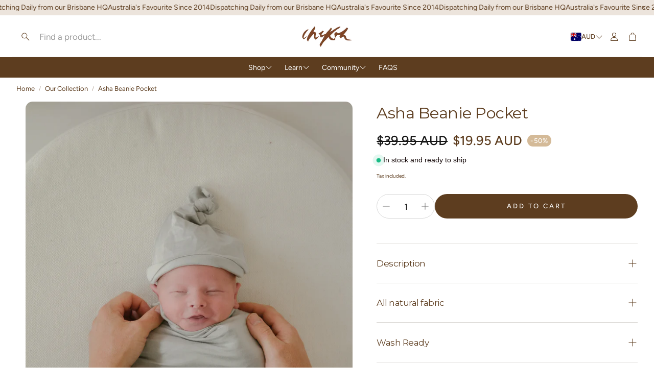

--- FILE ---
content_type: text/html; charset=utf-8
request_url: https://www.chekoh.com/products/asha-beanie-pocket
body_size: 64026
content:
<!doctype html>
<html
  class="no-js"
  lang="en"
  dir="ltr"
>
  <head>
    <meta charset="utf-8">
    <meta http-equiv="X-UA-Compatible" content="IE=edge">
    <meta name="viewport" content="width=device-width, initial-scale=1.0">
    <meta name="theme-color" content="">
    <link rel="canonical" href="https://www.chekoh.com/products/asha-beanie-pocket">
    <link rel="preconnect" href="https://cdn.shopify.com" crossorigin><link rel="icon" type="image/png" sizes="32x32" href="//www.chekoh.com/cdn/shop/files/Square_CHEKOH_Logo_2024.webp?crop=center&height=32&v=1748234928&width=32">
      <link rel="icon" type="image/png" sizes="192x192" href="//www.chekoh.com/cdn/shop/files/Square_CHEKOH_Logo_2024.webp?crop=center&height=192&v=1748234928&width=192">
      <link rel="icon" type="image/png" sizes="512x512" href="//www.chekoh.com/cdn/shop/files/Square_CHEKOH_Logo_2024.webp?crop=center&height=512&v=1748234928&width=512"><link rel="preconnect" href="https://fonts.shopifycdn.com" crossorigin><title>Chekoh Asha Beanie Pocket - swaddle your newborn baby in bamboo</title>

    
      <meta name="description" content="Made for picture perfect birth announcements and newborn shoots. Ultra soft and stretchy pocket with cute matching beanie in a soft grey colour. No zips, velcro or clips for maximum comfort. The perfect gift for your new baby or baby shower. Lightweight, breathable and fits newborns 2.5kgs - 6kgs. Designed in Australia and machine washable.">
    

    

<meta property="og:site_name" content="Chekoh">
<meta property="og:url" content="https://www.chekoh.com/products/asha-beanie-pocket">
<meta property="og:title" content="Chekoh Asha Beanie Pocket - swaddle your newborn baby in bamboo">
<meta property="og:type" content="product">
<meta property="og:description" content="Made for picture perfect birth announcements and newborn shoots. Ultra soft and stretchy pocket with cute matching beanie in a soft grey colour. No zips, velcro or clips for maximum comfort. The perfect gift for your new baby or baby shower. Lightweight, breathable and fits newborns 2.5kgs - 6kgs. Designed in Australia and machine washable."><meta property="og:image" content="http://www.chekoh.com/cdn/shop/products/IMG_97252.jpg?v=1627355064">
  <meta property="og:image:secure_url" content="https://www.chekoh.com/cdn/shop/products/IMG_97252.jpg?v=1627355064">
  <meta property="og:image:width" content="1382">
  <meta property="og:image:height" content="2048"><meta property="og:price:amount" content="19.95">
  <meta property="og:price:currency" content="AUD"><meta name="twitter:card" content="summary_large_image">
<meta name="twitter:title" content="Chekoh Asha Beanie Pocket - swaddle your newborn baby in bamboo">
<meta name="twitter:description" content="Made for picture perfect birth announcements and newborn shoots. Ultra soft and stretchy pocket with cute matching beanie in a soft grey colour. No zips, velcro or clips for maximum comfort. The perfect gift for your new baby or baby shower. Lightweight, breathable and fits newborns 2.5kgs - 6kgs. Designed in Australia and machine washable.">


    <link href="//www.chekoh.com/cdn/shop/t/101/assets/swiper.css?v=103114507759420177231765237059" rel="stylesheet" type="text/css" media="all" />

    <link href="//www.chekoh.com/cdn/shop/t/101/assets/settings.css?v=87817693939738609061765237059" rel="stylesheet" type="text/css" media="all" />
    <link href="//www.chekoh.com/cdn/shop/t/101/assets/critical.css?v=109153312091300647771765237059" rel="stylesheet" type="text/css" media="all" />

    <script src="//www.chekoh.com/cdn/shop/t/101/assets/variants.js?v=43305619898451359071765237059" defer="defer"></script>

    <link rel="preload" href="//www.chekoh.com/cdn/shop/t/101/assets/main.css?v=54782986466983933791765237059" as="style" onload="this.onload=null;this.rel='stylesheet'">
    <noscript><link rel="stylesheet" href="//www.chekoh.com/cdn/shop/t/101/assets/main.css?v=54782986466983933791765237059"></noscript>
    <link href="//www.chekoh.com/cdn/shop/t/101/assets/custom.css?v=111603181540343972631765237059" rel="stylesheet" type="text/css" media="all" />

    <script src="//www.chekoh.com/cdn/shop/t/101/assets/constants.js?v=153673072477245866711765237059" defer="defer"></script>
    <script src="//www.chekoh.com/cdn/shop/t/101/assets/pubsub.js?v=158357773527763999511765237059" defer="defer"></script>
    <script src="//www.chekoh.com/cdn/shop/t/101/assets/global.js?v=17280903995563450061765237059" defer="defer"></script>
    <script src="//www.chekoh.com/cdn/shop/t/101/assets/base.js?v=75303937523758771721765237059" defer="defer"></script>

    <script src="//www.chekoh.com/cdn/shop/t/101/assets/color-swatch.js?v=70441894731430056471765237059" defer="defer"></script>
    <script src="//www.chekoh.com/cdn/shop/t/101/assets/localization-form.js?v=68653642382058027111765237059" defer="defer"></script>
    <script src="//www.chekoh.com/cdn/shop/t/101/assets/animations.js?v=102153372917360354541765237059" defer="defer"></script>
    <script src="//www.chekoh.com/cdn/shop/t/101/assets/drawer-select.js?v=29189407719080657991765237059" defer="defer"></script>
    <script src="//www.chekoh.com/cdn/shop/t/101/assets/model_element.js?v=158477732829452102971765237059" defer="defer"></script><script>window.performance && window.performance.mark && window.performance.mark('shopify.content_for_header.start');</script><meta name="google-site-verification" content="qB3py6AVi1vrjkEOr3_uYAsiwmb-ZSe7KgeooaNyu3s">
<meta id="shopify-digital-wallet" name="shopify-digital-wallet" content="/7332547/digital_wallets/dialog">
<meta name="shopify-checkout-api-token" content="96cf6db5c606fcec4a456769c00be076">
<meta id="in-context-paypal-metadata" data-shop-id="7332547" data-venmo-supported="false" data-environment="production" data-locale="en_US" data-paypal-v4="true" data-currency="AUD">
<link rel="alternate" hreflang="x-default" href="https://www.chekoh.com/products/asha-beanie-pocket">
<link rel="alternate" hreflang="en" href="https://www.chekoh.com/products/asha-beanie-pocket">
<link rel="alternate" hreflang="en-NZ" href="https://www.chekoh.com/en-nz/products/asha-beanie-pocket">
<link rel="alternate" hreflang="en-US" href="https://www.chekoh.com/en-us/products/asha-beanie-pocket">
<link rel="alternate" type="application/json+oembed" href="https://www.chekoh.com/products/asha-beanie-pocket.oembed">
<script async="async" src="/checkouts/internal/preloads.js?locale=en-AU"></script>
<link rel="preconnect" href="https://shop.app" crossorigin="anonymous">
<script async="async" src="https://shop.app/checkouts/internal/preloads.js?locale=en-AU&shop_id=7332547" crossorigin="anonymous"></script>
<script id="apple-pay-shop-capabilities" type="application/json">{"shopId":7332547,"countryCode":"AU","currencyCode":"AUD","merchantCapabilities":["supports3DS"],"merchantId":"gid:\/\/shopify\/Shop\/7332547","merchantName":"Chekoh","requiredBillingContactFields":["postalAddress","email","phone"],"requiredShippingContactFields":["postalAddress","email","phone"],"shippingType":"shipping","supportedNetworks":["visa","masterCard","amex","jcb"],"total":{"type":"pending","label":"Chekoh","amount":"1.00"},"shopifyPaymentsEnabled":true,"supportsSubscriptions":true}</script>
<script id="shopify-features" type="application/json">{"accessToken":"96cf6db5c606fcec4a456769c00be076","betas":["rich-media-storefront-analytics"],"domain":"www.chekoh.com","predictiveSearch":true,"shopId":7332547,"locale":"en"}</script>
<script>var Shopify = Shopify || {};
Shopify.shop = "chekoh.myshopify.com";
Shopify.locale = "en";
Shopify.currency = {"active":"AUD","rate":"1.0"};
Shopify.country = "AU";
Shopify.theme = {"name":"Wonder - NOV 2025 (1)","id":137085911174,"schema_name":"Wonder","schema_version":"2.1.2","theme_store_id":2684,"role":"main"};
Shopify.theme.handle = "null";
Shopify.theme.style = {"id":null,"handle":null};
Shopify.cdnHost = "www.chekoh.com/cdn";
Shopify.routes = Shopify.routes || {};
Shopify.routes.root = "/";</script>
<script type="module">!function(o){(o.Shopify=o.Shopify||{}).modules=!0}(window);</script>
<script>!function(o){function n(){var o=[];function n(){o.push(Array.prototype.slice.apply(arguments))}return n.q=o,n}var t=o.Shopify=o.Shopify||{};t.loadFeatures=n(),t.autoloadFeatures=n()}(window);</script>
<script>
  window.ShopifyPay = window.ShopifyPay || {};
  window.ShopifyPay.apiHost = "shop.app\/pay";
  window.ShopifyPay.redirectState = null;
</script>
<script id="shop-js-analytics" type="application/json">{"pageType":"product"}</script>
<script defer="defer" async type="module" src="//www.chekoh.com/cdn/shopifycloud/shop-js/modules/v2/client.init-shop-cart-sync_BdyHc3Nr.en.esm.js"></script>
<script defer="defer" async type="module" src="//www.chekoh.com/cdn/shopifycloud/shop-js/modules/v2/chunk.common_Daul8nwZ.esm.js"></script>
<script type="module">
  await import("//www.chekoh.com/cdn/shopifycloud/shop-js/modules/v2/client.init-shop-cart-sync_BdyHc3Nr.en.esm.js");
await import("//www.chekoh.com/cdn/shopifycloud/shop-js/modules/v2/chunk.common_Daul8nwZ.esm.js");

  window.Shopify.SignInWithShop?.initShopCartSync?.({"fedCMEnabled":true,"windoidEnabled":true});

</script>
<script>
  window.Shopify = window.Shopify || {};
  if (!window.Shopify.featureAssets) window.Shopify.featureAssets = {};
  window.Shopify.featureAssets['shop-js'] = {"shop-cart-sync":["modules/v2/client.shop-cart-sync_QYOiDySF.en.esm.js","modules/v2/chunk.common_Daul8nwZ.esm.js"],"init-fed-cm":["modules/v2/client.init-fed-cm_DchLp9rc.en.esm.js","modules/v2/chunk.common_Daul8nwZ.esm.js"],"shop-button":["modules/v2/client.shop-button_OV7bAJc5.en.esm.js","modules/v2/chunk.common_Daul8nwZ.esm.js"],"init-windoid":["modules/v2/client.init-windoid_DwxFKQ8e.en.esm.js","modules/v2/chunk.common_Daul8nwZ.esm.js"],"shop-cash-offers":["modules/v2/client.shop-cash-offers_DWtL6Bq3.en.esm.js","modules/v2/chunk.common_Daul8nwZ.esm.js","modules/v2/chunk.modal_CQq8HTM6.esm.js"],"shop-toast-manager":["modules/v2/client.shop-toast-manager_CX9r1SjA.en.esm.js","modules/v2/chunk.common_Daul8nwZ.esm.js"],"init-shop-email-lookup-coordinator":["modules/v2/client.init-shop-email-lookup-coordinator_UhKnw74l.en.esm.js","modules/v2/chunk.common_Daul8nwZ.esm.js"],"pay-button":["modules/v2/client.pay-button_DzxNnLDY.en.esm.js","modules/v2/chunk.common_Daul8nwZ.esm.js"],"avatar":["modules/v2/client.avatar_BTnouDA3.en.esm.js"],"init-shop-cart-sync":["modules/v2/client.init-shop-cart-sync_BdyHc3Nr.en.esm.js","modules/v2/chunk.common_Daul8nwZ.esm.js"],"shop-login-button":["modules/v2/client.shop-login-button_D8B466_1.en.esm.js","modules/v2/chunk.common_Daul8nwZ.esm.js","modules/v2/chunk.modal_CQq8HTM6.esm.js"],"init-customer-accounts-sign-up":["modules/v2/client.init-customer-accounts-sign-up_C8fpPm4i.en.esm.js","modules/v2/client.shop-login-button_D8B466_1.en.esm.js","modules/v2/chunk.common_Daul8nwZ.esm.js","modules/v2/chunk.modal_CQq8HTM6.esm.js"],"init-shop-for-new-customer-accounts":["modules/v2/client.init-shop-for-new-customer-accounts_CVTO0Ztu.en.esm.js","modules/v2/client.shop-login-button_D8B466_1.en.esm.js","modules/v2/chunk.common_Daul8nwZ.esm.js","modules/v2/chunk.modal_CQq8HTM6.esm.js"],"init-customer-accounts":["modules/v2/client.init-customer-accounts_dRgKMfrE.en.esm.js","modules/v2/client.shop-login-button_D8B466_1.en.esm.js","modules/v2/chunk.common_Daul8nwZ.esm.js","modules/v2/chunk.modal_CQq8HTM6.esm.js"],"shop-follow-button":["modules/v2/client.shop-follow-button_CkZpjEct.en.esm.js","modules/v2/chunk.common_Daul8nwZ.esm.js","modules/v2/chunk.modal_CQq8HTM6.esm.js"],"lead-capture":["modules/v2/client.lead-capture_BntHBhfp.en.esm.js","modules/v2/chunk.common_Daul8nwZ.esm.js","modules/v2/chunk.modal_CQq8HTM6.esm.js"],"checkout-modal":["modules/v2/client.checkout-modal_CfxcYbTm.en.esm.js","modules/v2/chunk.common_Daul8nwZ.esm.js","modules/v2/chunk.modal_CQq8HTM6.esm.js"],"shop-login":["modules/v2/client.shop-login_Da4GZ2H6.en.esm.js","modules/v2/chunk.common_Daul8nwZ.esm.js","modules/v2/chunk.modal_CQq8HTM6.esm.js"],"payment-terms":["modules/v2/client.payment-terms_MV4M3zvL.en.esm.js","modules/v2/chunk.common_Daul8nwZ.esm.js","modules/v2/chunk.modal_CQq8HTM6.esm.js"]};
</script>
<script id="__st">var __st={"a":7332547,"offset":36000,"reqid":"2b8da97d-a062-4e7e-b495-49332273c760-1769002387","pageurl":"www.chekoh.com\/products\/asha-beanie-pocket","u":"66b7aa9abb4e","p":"product","rtyp":"product","rid":6592796721286};</script>
<script>window.ShopifyPaypalV4VisibilityTracking = true;</script>
<script id="captcha-bootstrap">!function(){'use strict';const t='contact',e='account',n='new_comment',o=[[t,t],['blogs',n],['comments',n],[t,'customer']],c=[[e,'customer_login'],[e,'guest_login'],[e,'recover_customer_password'],[e,'create_customer']],r=t=>t.map((([t,e])=>`form[action*='/${t}']:not([data-nocaptcha='true']) input[name='form_type'][value='${e}']`)).join(','),a=t=>()=>t?[...document.querySelectorAll(t)].map((t=>t.form)):[];function s(){const t=[...o],e=r(t);return a(e)}const i='password',u='form_key',d=['recaptcha-v3-token','g-recaptcha-response','h-captcha-response',i],f=()=>{try{return window.sessionStorage}catch{return}},m='__shopify_v',_=t=>t.elements[u];function p(t,e,n=!1){try{const o=window.sessionStorage,c=JSON.parse(o.getItem(e)),{data:r}=function(t){const{data:e,action:n}=t;return t[m]||n?{data:e,action:n}:{data:t,action:n}}(c);for(const[e,n]of Object.entries(r))t.elements[e]&&(t.elements[e].value=n);n&&o.removeItem(e)}catch(o){console.error('form repopulation failed',{error:o})}}const l='form_type',E='cptcha';function T(t){t.dataset[E]=!0}const w=window,h=w.document,L='Shopify',v='ce_forms',y='captcha';let A=!1;((t,e)=>{const n=(g='f06e6c50-85a8-45c8-87d0-21a2b65856fe',I='https://cdn.shopify.com/shopifycloud/storefront-forms-hcaptcha/ce_storefront_forms_captcha_hcaptcha.v1.5.2.iife.js',D={infoText:'Protected by hCaptcha',privacyText:'Privacy',termsText:'Terms'},(t,e,n)=>{const o=w[L][v],c=o.bindForm;if(c)return c(t,g,e,D).then(n);var r;o.q.push([[t,g,e,D],n]),r=I,A||(h.body.append(Object.assign(h.createElement('script'),{id:'captcha-provider',async:!0,src:r})),A=!0)});var g,I,D;w[L]=w[L]||{},w[L][v]=w[L][v]||{},w[L][v].q=[],w[L][y]=w[L][y]||{},w[L][y].protect=function(t,e){n(t,void 0,e),T(t)},Object.freeze(w[L][y]),function(t,e,n,w,h,L){const[v,y,A,g]=function(t,e,n){const i=e?o:[],u=t?c:[],d=[...i,...u],f=r(d),m=r(i),_=r(d.filter((([t,e])=>n.includes(e))));return[a(f),a(m),a(_),s()]}(w,h,L),I=t=>{const e=t.target;return e instanceof HTMLFormElement?e:e&&e.form},D=t=>v().includes(t);t.addEventListener('submit',(t=>{const e=I(t);if(!e)return;const n=D(e)&&!e.dataset.hcaptchaBound&&!e.dataset.recaptchaBound,o=_(e),c=g().includes(e)&&(!o||!o.value);(n||c)&&t.preventDefault(),c&&!n&&(function(t){try{if(!f())return;!function(t){const e=f();if(!e)return;const n=_(t);if(!n)return;const o=n.value;o&&e.removeItem(o)}(t);const e=Array.from(Array(32),(()=>Math.random().toString(36)[2])).join('');!function(t,e){_(t)||t.append(Object.assign(document.createElement('input'),{type:'hidden',name:u})),t.elements[u].value=e}(t,e),function(t,e){const n=f();if(!n)return;const o=[...t.querySelectorAll(`input[type='${i}']`)].map((({name:t})=>t)),c=[...d,...o],r={};for(const[a,s]of new FormData(t).entries())c.includes(a)||(r[a]=s);n.setItem(e,JSON.stringify({[m]:1,action:t.action,data:r}))}(t,e)}catch(e){console.error('failed to persist form',e)}}(e),e.submit())}));const S=(t,e)=>{t&&!t.dataset[E]&&(n(t,e.some((e=>e===t))),T(t))};for(const o of['focusin','change'])t.addEventListener(o,(t=>{const e=I(t);D(e)&&S(e,y())}));const B=e.get('form_key'),M=e.get(l),P=B&&M;t.addEventListener('DOMContentLoaded',(()=>{const t=y();if(P)for(const e of t)e.elements[l].value===M&&p(e,B);[...new Set([...A(),...v().filter((t=>'true'===t.dataset.shopifyCaptcha))])].forEach((e=>S(e,t)))}))}(h,new URLSearchParams(w.location.search),n,t,e,['guest_login'])})(!0,!0)}();</script>
<script integrity="sha256-4kQ18oKyAcykRKYeNunJcIwy7WH5gtpwJnB7kiuLZ1E=" data-source-attribution="shopify.loadfeatures" defer="defer" src="//www.chekoh.com/cdn/shopifycloud/storefront/assets/storefront/load_feature-a0a9edcb.js" crossorigin="anonymous"></script>
<script crossorigin="anonymous" defer="defer" src="//www.chekoh.com/cdn/shopifycloud/storefront/assets/shopify_pay/storefront-65b4c6d7.js?v=20250812"></script>
<script data-source-attribution="shopify.dynamic_checkout.dynamic.init">var Shopify=Shopify||{};Shopify.PaymentButton=Shopify.PaymentButton||{isStorefrontPortableWallets:!0,init:function(){window.Shopify.PaymentButton.init=function(){};var t=document.createElement("script");t.src="https://www.chekoh.com/cdn/shopifycloud/portable-wallets/latest/portable-wallets.en.js",t.type="module",document.head.appendChild(t)}};
</script>
<script data-source-attribution="shopify.dynamic_checkout.buyer_consent">
  function portableWalletsHideBuyerConsent(e){var t=document.getElementById("shopify-buyer-consent"),n=document.getElementById("shopify-subscription-policy-button");t&&n&&(t.classList.add("hidden"),t.setAttribute("aria-hidden","true"),n.removeEventListener("click",e))}function portableWalletsShowBuyerConsent(e){var t=document.getElementById("shopify-buyer-consent"),n=document.getElementById("shopify-subscription-policy-button");t&&n&&(t.classList.remove("hidden"),t.removeAttribute("aria-hidden"),n.addEventListener("click",e))}window.Shopify?.PaymentButton&&(window.Shopify.PaymentButton.hideBuyerConsent=portableWalletsHideBuyerConsent,window.Shopify.PaymentButton.showBuyerConsent=portableWalletsShowBuyerConsent);
</script>
<script data-source-attribution="shopify.dynamic_checkout.cart.bootstrap">document.addEventListener("DOMContentLoaded",(function(){function t(){return document.querySelector("shopify-accelerated-checkout-cart, shopify-accelerated-checkout")}if(t())Shopify.PaymentButton.init();else{new MutationObserver((function(e,n){t()&&(Shopify.PaymentButton.init(),n.disconnect())})).observe(document.body,{childList:!0,subtree:!0})}}));
</script>
<link id="shopify-accelerated-checkout-styles" rel="stylesheet" media="screen" href="https://www.chekoh.com/cdn/shopifycloud/portable-wallets/latest/accelerated-checkout-backwards-compat.css" crossorigin="anonymous">
<style id="shopify-accelerated-checkout-cart">
        #shopify-buyer-consent {
  margin-top: 1em;
  display: inline-block;
  width: 100%;
}

#shopify-buyer-consent.hidden {
  display: none;
}

#shopify-subscription-policy-button {
  background: none;
  border: none;
  padding: 0;
  text-decoration: underline;
  font-size: inherit;
  cursor: pointer;
}

#shopify-subscription-policy-button::before {
  box-shadow: none;
}

      </style>

<script>window.performance && window.performance.mark && window.performance.mark('shopify.content_for_header.end');</script>


    <style data-shopify>  
      /* custom fontfaces/imports */
      

      /* default fonts */
      @font-face {
  font-family: Figtree;
  font-weight: 400;
  font-style: normal;
  font-display: swap;
  src: url("//www.chekoh.com/cdn/fonts/figtree/figtree_n4.3c0838aba1701047e60be6a99a1b0a40ce9b8419.woff2") format("woff2"),
       url("//www.chekoh.com/cdn/fonts/figtree/figtree_n4.c0575d1db21fc3821f17fd6617d3dee552312137.woff") format("woff");
}

      @font-face {
  font-family: Figtree;
  font-weight: 700;
  font-style: normal;
  font-display: swap;
  src: url("//www.chekoh.com/cdn/fonts/figtree/figtree_n7.2fd9bfe01586148e644724096c9d75e8c7a90e55.woff2") format("woff2"),
       url("//www.chekoh.com/cdn/fonts/figtree/figtree_n7.ea05de92d862f9594794ab281c4c3a67501ef5fc.woff") format("woff");
}

      @font-face {
  font-family: Figtree;
  font-weight: 400;
  font-style: italic;
  font-display: swap;
  src: url("//www.chekoh.com/cdn/fonts/figtree/figtree_i4.89f7a4275c064845c304a4cf8a4a586060656db2.woff2") format("woff2"),
       url("//www.chekoh.com/cdn/fonts/figtree/figtree_i4.6f955aaaafc55a22ffc1f32ecf3756859a5ad3e2.woff") format("woff");
}

      @font-face {
  font-family: Figtree;
  font-weight: 700;
  font-style: italic;
  font-display: swap;
  src: url("//www.chekoh.com/cdn/fonts/figtree/figtree_i7.06add7096a6f2ab742e09ec7e498115904eda1fe.woff2") format("woff2"),
       url("//www.chekoh.com/cdn/fonts/figtree/figtree_i7.ee584b5fcaccdbb5518c0228158941f8df81b101.woff") format("woff");
}

      @font-face {
  font-family: Montserrat;
  font-weight: 400;
  font-style: normal;
  font-display: swap;
  src: url("//www.chekoh.com/cdn/fonts/montserrat/montserrat_n4.81949fa0ac9fd2021e16436151e8eaa539321637.woff2") format("woff2"),
       url("//www.chekoh.com/cdn/fonts/montserrat/montserrat_n4.a6c632ca7b62da89c3594789ba828388aac693fe.woff") format("woff");
}

      @font-face {
  font-family: Figtree;
  font-weight: 400;
  font-style: normal;
  font-display: swap;
  src: url("//www.chekoh.com/cdn/fonts/figtree/figtree_n4.3c0838aba1701047e60be6a99a1b0a40ce9b8419.woff2") format("woff2"),
       url("//www.chekoh.com/cdn/fonts/figtree/figtree_n4.c0575d1db21fc3821f17fd6617d3dee552312137.woff") format("woff");
}

      @font-face {
  font-family: Figtree;
  font-weight: 500;
  font-style: normal;
  font-display: swap;
  src: url("//www.chekoh.com/cdn/fonts/figtree/figtree_n5.3b6b7df38aa5986536945796e1f947445832047c.woff2") format("woff2"),
       url("//www.chekoh.com/cdn/fonts/figtree/figtree_n5.f26bf6dcae278b0ed902605f6605fa3338e81dab.woff") format("woff");
}

      @font-face {
  font-family: Figtree;
  font-weight: 500;
  font-style: normal;
  font-display: swap;
  src: url("//www.chekoh.com/cdn/fonts/figtree/figtree_n5.3b6b7df38aa5986536945796e1f947445832047c.woff2") format("woff2"),
       url("//www.chekoh.com/cdn/fonts/figtree/figtree_n5.f26bf6dcae278b0ed902605f6605fa3338e81dab.woff") format("woff");
}

      

      @font-face {
        font-family: 'icomoon';
        src:  url('//www.chekoh.com/cdn/shop/t/101/assets/icomoon.eot?v=177295919035341837931765237059?6k4fkf');
        src:  url('//www.chekoh.com/cdn/shop/t/101/assets/icomoon.eot?v=177295919035341837931765237059?6k4fkf#iefix') format('embedded-opentype'),
          url('//www.chekoh.com/cdn/shop/t/101/assets/icomoon.ttf?v=57842893614872056761765237059?6k4fkf') format('truetype'),
          url('//www.chekoh.com/cdn/shop/t/101/assets/icomoon.woff?v=28260046996164968551765237059?6k4fkf') format('woff'),
          url('//www.chekoh.com/cdn/shop/t/101/assets/icomoon.svg?v=104217218584571201731765237059?6k4fkf#icomoon') format('svg');
        font-weight: normal;
        font-style: normal;
        font-display: block;
      }

      /* override fonts */
      body{}

    </style>
    <style>
      [data-custom-badge="New"]{
        background-color: #e3f2e6;
        color: #151515;
        }
      [data-custom-badge=""]{
        background-color: #000000;
        color: #FFFFFF;
        }
      [data-custom-badge=""]{
        background-color: #000000;
        color: #FFFFFF;
        }
      [data-custom-badge=""]{
        background-color: #000000;
        color: #FFFFFF;
        }
    </style><link rel="preload" as="font" href="//www.chekoh.com/cdn/fonts/figtree/figtree_n4.3c0838aba1701047e60be6a99a1b0a40ce9b8419.woff2" type="font/woff2" crossorigin><link rel="preload" as="font" href="//www.chekoh.com/cdn/fonts/montserrat/montserrat_n4.81949fa0ac9fd2021e16436151e8eaa539321637.woff2" type="font/woff2" crossorigin><link rel="preload" as="font" href="//www.chekoh.com/cdn/fonts/figtree/figtree_n4.3c0838aba1701047e60be6a99a1b0a40ce9b8419.woff2" type="font/woff2" crossorigin><link rel="preload" as="font" href="//www.chekoh.com/cdn/fonts/figtree/figtree_n5.3b6b7df38aa5986536945796e1f947445832047c.woff2" type="font/woff2" crossorigin><link rel="preload" as="font" href="//www.chekoh.com/cdn/fonts/figtree/figtree_n5.3b6b7df38aa5986536945796e1f947445832047c.woff2" type="font/woff2" crossorigin>

    <script>
      document.documentElement.className = document.documentElement.className.replace('no-js', 'js');
    </script>
  <!-- BEGIN app block: shopify://apps/unicorn/blocks/global-script/2d90b062-ef63-46b3-a57e-aa139cf3a1ef -->






<div>
  <style>
    .unicorn .unicorn_heading_font {
      font-family: var(--font-heading-family, var(--heading-font-family, inherit));
    }
    .unicorn .unicorn_body_font {
      font-family: var(--font-body-family, var(--body-font-family, var(--text-font-family, inherit)))
    }
    .unicorn .unicorn_button_base {
      
      font-family: var(--font-body-family, var(--body-font-family, var(--text-font-family, inherit)));
      
      font-weight: normal;
      font-size: 14px;
      text-transform: none;
      letter-spacing: 0.2px;
      border-width: 2px;
      border-radius: 0px;
      padding-top: 13px;
      padding-bottom: 13px;
      padding-left: 25px;
      padding-right: 25px;
      line-height: 14px;
    }
    .unicorn .unicorn_button_small {
      
      font-family: inherit;
      
      font-weight: normal;
      font-size: 11px;
      text-transform: none;
      letter-spacing: 0.1px;
      border-width: 2px;
      border-radius: 0px;
      padding-top: 8px;
      padding-bottom: 8px;
      padding-left: 12px;
      padding-right: 12px;
      line-height: 11px;
    }
    .unicorn .unicorn_button_primary {
      color: #000000ff;
      background-color: #ffffffff;
      border-color: #000000;
    }
    .unicorn .unicorn_button_primary:hover {
      color: #777474ff;
      background-color: #ffffff;
      border-color: #000000;
    }
    .unicorn .unicorn_button_secondary {
      color: #ffffffff;
      background-color: #7D4527;
      border-color: #7D4527;
    }
    .unicorn .unicorn_button_secondary:hover {
      color: #7D4527;
      background-color: #ffffffff;
      border-color: #7D4527;
    }
    .unicorn .unicorn_input {
      
      font-family: inherit;
      
      font-weight: normal;
      font-size: 14px;
      letter-spacing: 0.2px;
      border-width: 1px;
      border-radius: 3px;
      padding-top: 10px;
      padding-bottom: 10px;
      padding-left: 8px;
      padding-right: 8px;
      color: #000000;
      background-color: #ffffff;
      border-color: #E1E4E6;
    }
    .unicorn .unicorn_input::placeholder {
      color: #bfbfbfff;
      opacity: 1;
    }
    .unicorn .unicorn_input::-webkit-input-placeholder {
      color: #bfbfbfff;
    }
    .unicorn .unicorn_input:-ms-input-placeholder {
      color: #bfbfbfff;
    }
    .unicorn .unicorn_input::-ms-input-placeholder {
      color: #bfbfbfff;
    }
    .unicorn .unicorn_input:focus,
    .unicorn .unicorn_input:hover {
      border-color: #000000;
    }
    .unicorn .unicorn_variant_inputs {
      
      display: grid;
      grid-template-columns: repeat(4, 1fr);
      
    }
    .unicorn .unicorn_variant_inputs_cart {
      
      display: grid;
      grid-template-columns: repeat(3, 1fr);
      
    }
    .unicorn .unicorn_variant_name {
      
      font-family: inherit;
      
      color: #000000;
      font-size: 13px;
      font-weight: normal;
      text-transform: none;
      letter-spacing: 0.3px;
      margin-bottom: 5px;
    }
    .unicorn .unicorn_variant_option {
      
      font-family: inherit;
      
      font-weight: normal;
      text-transform: none;
      font-size: 13px;
      letter-spacing: 0.3px;
      color: #000000ff;
      border-width: 1px;
      border-radius: 1px;
      padding-top: 6px;
      padding-bottom: 6px;
      padding-left: 10px;
      padding-right: 10px;
      background-color: #ffffff;
      border-color: #e1e1e1;
      border-style: solid;
    }
    .unicorn .unicorn_variant_option:hover {
      color: #ffffffff;
      background-color: #7D4527;
      border-color: #7D4527;
    }
    .unicorn .unicorn_variant_input:checked + .unicorn_variant_option,
    .unicorn .unicorn_variant_input:checked + .unicorn_variant_option:hover {
      color: #ffffff;
      background-color: #7D4527;
      border-color: #7D4527;
    }
    .unicorn .unicorn_variant_input:disabled + .unicorn_variant_option,
    .unicorn .unicorn_variant_input:disabled + .unicorn_variant_option:hover {
      color: #918f8f;
      background-color: #f8f8f8;
      border-color: #e1e1e1;
    }
    .unicorn .unicorn_product_image {
      border-radius: 0px;
      padding-bottom: 120% !important;
      background-color: #F5F5F5;
    }
    .unicorn .unicorn_product_price {
      font-weight: bold;
      color: #000000;
    }
    .unicorn .unicorn_product_price_compare {
      font-weight: normal;
      color: #696969;
      
      text-decoration: line-through;
      
    }
    .unicorn .unicorn_checkbox[type=checkbox] {
      background-color: #fff !important;
      border-color: #000;
      border-radius: 2px;
    }

    .unicorn .unicorn_checkbox[type=checkbox]:checked {
      background-color: #fff !important;
      border-color: #000;
    }

    .unicorn .unicorn_checkbox[type=checkbox]::before,
    .unicorn .unicorn_checkbox[type=checkbox]::after {
      background-image: linear-gradient(to bottom, transparent 50%, #000 50%);
    }

    .unicorn .unicorn_switch[type=checkbox] {
      background-color: #D0D0D2 !important;
    }

    .unicorn .unicorn_switch[type=checkbox]::after {
      border-color: #D0D0D2;
    }

    .unicorn .unicorn_switch[type=checkbox]:checked {
      background-color: #000 !important;
    }

    .unicorn .unicorn_switch[type=checkbox]:checked::after {
      border-color: #000 !important;
    }

    
      .product-buy-buttons--primary { background-color: #fff !important}
    
  </style>
  <div id="unicorn-root"></div>
  <script>window.unicornActiveGlobal = true;</script>
  <link href="//cdn.shopify.com/extensions/019bc565-ebb3-7693-ba31-c22da242509a/unicorn-boost-836/assets/main.css" rel="stylesheet" type="text/css" media="all" />
<script id="unicorn-main-script" src="https://cdn.shopify.com/extensions/019bc565-ebb3-7693-ba31-c22da242509a/unicorn-boost-836/assets/main.js" defer crossorigin="anonymous"></script>

</div>

<!-- END app block --><!-- BEGIN app block: shopify://apps/klaviyo-email-marketing-sms/blocks/klaviyo-onsite-embed/2632fe16-c075-4321-a88b-50b567f42507 -->












  <script async src="https://static.klaviyo.com/onsite/js/LCjwnC/klaviyo.js?company_id=LCjwnC"></script>
  <script>!function(){if(!window.klaviyo){window._klOnsite=window._klOnsite||[];try{window.klaviyo=new Proxy({},{get:function(n,i){return"push"===i?function(){var n;(n=window._klOnsite).push.apply(n,arguments)}:function(){for(var n=arguments.length,o=new Array(n),w=0;w<n;w++)o[w]=arguments[w];var t="function"==typeof o[o.length-1]?o.pop():void 0,e=new Promise((function(n){window._klOnsite.push([i].concat(o,[function(i){t&&t(i),n(i)}]))}));return e}}})}catch(n){window.klaviyo=window.klaviyo||[],window.klaviyo.push=function(){var n;(n=window._klOnsite).push.apply(n,arguments)}}}}();</script>

  
    <script id="viewed_product">
      if (item == null) {
        var _learnq = _learnq || [];

        var MetafieldReviews = null
        var MetafieldYotpoRating = null
        var MetafieldYotpoCount = null
        var MetafieldLooxRating = null
        var MetafieldLooxCount = null
        var okendoProduct = null
        var okendoProductReviewCount = null
        var okendoProductReviewAverageValue = null
        try {
          // The following fields are used for Customer Hub recently viewed in order to add reviews.
          // This information is not part of __kla_viewed. Instead, it is part of __kla_viewed_reviewed_items
          MetafieldReviews = {};
          MetafieldYotpoRating = null
          MetafieldYotpoCount = null
          MetafieldLooxRating = null
          MetafieldLooxCount = null

          okendoProduct = null
          // If the okendo metafield is not legacy, it will error, which then requires the new json formatted data
          if (okendoProduct && 'error' in okendoProduct) {
            okendoProduct = null
          }
          okendoProductReviewCount = okendoProduct ? okendoProduct.reviewCount : null
          okendoProductReviewAverageValue = okendoProduct ? okendoProduct.reviewAverageValue : null
        } catch (error) {
          console.error('Error in Klaviyo onsite reviews tracking:', error);
        }

        var item = {
          Name: "Asha Beanie Pocket",
          ProductID: 6592796721286,
          Categories: ["Our Collection","Pockets","SALE","Under $50"],
          ImageURL: "https://www.chekoh.com/cdn/shop/products/IMG_97252_grande.jpg?v=1627355064",
          URL: "https://www.chekoh.com/products/asha-beanie-pocket",
          Brand: "Chekoh",
          Price: "$19.95 AUD",
          Value: "19.95",
          CompareAtPrice: "$39.95 AUD"
        };
        _learnq.push(['track', 'Viewed Product', item]);
        _learnq.push(['trackViewedItem', {
          Title: item.Name,
          ItemId: item.ProductID,
          Categories: item.Categories,
          ImageUrl: item.ImageURL,
          Url: item.URL,
          Metadata: {
            Brand: item.Brand,
            Price: item.Price,
            Value: item.Value,
            CompareAtPrice: item.CompareAtPrice
          },
          metafields:{
            reviews: MetafieldReviews,
            yotpo:{
              rating: MetafieldYotpoRating,
              count: MetafieldYotpoCount,
            },
            loox:{
              rating: MetafieldLooxRating,
              count: MetafieldLooxCount,
            },
            okendo: {
              rating: okendoProductReviewAverageValue,
              count: okendoProductReviewCount,
            }
          }
        }]);
      }
    </script>
  




  <script>
    window.klaviyoReviewsProductDesignMode = false
  </script>







<!-- END app block --><link href="https://monorail-edge.shopifysvc.com" rel="dns-prefetch">
<script>(function(){if ("sendBeacon" in navigator && "performance" in window) {try {var session_token_from_headers = performance.getEntriesByType('navigation')[0].serverTiming.find(x => x.name == '_s').description;} catch {var session_token_from_headers = undefined;}var session_cookie_matches = document.cookie.match(/_shopify_s=([^;]*)/);var session_token_from_cookie = session_cookie_matches && session_cookie_matches.length === 2 ? session_cookie_matches[1] : "";var session_token = session_token_from_headers || session_token_from_cookie || "";function handle_abandonment_event(e) {var entries = performance.getEntries().filter(function(entry) {return /monorail-edge.shopifysvc.com/.test(entry.name);});if (!window.abandonment_tracked && entries.length === 0) {window.abandonment_tracked = true;var currentMs = Date.now();var navigation_start = performance.timing.navigationStart;var payload = {shop_id: 7332547,url: window.location.href,navigation_start,duration: currentMs - navigation_start,session_token,page_type: "product"};window.navigator.sendBeacon("https://monorail-edge.shopifysvc.com/v1/produce", JSON.stringify({schema_id: "online_store_buyer_site_abandonment/1.1",payload: payload,metadata: {event_created_at_ms: currentMs,event_sent_at_ms: currentMs}}));}}window.addEventListener('pagehide', handle_abandonment_event);}}());</script>
<script id="web-pixels-manager-setup">(function e(e,d,r,n,o){if(void 0===o&&(o={}),!Boolean(null===(a=null===(i=window.Shopify)||void 0===i?void 0:i.analytics)||void 0===a?void 0:a.replayQueue)){var i,a;window.Shopify=window.Shopify||{};var t=window.Shopify;t.analytics=t.analytics||{};var s=t.analytics;s.replayQueue=[],s.publish=function(e,d,r){return s.replayQueue.push([e,d,r]),!0};try{self.performance.mark("wpm:start")}catch(e){}var l=function(){var e={modern:/Edge?\/(1{2}[4-9]|1[2-9]\d|[2-9]\d{2}|\d{4,})\.\d+(\.\d+|)|Firefox\/(1{2}[4-9]|1[2-9]\d|[2-9]\d{2}|\d{4,})\.\d+(\.\d+|)|Chrom(ium|e)\/(9{2}|\d{3,})\.\d+(\.\d+|)|(Maci|X1{2}).+ Version\/(15\.\d+|(1[6-9]|[2-9]\d|\d{3,})\.\d+)([,.]\d+|)( \(\w+\)|)( Mobile\/\w+|) Safari\/|Chrome.+OPR\/(9{2}|\d{3,})\.\d+\.\d+|(CPU[ +]OS|iPhone[ +]OS|CPU[ +]iPhone|CPU IPhone OS|CPU iPad OS)[ +]+(15[._]\d+|(1[6-9]|[2-9]\d|\d{3,})[._]\d+)([._]\d+|)|Android:?[ /-](13[3-9]|1[4-9]\d|[2-9]\d{2}|\d{4,})(\.\d+|)(\.\d+|)|Android.+Firefox\/(13[5-9]|1[4-9]\d|[2-9]\d{2}|\d{4,})\.\d+(\.\d+|)|Android.+Chrom(ium|e)\/(13[3-9]|1[4-9]\d|[2-9]\d{2}|\d{4,})\.\d+(\.\d+|)|SamsungBrowser\/([2-9]\d|\d{3,})\.\d+/,legacy:/Edge?\/(1[6-9]|[2-9]\d|\d{3,})\.\d+(\.\d+|)|Firefox\/(5[4-9]|[6-9]\d|\d{3,})\.\d+(\.\d+|)|Chrom(ium|e)\/(5[1-9]|[6-9]\d|\d{3,})\.\d+(\.\d+|)([\d.]+$|.*Safari\/(?![\d.]+ Edge\/[\d.]+$))|(Maci|X1{2}).+ Version\/(10\.\d+|(1[1-9]|[2-9]\d|\d{3,})\.\d+)([,.]\d+|)( \(\w+\)|)( Mobile\/\w+|) Safari\/|Chrome.+OPR\/(3[89]|[4-9]\d|\d{3,})\.\d+\.\d+|(CPU[ +]OS|iPhone[ +]OS|CPU[ +]iPhone|CPU IPhone OS|CPU iPad OS)[ +]+(10[._]\d+|(1[1-9]|[2-9]\d|\d{3,})[._]\d+)([._]\d+|)|Android:?[ /-](13[3-9]|1[4-9]\d|[2-9]\d{2}|\d{4,})(\.\d+|)(\.\d+|)|Mobile Safari.+OPR\/([89]\d|\d{3,})\.\d+\.\d+|Android.+Firefox\/(13[5-9]|1[4-9]\d|[2-9]\d{2}|\d{4,})\.\d+(\.\d+|)|Android.+Chrom(ium|e)\/(13[3-9]|1[4-9]\d|[2-9]\d{2}|\d{4,})\.\d+(\.\d+|)|Android.+(UC? ?Browser|UCWEB|U3)[ /]?(15\.([5-9]|\d{2,})|(1[6-9]|[2-9]\d|\d{3,})\.\d+)\.\d+|SamsungBrowser\/(5\.\d+|([6-9]|\d{2,})\.\d+)|Android.+MQ{2}Browser\/(14(\.(9|\d{2,})|)|(1[5-9]|[2-9]\d|\d{3,})(\.\d+|))(\.\d+|)|K[Aa][Ii]OS\/(3\.\d+|([4-9]|\d{2,})\.\d+)(\.\d+|)/},d=e.modern,r=e.legacy,n=navigator.userAgent;return n.match(d)?"modern":n.match(r)?"legacy":"unknown"}(),u="modern"===l?"modern":"legacy",c=(null!=n?n:{modern:"",legacy:""})[u],f=function(e){return[e.baseUrl,"/wpm","/b",e.hashVersion,"modern"===e.buildTarget?"m":"l",".js"].join("")}({baseUrl:d,hashVersion:r,buildTarget:u}),m=function(e){var d=e.version,r=e.bundleTarget,n=e.surface,o=e.pageUrl,i=e.monorailEndpoint;return{emit:function(e){var a=e.status,t=e.errorMsg,s=(new Date).getTime(),l=JSON.stringify({metadata:{event_sent_at_ms:s},events:[{schema_id:"web_pixels_manager_load/3.1",payload:{version:d,bundle_target:r,page_url:o,status:a,surface:n,error_msg:t},metadata:{event_created_at_ms:s}}]});if(!i)return console&&console.warn&&console.warn("[Web Pixels Manager] No Monorail endpoint provided, skipping logging."),!1;try{return self.navigator.sendBeacon.bind(self.navigator)(i,l)}catch(e){}var u=new XMLHttpRequest;try{return u.open("POST",i,!0),u.setRequestHeader("Content-Type","text/plain"),u.send(l),!0}catch(e){return console&&console.warn&&console.warn("[Web Pixels Manager] Got an unhandled error while logging to Monorail."),!1}}}}({version:r,bundleTarget:l,surface:e.surface,pageUrl:self.location.href,monorailEndpoint:e.monorailEndpoint});try{o.browserTarget=l,function(e){var d=e.src,r=e.async,n=void 0===r||r,o=e.onload,i=e.onerror,a=e.sri,t=e.scriptDataAttributes,s=void 0===t?{}:t,l=document.createElement("script"),u=document.querySelector("head"),c=document.querySelector("body");if(l.async=n,l.src=d,a&&(l.integrity=a,l.crossOrigin="anonymous"),s)for(var f in s)if(Object.prototype.hasOwnProperty.call(s,f))try{l.dataset[f]=s[f]}catch(e){}if(o&&l.addEventListener("load",o),i&&l.addEventListener("error",i),u)u.appendChild(l);else{if(!c)throw new Error("Did not find a head or body element to append the script");c.appendChild(l)}}({src:f,async:!0,onload:function(){if(!function(){var e,d;return Boolean(null===(d=null===(e=window.Shopify)||void 0===e?void 0:e.analytics)||void 0===d?void 0:d.initialized)}()){var d=window.webPixelsManager.init(e)||void 0;if(d){var r=window.Shopify.analytics;r.replayQueue.forEach((function(e){var r=e[0],n=e[1],o=e[2];d.publishCustomEvent(r,n,o)})),r.replayQueue=[],r.publish=d.publishCustomEvent,r.visitor=d.visitor,r.initialized=!0}}},onerror:function(){return m.emit({status:"failed",errorMsg:"".concat(f," has failed to load")})},sri:function(e){var d=/^sha384-[A-Za-z0-9+/=]+$/;return"string"==typeof e&&d.test(e)}(c)?c:"",scriptDataAttributes:o}),m.emit({status:"loading"})}catch(e){m.emit({status:"failed",errorMsg:(null==e?void 0:e.message)||"Unknown error"})}}})({shopId: 7332547,storefrontBaseUrl: "https://www.chekoh.com",extensionsBaseUrl: "https://extensions.shopifycdn.com/cdn/shopifycloud/web-pixels-manager",monorailEndpoint: "https://monorail-edge.shopifysvc.com/unstable/produce_batch",surface: "storefront-renderer",enabledBetaFlags: ["2dca8a86"],webPixelsConfigList: [{"id":"1133707398","configuration":"{\"accountID\":\"LCjwnC\",\"webPixelConfig\":\"eyJlbmFibGVBZGRlZFRvQ2FydEV2ZW50cyI6IHRydWV9\"}","eventPayloadVersion":"v1","runtimeContext":"STRICT","scriptVersion":"524f6c1ee37bacdca7657a665bdca589","type":"APP","apiClientId":123074,"privacyPurposes":["ANALYTICS","MARKETING"],"dataSharingAdjustments":{"protectedCustomerApprovalScopes":["read_customer_address","read_customer_email","read_customer_name","read_customer_personal_data","read_customer_phone"]}},{"id":"984875142","configuration":"{\"projectId\":\"sufggyhfai\"}","eventPayloadVersion":"v1","runtimeContext":"STRICT","scriptVersion":"cf1781658ed156031118fc4bbc2ed159","type":"APP","apiClientId":240074326017,"privacyPurposes":[],"capabilities":["advanced_dom_events"],"dataSharingAdjustments":{"protectedCustomerApprovalScopes":["read_customer_personal_data"]}},{"id":"750223494","configuration":"{\"shopId\":\"chekoh.myshopify.com\"}","eventPayloadVersion":"v1","runtimeContext":"STRICT","scriptVersion":"674c31de9c131805829c42a983792da6","type":"APP","apiClientId":2753413,"privacyPurposes":["ANALYTICS","MARKETING","SALE_OF_DATA"],"dataSharingAdjustments":{"protectedCustomerApprovalScopes":["read_customer_address","read_customer_email","read_customer_name","read_customer_personal_data","read_customer_phone"]}},{"id":"359563398","configuration":"{\"config\":\"{\\\"pixel_id\\\":\\\"AW-778032145\\\",\\\"target_country\\\":\\\"AU\\\",\\\"gtag_events\\\":[{\\\"type\\\":\\\"search\\\",\\\"action_label\\\":\\\"AW-778032145\\\/j87iCJCCqP0BEJGo__IC\\\"},{\\\"type\\\":\\\"begin_checkout\\\",\\\"action_label\\\":\\\"AW-778032145\\\/TnrrCI2CqP0BEJGo__IC\\\"},{\\\"type\\\":\\\"view_item\\\",\\\"action_label\\\":[\\\"AW-778032145\\\/0sMKCI-BqP0BEJGo__IC\\\",\\\"MC-Q32SSGNKVW\\\"]},{\\\"type\\\":\\\"purchase\\\",\\\"action_label\\\":[\\\"AW-778032145\\\/VRANCIyBqP0BEJGo__IC\\\",\\\"MC-Q32SSGNKVW\\\"]},{\\\"type\\\":\\\"page_view\\\",\\\"action_label\\\":[\\\"AW-778032145\\\/OcYQCImBqP0BEJGo__IC\\\",\\\"MC-Q32SSGNKVW\\\"]},{\\\"type\\\":\\\"add_payment_info\\\",\\\"action_label\\\":\\\"AW-778032145\\\/kpteCJOCqP0BEJGo__IC\\\"},{\\\"type\\\":\\\"add_to_cart\\\",\\\"action_label\\\":\\\"AW-778032145\\\/_1kqCIqCqP0BEJGo__IC\\\"}],\\\"enable_monitoring_mode\\\":false}\"}","eventPayloadVersion":"v1","runtimeContext":"OPEN","scriptVersion":"b2a88bafab3e21179ed38636efcd8a93","type":"APP","apiClientId":1780363,"privacyPurposes":[],"dataSharingAdjustments":{"protectedCustomerApprovalScopes":["read_customer_address","read_customer_email","read_customer_name","read_customer_personal_data","read_customer_phone"]}},{"id":"291438726","configuration":"{\"pixelCode\":\"CFHETOJC77U8F3AKFUUG\"}","eventPayloadVersion":"v1","runtimeContext":"STRICT","scriptVersion":"22e92c2ad45662f435e4801458fb78cc","type":"APP","apiClientId":4383523,"privacyPurposes":["ANALYTICS","MARKETING","SALE_OF_DATA"],"dataSharingAdjustments":{"protectedCustomerApprovalScopes":["read_customer_address","read_customer_email","read_customer_name","read_customer_personal_data","read_customer_phone"]}},{"id":"127664262","configuration":"{\"pixel_id\":\"375980136408906\",\"pixel_type\":\"facebook_pixel\",\"metaapp_system_user_token\":\"-\"}","eventPayloadVersion":"v1","runtimeContext":"OPEN","scriptVersion":"ca16bc87fe92b6042fbaa3acc2fbdaa6","type":"APP","apiClientId":2329312,"privacyPurposes":["ANALYTICS","MARKETING","SALE_OF_DATA"],"dataSharingAdjustments":{"protectedCustomerApprovalScopes":["read_customer_address","read_customer_email","read_customer_name","read_customer_personal_data","read_customer_phone"]}},{"id":"73072774","configuration":"{\"tagID\":\"2612532342697\"}","eventPayloadVersion":"v1","runtimeContext":"STRICT","scriptVersion":"18031546ee651571ed29edbe71a3550b","type":"APP","apiClientId":3009811,"privacyPurposes":["ANALYTICS","MARKETING","SALE_OF_DATA"],"dataSharingAdjustments":{"protectedCustomerApprovalScopes":["read_customer_address","read_customer_email","read_customer_name","read_customer_personal_data","read_customer_phone"]}},{"id":"72024198","configuration":"{\"myshopifyDomain\":\"chekoh.myshopify.com\"}","eventPayloadVersion":"v1","runtimeContext":"STRICT","scriptVersion":"23b97d18e2aa74363140dc29c9284e87","type":"APP","apiClientId":2775569,"privacyPurposes":["ANALYTICS","MARKETING","SALE_OF_DATA"],"dataSharingAdjustments":{"protectedCustomerApprovalScopes":["read_customer_address","read_customer_email","read_customer_name","read_customer_phone","read_customer_personal_data"]}},{"id":"86573190","eventPayloadVersion":"v1","runtimeContext":"LAX","scriptVersion":"1","type":"CUSTOM","privacyPurposes":["ANALYTICS"],"name":"Google Analytics tag (migrated)"},{"id":"shopify-app-pixel","configuration":"{}","eventPayloadVersion":"v1","runtimeContext":"STRICT","scriptVersion":"0450","apiClientId":"shopify-pixel","type":"APP","privacyPurposes":["ANALYTICS","MARKETING"]},{"id":"shopify-custom-pixel","eventPayloadVersion":"v1","runtimeContext":"LAX","scriptVersion":"0450","apiClientId":"shopify-pixel","type":"CUSTOM","privacyPurposes":["ANALYTICS","MARKETING"]}],isMerchantRequest: false,initData: {"shop":{"name":"Chekoh","paymentSettings":{"currencyCode":"AUD"},"myshopifyDomain":"chekoh.myshopify.com","countryCode":"AU","storefrontUrl":"https:\/\/www.chekoh.com"},"customer":null,"cart":null,"checkout":null,"productVariants":[{"price":{"amount":19.95,"currencyCode":"AUD"},"product":{"title":"Asha Beanie Pocket","vendor":"Chekoh","id":"6592796721286","untranslatedTitle":"Asha Beanie Pocket","url":"\/products\/asha-beanie-pocket","type":"pockets"},"id":"39429664538758","image":{"src":"\/\/www.chekoh.com\/cdn\/shop\/products\/IMG_97252.jpg?v=1627355064"},"sku":"CHKPOC-BEA-ASH","title":"Default Title","untranslatedTitle":"Default Title"}],"purchasingCompany":null},},"https://www.chekoh.com/cdn","fcfee988w5aeb613cpc8e4bc33m6693e112",{"modern":"","legacy":""},{"shopId":"7332547","storefrontBaseUrl":"https:\/\/www.chekoh.com","extensionBaseUrl":"https:\/\/extensions.shopifycdn.com\/cdn\/shopifycloud\/web-pixels-manager","surface":"storefront-renderer","enabledBetaFlags":"[\"2dca8a86\"]","isMerchantRequest":"false","hashVersion":"fcfee988w5aeb613cpc8e4bc33m6693e112","publish":"custom","events":"[[\"page_viewed\",{}],[\"product_viewed\",{\"productVariant\":{\"price\":{\"amount\":19.95,\"currencyCode\":\"AUD\"},\"product\":{\"title\":\"Asha Beanie Pocket\",\"vendor\":\"Chekoh\",\"id\":\"6592796721286\",\"untranslatedTitle\":\"Asha Beanie Pocket\",\"url\":\"\/products\/asha-beanie-pocket\",\"type\":\"pockets\"},\"id\":\"39429664538758\",\"image\":{\"src\":\"\/\/www.chekoh.com\/cdn\/shop\/products\/IMG_97252.jpg?v=1627355064\"},\"sku\":\"CHKPOC-BEA-ASH\",\"title\":\"Default Title\",\"untranslatedTitle\":\"Default Title\"}}]]"});</script><script>
  window.ShopifyAnalytics = window.ShopifyAnalytics || {};
  window.ShopifyAnalytics.meta = window.ShopifyAnalytics.meta || {};
  window.ShopifyAnalytics.meta.currency = 'AUD';
  var meta = {"product":{"id":6592796721286,"gid":"gid:\/\/shopify\/Product\/6592796721286","vendor":"Chekoh","type":"pockets","handle":"asha-beanie-pocket","variants":[{"id":39429664538758,"price":1995,"name":"Asha Beanie Pocket","public_title":null,"sku":"CHKPOC-BEA-ASH"}],"remote":false},"page":{"pageType":"product","resourceType":"product","resourceId":6592796721286,"requestId":"2b8da97d-a062-4e7e-b495-49332273c760-1769002387"}};
  for (var attr in meta) {
    window.ShopifyAnalytics.meta[attr] = meta[attr];
  }
</script>
<script class="analytics">
  (function () {
    var customDocumentWrite = function(content) {
      var jquery = null;

      if (window.jQuery) {
        jquery = window.jQuery;
      } else if (window.Checkout && window.Checkout.$) {
        jquery = window.Checkout.$;
      }

      if (jquery) {
        jquery('body').append(content);
      }
    };

    var hasLoggedConversion = function(token) {
      if (token) {
        return document.cookie.indexOf('loggedConversion=' + token) !== -1;
      }
      return false;
    }

    var setCookieIfConversion = function(token) {
      if (token) {
        var twoMonthsFromNow = new Date(Date.now());
        twoMonthsFromNow.setMonth(twoMonthsFromNow.getMonth() + 2);

        document.cookie = 'loggedConversion=' + token + '; expires=' + twoMonthsFromNow;
      }
    }

    var trekkie = window.ShopifyAnalytics.lib = window.trekkie = window.trekkie || [];
    if (trekkie.integrations) {
      return;
    }
    trekkie.methods = [
      'identify',
      'page',
      'ready',
      'track',
      'trackForm',
      'trackLink'
    ];
    trekkie.factory = function(method) {
      return function() {
        var args = Array.prototype.slice.call(arguments);
        args.unshift(method);
        trekkie.push(args);
        return trekkie;
      };
    };
    for (var i = 0; i < trekkie.methods.length; i++) {
      var key = trekkie.methods[i];
      trekkie[key] = trekkie.factory(key);
    }
    trekkie.load = function(config) {
      trekkie.config = config || {};
      trekkie.config.initialDocumentCookie = document.cookie;
      var first = document.getElementsByTagName('script')[0];
      var script = document.createElement('script');
      script.type = 'text/javascript';
      script.onerror = function(e) {
        var scriptFallback = document.createElement('script');
        scriptFallback.type = 'text/javascript';
        scriptFallback.onerror = function(error) {
                var Monorail = {
      produce: function produce(monorailDomain, schemaId, payload) {
        var currentMs = new Date().getTime();
        var event = {
          schema_id: schemaId,
          payload: payload,
          metadata: {
            event_created_at_ms: currentMs,
            event_sent_at_ms: currentMs
          }
        };
        return Monorail.sendRequest("https://" + monorailDomain + "/v1/produce", JSON.stringify(event));
      },
      sendRequest: function sendRequest(endpointUrl, payload) {
        // Try the sendBeacon API
        if (window && window.navigator && typeof window.navigator.sendBeacon === 'function' && typeof window.Blob === 'function' && !Monorail.isIos12()) {
          var blobData = new window.Blob([payload], {
            type: 'text/plain'
          });

          if (window.navigator.sendBeacon(endpointUrl, blobData)) {
            return true;
          } // sendBeacon was not successful

        } // XHR beacon

        var xhr = new XMLHttpRequest();

        try {
          xhr.open('POST', endpointUrl);
          xhr.setRequestHeader('Content-Type', 'text/plain');
          xhr.send(payload);
        } catch (e) {
          console.log(e);
        }

        return false;
      },
      isIos12: function isIos12() {
        return window.navigator.userAgent.lastIndexOf('iPhone; CPU iPhone OS 12_') !== -1 || window.navigator.userAgent.lastIndexOf('iPad; CPU OS 12_') !== -1;
      }
    };
    Monorail.produce('monorail-edge.shopifysvc.com',
      'trekkie_storefront_load_errors/1.1',
      {shop_id: 7332547,
      theme_id: 137085911174,
      app_name: "storefront",
      context_url: window.location.href,
      source_url: "//www.chekoh.com/cdn/s/trekkie.storefront.cd680fe47e6c39ca5d5df5f0a32d569bc48c0f27.min.js"});

        };
        scriptFallback.async = true;
        scriptFallback.src = '//www.chekoh.com/cdn/s/trekkie.storefront.cd680fe47e6c39ca5d5df5f0a32d569bc48c0f27.min.js';
        first.parentNode.insertBefore(scriptFallback, first);
      };
      script.async = true;
      script.src = '//www.chekoh.com/cdn/s/trekkie.storefront.cd680fe47e6c39ca5d5df5f0a32d569bc48c0f27.min.js';
      first.parentNode.insertBefore(script, first);
    };
    trekkie.load(
      {"Trekkie":{"appName":"storefront","development":false,"defaultAttributes":{"shopId":7332547,"isMerchantRequest":null,"themeId":137085911174,"themeCityHash":"4215576459210300514","contentLanguage":"en","currency":"AUD","eventMetadataId":"dfeed334-ac3b-4141-ab4b-97e9c660eac6"},"isServerSideCookieWritingEnabled":true,"monorailRegion":"shop_domain","enabledBetaFlags":["65f19447"]},"Session Attribution":{},"S2S":{"facebookCapiEnabled":true,"source":"trekkie-storefront-renderer","apiClientId":580111}}
    );

    var loaded = false;
    trekkie.ready(function() {
      if (loaded) return;
      loaded = true;

      window.ShopifyAnalytics.lib = window.trekkie;

      var originalDocumentWrite = document.write;
      document.write = customDocumentWrite;
      try { window.ShopifyAnalytics.merchantGoogleAnalytics.call(this); } catch(error) {};
      document.write = originalDocumentWrite;

      window.ShopifyAnalytics.lib.page(null,{"pageType":"product","resourceType":"product","resourceId":6592796721286,"requestId":"2b8da97d-a062-4e7e-b495-49332273c760-1769002387","shopifyEmitted":true});

      var match = window.location.pathname.match(/checkouts\/(.+)\/(thank_you|post_purchase)/)
      var token = match? match[1]: undefined;
      if (!hasLoggedConversion(token)) {
        setCookieIfConversion(token);
        window.ShopifyAnalytics.lib.track("Viewed Product",{"currency":"AUD","variantId":39429664538758,"productId":6592796721286,"productGid":"gid:\/\/shopify\/Product\/6592796721286","name":"Asha Beanie Pocket","price":"19.95","sku":"CHKPOC-BEA-ASH","brand":"Chekoh","variant":null,"category":"pockets","nonInteraction":true,"remote":false},undefined,undefined,{"shopifyEmitted":true});
      window.ShopifyAnalytics.lib.track("monorail:\/\/trekkie_storefront_viewed_product\/1.1",{"currency":"AUD","variantId":39429664538758,"productId":6592796721286,"productGid":"gid:\/\/shopify\/Product\/6592796721286","name":"Asha Beanie Pocket","price":"19.95","sku":"CHKPOC-BEA-ASH","brand":"Chekoh","variant":null,"category":"pockets","nonInteraction":true,"remote":false,"referer":"https:\/\/www.chekoh.com\/products\/asha-beanie-pocket"});
      }
    });


        var eventsListenerScript = document.createElement('script');
        eventsListenerScript.async = true;
        eventsListenerScript.src = "//www.chekoh.com/cdn/shopifycloud/storefront/assets/shop_events_listener-3da45d37.js";
        document.getElementsByTagName('head')[0].appendChild(eventsListenerScript);

})();</script>
  <script>
  if (!window.ga || (window.ga && typeof window.ga !== 'function')) {
    window.ga = function ga() {
      (window.ga.q = window.ga.q || []).push(arguments);
      if (window.Shopify && window.Shopify.analytics && typeof window.Shopify.analytics.publish === 'function') {
        window.Shopify.analytics.publish("ga_stub_called", {}, {sendTo: "google_osp_migration"});
      }
      console.error("Shopify's Google Analytics stub called with:", Array.from(arguments), "\nSee https://help.shopify.com/manual/promoting-marketing/pixels/pixel-migration#google for more information.");
    };
    if (window.Shopify && window.Shopify.analytics && typeof window.Shopify.analytics.publish === 'function') {
      window.Shopify.analytics.publish("ga_stub_initialized", {}, {sendTo: "google_osp_migration"});
    }
  }
</script>
<script
  defer
  src="https://www.chekoh.com/cdn/shopifycloud/perf-kit/shopify-perf-kit-3.0.4.min.js"
  data-application="storefront-renderer"
  data-shop-id="7332547"
  data-render-region="gcp-us-central1"
  data-page-type="product"
  data-theme-instance-id="137085911174"
  data-theme-name="Wonder"
  data-theme-version="2.1.2"
  data-monorail-region="shop_domain"
  data-resource-timing-sampling-rate="10"
  data-shs="true"
  data-shs-beacon="true"
  data-shs-export-with-fetch="true"
  data-shs-logs-sample-rate="1"
  data-shs-beacon-endpoint="https://www.chekoh.com/api/collect"
></script>
</head>

  
  

  <body class="template-product-pocket-wonder nav-drawer-big mobile-nav" >
    <a href="#root" class="skip-to-content-link">Skip to content</a>
    <div class="sticky-header__threshold"></div>
    <!-- BEGIN sections: header-group -->
<section id="shopify-section-sections--17800080851078__announcement-bar" class="shopify-section shopify-section-group-header-group wt-announcement">


<style>
  .wt-announcement {
      
        --color-background: #ece4dc;
      

      
  }
</style>

<script src="//www.chekoh.com/cdn/shop/t/101/assets/announcement-bar.js?v=22178151112189850721765237059" defer="defer"></script>

<announcement-bar class="wt-announcement-bar">
  <script>
    (() => {
      const isHidden = localStorage.getItem("wt-announcement-hidden");
      const announcementCount = Number(2) ;

      if ((!isHidden || new Date().getTime() > Number(isHidden)) && announcementCount > 0) {
        document.querySelector('.wt-announcement-bar').style.display = 'block';
      }
    })();
  </script>

  <div
    data-section-id="sections--17800080851078__announcement-bar"
    data-announcements-count="2"
    id="wt-announcement__container"
    class=" wt-announcement__container wt-announcement__container--2col wt-announcement__container--marquee"
    
      style="--time:150s"
    
  >
    
    

    <div class="wt-announcement__marquee">
    
    
<div
              class="wt-announcement__body wt-announcement__text"
              role="region"
              aria-label="Announcement"
              
            >Australia&#39;s Favourite Since 2014
</div><div
              class="wt-announcement__body wt-announcement__text"
              role="region"
              aria-label="Announcement"
              
            >Dispatching Daily from our Brisbane HQ
</div>
    
<div
              class="wt-announcement__body wt-announcement__text"
              role="region"
              aria-label="Announcement"
              
            >Australia&#39;s Favourite Since 2014
</div><div
              class="wt-announcement__body wt-announcement__text"
              role="region"
              aria-label="Announcement"
              
            >Dispatching Daily from our Brisbane HQ
</div>
    
<div
              class="wt-announcement__body wt-announcement__text"
              role="region"
              aria-label="Announcement"
              
            >Australia&#39;s Favourite Since 2014
</div><div
              class="wt-announcement__body wt-announcement__text"
              role="region"
              aria-label="Announcement"
              
            >Dispatching Daily from our Brisbane HQ
</div>
    
<div
              class="wt-announcement__body wt-announcement__text"
              role="region"
              aria-label="Announcement"
              
            >Australia&#39;s Favourite Since 2014
</div><div
              class="wt-announcement__body wt-announcement__text"
              role="region"
              aria-label="Announcement"
              
            >Dispatching Daily from our Brisbane HQ
</div>
    
<div
              class="wt-announcement__body wt-announcement__text"
              role="region"
              aria-label="Announcement"
              
            >Australia&#39;s Favourite Since 2014
</div><div
              class="wt-announcement__body wt-announcement__text"
              role="region"
              aria-label="Announcement"
              
            >Dispatching Daily from our Brisbane HQ
</div>
    
    </div>

    
      <div class="wt-announcement__marquee">
        
<div
                  class="wt-announcement__body wt-announcement__text"
                  role="region"
                  aria-label="Announcement"
                  
                >Australia&#39;s Favourite Since 2014
</div><div
                  class="wt-announcement__body wt-announcement__text"
                  role="region"
                  aria-label="Announcement"
                  
                >Dispatching Daily from our Brisbane HQ
</div>
<div
                  class="wt-announcement__body wt-announcement__text"
                  role="region"
                  aria-label="Announcement"
                  
                >Australia&#39;s Favourite Since 2014
</div><div
                  class="wt-announcement__body wt-announcement__text"
                  role="region"
                  aria-label="Announcement"
                  
                >Dispatching Daily from our Brisbane HQ
</div>
<div
                  class="wt-announcement__body wt-announcement__text"
                  role="region"
                  aria-label="Announcement"
                  
                >Australia&#39;s Favourite Since 2014
</div><div
                  class="wt-announcement__body wt-announcement__text"
                  role="region"
                  aria-label="Announcement"
                  
                >Dispatching Daily from our Brisbane HQ
</div>
<div
                  class="wt-announcement__body wt-announcement__text"
                  role="region"
                  aria-label="Announcement"
                  
                >Australia&#39;s Favourite Since 2014
</div><div
                  class="wt-announcement__body wt-announcement__text"
                  role="region"
                  aria-label="Announcement"
                  
                >Dispatching Daily from our Brisbane HQ
</div>
<div
                  class="wt-announcement__body wt-announcement__text"
                  role="region"
                  aria-label="Announcement"
                  
                >Australia&#39;s Favourite Since 2014
</div><div
                  class="wt-announcement__body wt-announcement__text"
                  role="region"
                  aria-label="Announcement"
                  
                >Dispatching Daily from our Brisbane HQ
</div>
      </div>
    
  </div>
  
    <button
      aria-label="Close announcement bar"
      class="wt-announcement__close"
      tabindex="0"
    >
      
  
                                                           <svg class="svg-icon svg-icon--close wt-announcement__close__icon"        aria-hidden="true"        id="wt-announcement__close"        focusable="false"        role="presentation"        xmlns="http://www.w3.org/2000/svg"        data-icon-theme="option_2" width="72" height="72" viewBox="0 0 72 72" >                    <title></title>                <g transform="rotate(-90 -0.00000157361 72)" id="Close">                <rect x="0" y="72" fill="none" height="72" width="72" id="Rectangle_29183"/>                <path d="m58.76152,133.58844l-22.762,-22.577l-22.762,22.577a1.413,1.413 0 0 1 -1.994,0l-0.828,-0.824a1.381,1.381 0 0 1 0,-1.976l22.973,-22.787l-22.973,-22.788a1.387,1.387 0 0 1 0,-1.98l0.828,-0.824a1.422,1.422 0 0 1 1.994,0l22.764,22.579l22.76,-22.579a1.425,1.425 0 0 1 2,0l0.828,0.824a1.39,1.39 0 0 1 0,1.98l-22.969,22.788l22.969,22.787a1.389,1.389 0 0 1 0,1.979l-0.828,0.82a1.415,1.415 0 0 1 -2,0l0,0.001z" id="Union_2"/>            </g>        </svg>                                                






    </button>
  
</announcement-bar>




</section><header id="shopify-section-sections--17800080851078__header" class="shopify-section shopify-section-group-header-group page-header"><script src="//www.chekoh.com/cdn/shop/t/101/assets/search-drawer.js?v=134949387955361038351765237059" defer="defer"></script>
<script src="//www.chekoh.com/cdn/shop/t/101/assets/page-header.js?v=142257850170683884231765237059" defer="defer"></script>


<style>
  :root{
    --logo-width: 90px;
    --logo-width-mobile: 90px;
    --logo-width-desk: 120px;
  }

  
  header[id="shopify-section-sections--17800080851078__header"]{
    --color-transparent-header: #ffffff;
  }
  

  

  
[data-block-id="column_W3ihtQ"]
  {
    
      --mega-menu-image-ratio: auto;
    
  }
  
</style>


<script>
  
  
  
  document.body.classList.remove('mobile-nav');
  
</script>

<page-header
  role="banner"
  id="header"
  data-hide-over-selector=".collection__grid"
  class="
    wt-header
    
    
     wt-header--v2
    
    
    
    
    
     wt-header--separator
     wt-header--sticky
    
    
  "
  
  
  
    data-sticky="true"
  
  
>
  <div
    class="wt-header__body"
  >
    

    

    
      <div
        class="wt-header__localization__triggers"
        data-text-transform="none"
      >
        <button
  class="wt-localization-trigger wt-localization-trigger--local "
  data-open-drawer="country"
>
  <span class="wt-localization-trigger__label">
    
      <img
  src="https://cdn.shopify.com/static/images/flags/au.svg"
  alt="Australia"
  width="24"
  height="18"
  loading="lazy"
  class="wt-flag-icon wt-flag-icon--au"
>

    
    AUD
  </span>
  
  
                                                                       <svg class="svg-icon svg-icon--arrow-down "        aria-hidden="true"        id=""        focusable="false"        role="presentation"        xmlns="http://www.w3.org/2000/svg"        data-icon-theme="option_2" width="72" height="72" viewBox="0 0 72 72" >                    <title></title>                <g transform="rotate(-90 -0.00000157361 72)" data-name="Arrow down" id="Arrow_left">                <g data-name="Group 11365" id="Group_11365">                    <rect x="0" y="72" fill="none" height="72" width="72" data-name="Rectangle 29186" id="Rectangle_29186"/>                    <path d="m48.688,81.162l0.876,0.876a1.487,1.487 0 0 1 0,2.1l-24.222,24.225l24.223,24.223a1.487,1.487 0 0 1 0,2.1l-0.876,0.876a1.487,1.487 0 0 1 -2.1,0l-26.154,-26.148a1.487,1.487 0 0 1 0,-2.1l26.151,-26.153a1.487,1.487 0 0 1 2.1,0l0.002,0.001z" id="chevron-left"/>                </g>            </g>        </svg>                                    






</button>

        
      </div>
    

    <div class="wt-header__aside"><a
          href="#"
          class="wt-header__icon wt-header__menu-trigger wt-icon"
          rel="toggle-menu"
          aria-label="Toggle menu"
          aria-controls="wt-drawer-nav"
          aria-expanded="false"
          role="button"
        >
          
            
  
                                       <svg class="svg-icon svg-icon--bars "        aria-hidden="true"        id=""        focusable="false"        role="presentation"        xmlns="http://www.w3.org/2000/svg"        data-icon-theme="option_2" width="32" height="32" viewBox="0 0 32 32" >                    <title></title>                    <g id="Navi">                    <rect id="ico_bar_1" height="1.5" width="22.3555" y="11.69497" x="4.82225" />                    <rect id="ico_bar_3" height="1.5" width="22.3555" y="19.65072" x="4.82225" />                </g>        </svg>                                                                    






          
        </a>
      
<a
          href="#"
          class="wt-header__icon wt-header__sticky-menu-trigger wt-icon"
          rel="toggle-menu"
          aria-label="Toggle menu"
        >
          
            
  
                                       <svg class="svg-icon svg-icon--bars "        aria-hidden="true"        id=""        focusable="false"        role="presentation"        xmlns="http://www.w3.org/2000/svg"        data-icon-theme="option_2" width="32" height="32" viewBox="0 0 32 32" >                    <title></title>                    <g id="Navi">                    <rect id="ico_bar_1" height="1.5" width="22.3555" y="11.69497" x="4.82225" />                    <rect id="ico_bar_3" height="1.5" width="22.3555" y="19.65072" x="4.82225" />                </g>        </svg>                                                                    






          

          
  
                                                           <svg class="svg-icon svg-icon--close "        aria-hidden="true"        id=""        focusable="false"        role="presentation"        xmlns="http://www.w3.org/2000/svg"        data-icon-theme="option_2" width="72" height="72" viewBox="0 0 72 72" >                    <title></title>                <g transform="rotate(-90 -0.00000157361 72)" id="Close">                <rect x="0" y="72" fill="none" height="72" width="72" id="Rectangle_29183"/>                <path d="m58.76152,133.58844l-22.762,-22.577l-22.762,22.577a1.413,1.413 0 0 1 -1.994,0l-0.828,-0.824a1.381,1.381 0 0 1 0,-1.976l22.973,-22.787l-22.973,-22.788a1.387,1.387 0 0 1 0,-1.98l0.828,-0.824a1.422,1.422 0 0 1 1.994,0l22.764,22.579l22.76,-22.579a1.425,1.425 0 0 1 2,0l0.828,0.824a1.39,1.39 0 0 1 0,1.98l-22.969,22.788l22.969,22.787a1.389,1.389 0 0 1 0,1.979l-0.828,0.82a1.415,1.415 0 0 1 -2,0l0,0.001z" id="Union_2"/>            </g>        </svg>                                                






        </a>
      

      

      <search-drawer
        class="wt-header__search wt-drawer-search"
        data-loading-text="Search in progress..."
        data-search-page-url="/search"
        data-search-properties="product_type,title,variants.sku"
      >
        <div
          
          class="wt-header__icon wt-header__search-trigger wt-icon"
          rel="toggle-search"
          tabindex="0"
          role="button"
          aria-label="Open search"
        >
          
            
  
                                           <svg class="svg-icon svg-icon--search "        aria-hidden="true"        id=""        focusable="false"        role="presentation"        xmlns="http://www.w3.org/2000/svg"        data-icon-theme="option_2" width="20" height="20" viewBox="0 0 20 20" fill="none" xmlns="http://www.w3.org/2000/svg"><path d="M17.17 16.48L12 11.36a5.5 5.5 0 10-4.22 2 5.41 5.41 0 003.51-1.27l5.14 5.13a.51.51 0 00.7 0 .5.5 0 00.04-.74zm-9.35-4.15a4.5 4.5 0 110-9 4.5 4.5 0 010 9z" fill="currentColor"></path></svg>                                                                        






          
        </div>

        <form
          class="wt-header__search__body store-search-form"
          action="/search"
          method="get"
          role="search"
        >
          <input type="hidden" name="type" value="product">

          <div class="wt-header__search__form">
            <label class="wt-header__icon wt-header__search__label" for="search-shop">
              
                
  
                                           <svg class="svg-icon svg-icon--search "        aria-hidden="true"        id=""        focusable="false"        role="presentation"        xmlns="http://www.w3.org/2000/svg"        data-icon-theme="option_2" width="20" height="20" viewBox="0 0 20 20" fill="none" xmlns="http://www.w3.org/2000/svg"><path d="M17.17 16.48L12 11.36a5.5 5.5 0 10-4.22 2 5.41 5.41 0 003.51-1.27l5.14 5.13a.51.51 0 00.7 0 .5.5 0 00.04-.74zm-9.35-4.15a4.5 4.5 0 110-9 4.5 4.5 0 010 9z" fill="currentColor"></path></svg>                                                                        






              
              <span class="visually-hidden">Search</span>
            </label>
            <input
              
              type="text"
              placeholder="Find a product..."
              id="search-shop"
              name="q"
              class="wt-header__search__field"
              aria-controls="predictive-search-results-list"
              aria-autocomplete="list"
              aria-haspopup="listbox"
              aria-expanded="false"
              spellcheck="false"
              tabindex="-1"
              role="combobox"
              autocorrect="off"
              autocomplete="off"
              autocapitalize="off"
              data-search="true"
              aria-label="Search"
            >

            <div class="wt-header__search__clear-button__container">
              <div
                class="wt-header__search__clear-button"
                role="button"
                aria-label="Remove all"
                tabindex="-1"
              >
                
  
                                                           <svg class="svg-icon svg-icon--close "        aria-hidden="true"        id=""        focusable="false"        role="presentation"        xmlns="http://www.w3.org/2000/svg"        data-icon-theme="option_2" width="72" height="72" viewBox="0 0 72 72" >                    <title></title>                <g transform="rotate(-90 -0.00000157361 72)" id="Close">                <rect x="0" y="72" fill="none" height="72" width="72" id="Rectangle_29183"/>                <path d="m58.76152,133.58844l-22.762,-22.577l-22.762,22.577a1.413,1.413 0 0 1 -1.994,0l-0.828,-0.824a1.381,1.381 0 0 1 0,-1.976l22.973,-22.787l-22.973,-22.788a1.387,1.387 0 0 1 0,-1.98l0.828,-0.824a1.422,1.422 0 0 1 1.994,0l22.764,22.579l22.76,-22.579a1.425,1.425 0 0 1 2,0l0.828,0.824a1.39,1.39 0 0 1 0,1.98l-22.969,22.788l22.969,22.787a1.389,1.389 0 0 1 0,1.979l-0.828,0.82a1.415,1.415 0 0 1 -2,0l0,0.001z" id="Union_2"/>            </g>        </svg>                                                





<span class="text">Toggle menu</span>
              </div>
            </div>
            <button
              aria-label="Search"
              class="wt-header__search__button"
              tabindex="-1"
            >
              
                
  
                                           <svg class="svg-icon svg-icon--search "        aria-hidden="true"        id=""        focusable="false"        role="presentation"        xmlns="http://www.w3.org/2000/svg"        data-icon-theme="option_2" width="20" height="20" viewBox="0 0 20 20" fill="none" xmlns="http://www.w3.org/2000/svg"><path d="M17.17 16.48L12 11.36a5.5 5.5 0 10-4.22 2 5.41 5.41 0 003.51-1.27l5.14 5.13a.51.51 0 00.7 0 .5.5 0 00.04-.74zm-9.35-4.15a4.5 4.5 0 110-9 4.5 4.5 0 010 9z" fill="currentColor"></path></svg>                                                                        






              
              <span class="text">Search</span>
            </button>
            <button
              aria-label="Close search"
              class="wt-header__search__close"
              tabindex="-1"
            >
              
  
                                                           <svg class="svg-icon svg-icon--close "        aria-hidden="true"        id=""        focusable="false"        role="presentation"        xmlns="http://www.w3.org/2000/svg"        data-icon-theme="option_2" width="72" height="72" viewBox="0 0 72 72" >                    <title></title>                <g transform="rotate(-90 -0.00000157361 72)" id="Close">                <rect x="0" y="72" fill="none" height="72" width="72" id="Rectangle_29183"/>                <path d="m58.76152,133.58844l-22.762,-22.577l-22.762,22.577a1.413,1.413 0 0 1 -1.994,0l-0.828,-0.824a1.381,1.381 0 0 1 0,-1.976l22.973,-22.787l-22.973,-22.788a1.387,1.387 0 0 1 0,-1.98l0.828,-0.824a1.422,1.422 0 0 1 1.994,0l22.764,22.579l22.76,-22.579a1.425,1.425 0 0 1 2,0l0.828,0.824a1.39,1.39 0 0 1 0,1.98l-22.969,22.788l22.969,22.787a1.389,1.389 0 0 1 0,1.979l-0.828,0.82a1.415,1.415 0 0 1 -2,0l0,0.001z" id="Union_2"/>            </g>        </svg>                                                






            </button>
          </div>
          <div class="wt-header__search__results">
            <div class="predictive-search-status">
              <div class="search-result-top">
<div class="search-result-top__title">Top Sellers</div>

<ul class="search-result-top__list collection-list"></ul>
</div>
              <div class="predictive-search-status__text"></div>
            </div>

            
  <div class="loader">
    <div></div>
    <div></div>
    <div></div>
    <div></div>
  </div>



            <div class="search-result-wrapper" data-predictive-search></div>
          </div>
        </form>
      </search-drawer>
    </div>

    <div class="wt-header__logo-wrapper">
        <div itemscope itemtype="http://schema.org/Organization" class="wt-header__logo">
      

      <a
        href="/"
        class="wt-header__logo__link"
        style="
          
          --logo-width: 90px;
          --logo-width-desk: 120px;
          
        "
      >
<img
              srcset="//www.chekoh.com/cdn/shop/files/CHEKOH_Logo_2024.png?v=1708402298&width=120 1x, //www.chekoh.com/cdn/shop/files/CHEKOH_Logo_2024.png?v=1708402298&width=240 2x"
              src="//www.chekoh.com/cdn/shop/files/CHEKOH_Logo_2024.png?v=1708402298&width=120"
              loading="lazy"
              width="563"
              height="281"
              class="wt-header__logo__img"
              alt="Chekoh"
            ><img
              srcset="//www.chekoh.com/cdn/shop/files/CHEKOH_Logo_2024.png?v=1708402298&width=90 1x, //www.chekoh.com/cdn/shop/files/CHEKOH_Logo_2024.png?v=1708402298&width=180 2x"
              src="//www.chekoh.com/cdn/shop/files/CHEKOH_Logo_2024.png?v=1708402298&width=90"
              loading="lazy"
              width="563"
              height="281"
              class="wt-header__logo__img wt-header__logo__img--mobile"
              alt="Chekoh"
            >
          

          
          
</a>
        </div>
      
    </div>

    <ul class="wt-header__panel wt-header__panel--no-labels"><li class="wt-header__panel__item wt-header__panel__item--account">
          <a href="/account" class="wt-header__panel__link wt-icon">
            
              
  
                                               <svg class="svg-icon svg-icon--user "        aria-hidden="true"        id=""        focusable="false"        role="presentation"        xmlns="http://www.w3.org/2000/svg"        data-icon-theme="option_2" width="20" height="20" viewBox="0 0 20 20" fill="none" xmlns="http://www.w3.org/2000/svg"><path d="M10 10a4 4 0 100-8 4 4 0 000 8zm0-7a3 3 0 110 6 3 3 0 010-6zM10 11c-5 0-7 2-7 7h14c0-5-2-7-7-7zm0 1c4.08 0 5.73 1.33 6 5H4c.27-3.67 1.92-5 6-5z" fill="currentColor"></path></svg>                                                                    






            
            <span class="wt-header__panel__label">Account</span>
          </a>
        </li><li class="wt-header__panel__item wt-header__panel__item--cart">
        <a href="/cart" class="wt-header__panel__link wt-icon wt-cart__trigger" id="cart-icon-bubble">
          
            
  
                            <svg class="svg-icon svg-icon--bag "        aria-hidden="true"        id=""        focusable="false"        role="presentation"        xmlns="http://www.w3.org/2000/svg"        data-icon-theme="option_2" width="20" height="20" viewBox="0 0 20 20" fill="none" xmlns="http://www.w3.org/2000/svg"><path d="M16.63 17.47l-.6-11a.51.51 0 00-.5-.47h-2v-.43a3.5 3.5 0 00-7 0V6h-2a.51.51 0 00-.5.47l-.62 11a.49.49 0 00.49.53h12.3a.49.49 0 00.43-.53zm-12.31-.42L4.9 7h10.2l.56 10.1-11.34-.05zM7.5 5.57a2.5 2.5 0 115 0V6h-5v-.43z" fill="currentColor"></path></svg>                                                                                       






          

          
          <span class="wt-header__panel__label">Cart</span>
        </a>
      </li>
    </ul>
    
      <div class="wt-header__spacer"></div>
    
  </div>
</page-header><cart-notification>
  <div class="cart-notification-wrapper page-width">
    <div
      id="cart-notification"
      class="cart-notification focus-inset"
      aria-modal="true"
      aria-label="Item added to your cart"
      role="dialog"
      tabindex="-1"
    >
      <div class="cart-notification__header">
        <p class="cart-notification__heading caption-large"><svg
  class="icon icon-checkmark color-foreground-"
  aria-hidden="true"
  focusable="false"
  xmlns="http://www.w3.org/2000/svg"
  viewBox="0 0 12 9"
  fill="none"
  width="16"
  height="12"
>
  <path fill-rule="evenodd" clip-rule="evenodd" d="M11.35.643a.5.5 0 01.006.707l-6.77 6.886a.5.5 0 01-.719-.006L.638 4.845a.5.5 0 11.724-.69l2.872 3.011 6.41-6.517a.5.5 0 01.707-.006h-.001z" fill="currentColor"/>
</svg>
Item added to your cart
        </p>
        <button
          type="button"
          class="cart-notification__close modal__close-button link link--text focus-inset"
          aria-label="Close"
        >
          <svg class="icon icon-close" aria-hidden="true" focusable="false">
            <use href="#icon-close">
          </svg>
        </button>
      </div>
      <div id="cart-notification-product" class="cart-notification-product"></div>
      <div class="cart-notification__links">
        <a
          href="/cart"
          id="cart-notification-button"
          class="button button--secondary button--full-width"
        ></a>
        <form action="/cart" method="post" id="cart-notification-form">
          <button
            aria-label="Check out"
            class="button button--primary button--full-width"
            name="checkout"
            form="cart-notification-form"
          >
            Check out
          </button>
        </form>
        <button
          aria-label="Continue shopping"
          type="button"
          class="link button-label"
        >
          Continue shopping
        </button>
      </div>
    </div>
  </div>
</cart-notification>
<style data-shopify>
  .cart-notification {
    display: none;
  }
</style>
<drawer-nav
  class="wt-drawer wt-drawer--nav"
  id="wt-drawer-nav"
>
  <div class="wt-drawer__content">
    <div class="wt-drawer__title">
      <div class="wt-drawer__title__text">Shop by</div>
      <div
        class="wt-drawer__close"
        tabindex="-1"
        role="button"
        aria-label="Toggle menu"
        aria-controls="wt-drawer-nav"
        aria-expanded="false"
      >
        
  
                                                           <svg class="svg-icon svg-icon--close "        aria-hidden="true"        id=""        focusable="false"        role="presentation"        xmlns="http://www.w3.org/2000/svg"        data-icon-theme="option_2" width="72" height="72" viewBox="0 0 72 72" >                    <title></title>                <g transform="rotate(-90 -0.00000157361 72)" id="Close">                <rect x="0" y="72" fill="none" height="72" width="72" id="Rectangle_29183"/>                <path d="m58.76152,133.58844l-22.762,-22.577l-22.762,22.577a1.413,1.413 0 0 1 -1.994,0l-0.828,-0.824a1.381,1.381 0 0 1 0,-1.976l22.973,-22.787l-22.973,-22.788a1.387,1.387 0 0 1 0,-1.98l0.828,-0.824a1.422,1.422 0 0 1 1.994,0l22.764,22.579l22.76,-22.579a1.425,1.425 0 0 1 2,0l0.828,0.824a1.39,1.39 0 0 1 0,1.98l-22.969,22.788l22.969,22.787a1.389,1.389 0 0 1 0,1.979l-0.828,0.82a1.415,1.415 0 0 1 -2,0l0,0.001z" id="Union_2"/>            </g>        </svg>                                                






      </div>
    </div>

    <mega-menu-section
      class="mega-menu"
      
    >
      <nav class="wt-page-nav-mega "><ul
  class="wt-page-nav-mega__list wt-page-nav-mega__list--center"
>
    
    

    
<li
        class="wt-page-nav-mega__item wt-page-nav-mega__item--parent wt-page-nav-mega__item--simple"
      >
        <a
          href="/collections/all"
          tabindex="-1"
          data-menu-level="1"
          class="wt-page-nav-mega__link wt-page-nav-mega__link--parent "
        >
          <span class="wt-page-nav-mega__link__text wt-page-nav-mega__link__text--underline">Shop</span>
          
  
                                                   <svg class="svg-icon svg-icon--plus "        aria-hidden="true"        id=""        focusable="false"        role="presentation"        xmlns="http://www.w3.org/2000/svg"        data-icon-theme="option_2" width="72" height="72" viewBox="0 0 72 72" >                    <title></title>                <g id="Plus2">                <rect class="icon-plus-y" width="54" height="4" rx="2" y="34" x="9"/>                <rect class="icon-plus-x" width="4" height="54" rx="2" y="9" x="34"/>            </g>        </svg>                                                        






          
  
                                                                       <svg class="svg-icon svg-icon--arrow-down "        aria-hidden="true"        id=""        focusable="false"        role="presentation"        xmlns="http://www.w3.org/2000/svg"        data-icon-theme="option_2" width="72" height="72" viewBox="0 0 72 72" >                    <title></title>                <g transform="rotate(-90 -0.00000157361 72)" data-name="Arrow down" id="Arrow_left">                <g data-name="Group 11365" id="Group_11365">                    <rect x="0" y="72" fill="none" height="72" width="72" data-name="Rectangle 29186" id="Rectangle_29186"/>                    <path d="m48.688,81.162l0.876,0.876a1.487,1.487 0 0 1 0,2.1l-24.222,24.225l24.223,24.223a1.487,1.487 0 0 1 0,2.1l-0.876,0.876a1.487,1.487 0 0 1 -2.1,0l-26.154,-26.148a1.487,1.487 0 0 1 0,-2.1l26.151,-26.153a1.487,1.487 0 0 1 2.1,0l0.002,0.001z" id="chevron-left"/>                </g>            </g>        </svg>                                    






        </a>
        <div class="wt-page-nav-mega__sublist__wrapper wt-page-nav-mega__sublist__wrapper--simple">
          <ul class="wt-page-nav-mega__sublist"><li class="wt-page-nav-mega__sublist__item wt-page-nav-mega__sublist__item--child">
                  <a
                    href="https://www.chekoh.com/collections/all"
                    data-menu-level="2"
                    tabindex="-1"
                    class="wt-page-nav-mega__sublist__link  "
                    ><span class="wt-page-nav-mega__decorated">Shop All</span></a
                  >
                </li><li class="wt-page-nav-mega__sublist__item wt-page-nav-mega__sublist__item--child">
                  <a
                    href="/collections/clip-carriers-2-0"
                    data-menu-level="2"
                    tabindex="-1"
                    class="wt-page-nav-mega__sublist__link  "
                    ><span class="wt-page-nav-mega__decorated">Clip Baby Carriers 2.0</span></a
                  >
                </li><li class="wt-page-nav-mega__sublist__item wt-page-nav-mega__sublist__item--child">
                  <a
                    href="/collections/wraps"
                    data-menu-level="2"
                    tabindex="-1"
                    class="wt-page-nav-mega__sublist__link  "
                    ><span class="wt-page-nav-mega__decorated">Wrap Baby Carriers </span></a
                  >
                </li><li class="wt-page-nav-mega__sublist__item wt-page-nav-mega__sublist__item--child">
                  <a
                    href="/collections/slings"
                    data-menu-level="2"
                    tabindex="-1"
                    class="wt-page-nav-mega__sublist__link  "
                    ><span class="wt-page-nav-mega__decorated">Sling Baby Carriers </span></a
                  >
                </li><li class="wt-page-nav-mega__sublist__item wt-page-nav-mega__sublist__item--child">
                  <a
                    href="/collections/carriers"
                    data-menu-level="2"
                    tabindex="-1"
                    class="wt-page-nav-mega__sublist__link  "
                    ><span class="wt-page-nav-mega__decorated">All Baby Carriers </span></a
                  >
                </li><li class="wt-page-nav-mega__sublist__item wt-page-nav-mega__sublist__item--child">
                  <a
                    href="/collections/swaddle"
                    data-menu-level="2"
                    tabindex="-1"
                    class="wt-page-nav-mega__sublist__link  "
                    ><span class="wt-page-nav-mega__decorated">Swaddles </span></a
                  >
                </li><li class="wt-page-nav-mega__sublist__item wt-page-nav-mega__sublist__item--child">
                  <a
                    href="/collections/journey-dresses"
                    data-menu-level="2"
                    tabindex="-1"
                    class="wt-page-nav-mega__sublist__link  "
                    ><span class="wt-page-nav-mega__decorated">Journey Dress Collection</span></a
                  >
                </li><li class="wt-page-nav-mega__sublist__item wt-page-nav-mega__sublist__item--child">
                  <a
                    href="/collections/pockets"
                    data-menu-level="2"
                    tabindex="-1"
                    class="wt-page-nav-mega__sublist__link  "
                    ><span class="wt-page-nav-mega__decorated">Pockets</span></a
                  >
                </li><li class="wt-page-nav-mega__sublist__item wt-page-nav-mega__sublist__item--child">
                  <a
                    href="/collections/accessories"
                    data-menu-level="2"
                    tabindex="-1"
                    class="wt-page-nav-mega__sublist__link  "
                    ><span class="wt-page-nav-mega__decorated">Accessories</span></a
                  >
                </li><li class="wt-page-nav-mega__sublist__item wt-page-nav-mega__sublist__item--child">
                  <a
                    href="/products/gift-card"
                    data-menu-level="2"
                    tabindex="-1"
                    class="wt-page-nav-mega__sublist__link  "
                    ><span class="wt-page-nav-mega__decorated">Gift Cards</span></a
                  >
                </li><li class="wt-page-nav-mega__sublist__item wt-page-nav-mega__sublist__item--child">
                  <a
                    href="/collections/salecollection"
                    data-menu-level="2"
                    tabindex="-1"
                    class="wt-page-nav-mega__sublist__link  "
                    ><span class="wt-page-nav-mega__decorated">Sale</span></a
                  >
                </li>
          </ul>
        </div>
      </li>
    
    

    
<li
        class="wt-page-nav-mega__item wt-page-nav-mega__item--parent wt-page-nav-mega__item--simple"
      >
        <a
          href="/pages/learn"
          tabindex="-1"
          data-menu-level="1"
          class="wt-page-nav-mega__link wt-page-nav-mega__link--parent "
        >
          <span class="wt-page-nav-mega__link__text wt-page-nav-mega__link__text--underline">Learn</span>
          
  
                                                   <svg class="svg-icon svg-icon--plus "        aria-hidden="true"        id=""        focusable="false"        role="presentation"        xmlns="http://www.w3.org/2000/svg"        data-icon-theme="option_2" width="72" height="72" viewBox="0 0 72 72" >                    <title></title>                <g id="Plus2">                <rect class="icon-plus-y" width="54" height="4" rx="2" y="34" x="9"/>                <rect class="icon-plus-x" width="4" height="54" rx="2" y="9" x="34"/>            </g>        </svg>                                                        






          
  
                                                                       <svg class="svg-icon svg-icon--arrow-down "        aria-hidden="true"        id=""        focusable="false"        role="presentation"        xmlns="http://www.w3.org/2000/svg"        data-icon-theme="option_2" width="72" height="72" viewBox="0 0 72 72" >                    <title></title>                <g transform="rotate(-90 -0.00000157361 72)" data-name="Arrow down" id="Arrow_left">                <g data-name="Group 11365" id="Group_11365">                    <rect x="0" y="72" fill="none" height="72" width="72" data-name="Rectangle 29186" id="Rectangle_29186"/>                    <path d="m48.688,81.162l0.876,0.876a1.487,1.487 0 0 1 0,2.1l-24.222,24.225l24.223,24.223a1.487,1.487 0 0 1 0,2.1l-0.876,0.876a1.487,1.487 0 0 1 -2.1,0l-26.154,-26.148a1.487,1.487 0 0 1 0,-2.1l26.151,-26.153a1.487,1.487 0 0 1 2.1,0l0.002,0.001z" id="chevron-left"/>                </g>            </g>        </svg>                                    






        </a>
        <div class="wt-page-nav-mega__sublist__wrapper wt-page-nav-mega__sublist__wrapper--simple">
          <ul class="wt-page-nav-mega__sublist"><li class="wt-page-nav-mega__sublist__item wt-page-nav-mega__sublist__item--child">
                  <a
                    href="/pages/learn-to-clip-carrier"
                    data-menu-level="2"
                    tabindex="-1"
                    class="wt-page-nav-mega__sublist__link  "
                    ><span class="wt-page-nav-mega__decorated">How To Wear - Clip Baby Carrier</span></a
                  >
                </li><li class="wt-page-nav-mega__sublist__item wt-page-nav-mega__sublist__item--child">
                  <a
                    href="/pages/how-to-adjust-seat-size-clip-carrier"
                    data-menu-level="2"
                    tabindex="-1"
                    class="wt-page-nav-mega__sublist__link  "
                    ><span class="wt-page-nav-mega__decorated">Adjusting Your Clip Seat Size </span></a
                  >
                </li><li class="wt-page-nav-mega__sublist__item wt-page-nav-mega__sublist__item--child">
                  <a
                    href="/pages/how-to-wrap-carrier"
                    data-menu-level="2"
                    tabindex="-1"
                    class="wt-page-nav-mega__sublist__link  "
                    ><span class="wt-page-nav-mega__decorated">How To Wear - Wrap Baby Carrier</span></a
                  >
                </li><li class="wt-page-nav-mega__sublist__item wt-page-nav-mega__sublist__item--child">
                  <a
                    href="/pages/how-to-sling-carrier"
                    data-menu-level="2"
                    tabindex="-1"
                    class="wt-page-nav-mega__sublist__link  "
                    ><span class="wt-page-nav-mega__decorated">How To Wear - Sling Baby Carrier</span></a
                  >
                </li><li class="wt-page-nav-mega__sublist__item wt-page-nav-mega__sublist__item--child">
                  <a
                    href="/pages/free-consultation"
                    data-menu-level="2"
                    tabindex="-1"
                    class="wt-page-nav-mega__sublist__link  "
                    ><span class="wt-page-nav-mega__decorated">Book A Free Video Call Consultation</span></a
                  >
                </li><li class="wt-page-nav-mega__sublist__item wt-page-nav-mega__sublist__item--child">
                  <a
                    href="/pages/choose-your-carrier"
                    data-menu-level="2"
                    tabindex="-1"
                    class="wt-page-nav-mega__sublist__link  "
                    ><span class="wt-page-nav-mega__decorated">Choose Your Baby Carrier</span></a
                  >
                </li><li class="wt-page-nav-mega__sublist__item wt-page-nav-mega__sublist__item--child">
                  <a
                    href="/pages/safety-endorsements"
                    data-menu-level="2"
                    tabindex="-1"
                    class="wt-page-nav-mega__sublist__link  "
                    ><span class="wt-page-nav-mega__decorated">Safety &amp; Endorsements </span></a
                  >
                </li><li class="wt-page-nav-mega__sublist__item wt-page-nav-mega__sublist__item--child">
                  <a
                    href="/pages/about-us"
                    data-menu-level="2"
                    tabindex="-1"
                    class="wt-page-nav-mega__sublist__link  "
                    ><span class="wt-page-nav-mega__decorated">About Chekoh</span></a
                  >
                </li><li class="wt-page-nav-mega__sublist__item wt-page-nav-mega__sublist__item--child">
                  <a
                    href="/pages/sustainability"
                    data-menu-level="2"
                    tabindex="-1"
                    class="wt-page-nav-mega__sublist__link  "
                    ><span class="wt-page-nav-mega__decorated">People &amp; Planet </span></a
                  >
                </li>
          </ul>
        </div>
      </li>
    
    

    
<li
        class="wt-page-nav-mega__item wt-page-nav-mega__item--parent wt-page-nav-mega__item--simple"
      >
        <a
          href="/pages/community"
          tabindex="-1"
          data-menu-level="1"
          class="wt-page-nav-mega__link wt-page-nav-mega__link--parent "
        >
          <span class="wt-page-nav-mega__link__text wt-page-nav-mega__link__text--underline">Community</span>
          
  
                                                   <svg class="svg-icon svg-icon--plus "        aria-hidden="true"        id=""        focusable="false"        role="presentation"        xmlns="http://www.w3.org/2000/svg"        data-icon-theme="option_2" width="72" height="72" viewBox="0 0 72 72" >                    <title></title>                <g id="Plus2">                <rect class="icon-plus-y" width="54" height="4" rx="2" y="34" x="9"/>                <rect class="icon-plus-x" width="4" height="54" rx="2" y="9" x="34"/>            </g>        </svg>                                                        






          
  
                                                                       <svg class="svg-icon svg-icon--arrow-down "        aria-hidden="true"        id=""        focusable="false"        role="presentation"        xmlns="http://www.w3.org/2000/svg"        data-icon-theme="option_2" width="72" height="72" viewBox="0 0 72 72" >                    <title></title>                <g transform="rotate(-90 -0.00000157361 72)" data-name="Arrow down" id="Arrow_left">                <g data-name="Group 11365" id="Group_11365">                    <rect x="0" y="72" fill="none" height="72" width="72" data-name="Rectangle 29186" id="Rectangle_29186"/>                    <path d="m48.688,81.162l0.876,0.876a1.487,1.487 0 0 1 0,2.1l-24.222,24.225l24.223,24.223a1.487,1.487 0 0 1 0,2.1l-0.876,0.876a1.487,1.487 0 0 1 -2.1,0l-26.154,-26.148a1.487,1.487 0 0 1 0,-2.1l26.151,-26.153a1.487,1.487 0 0 1 2.1,0l0.002,0.001z" id="chevron-left"/>                </g>            </g>        </svg>                                    






        </a>
        <div class="wt-page-nav-mega__sublist__wrapper wt-page-nav-mega__sublist__wrapper--simple">
          <ul class="wt-page-nav-mega__sublist"><li class="wt-page-nav-mega__sublist__item wt-page-nav-mega__sublist__item--child">
                  <a
                    href="https://www.facebook.com/groups/Chekohchatter/"
                    data-menu-level="2"
                    tabindex="-1"
                    class="wt-page-nav-mega__sublist__link  "
                    ><span class="wt-page-nav-mega__decorated">Chekoh Chatter</span></a
                  >
                </li><li class="wt-page-nav-mega__sublist__item wt-page-nav-mega__sublist__item--child">
                  <a
                    href="http://www.chekoh.com/youtube"
                    data-menu-level="2"
                    tabindex="-1"
                    class="wt-page-nav-mega__sublist__link  "
                    ><span class="wt-page-nav-mega__decorated">YouTube</span></a
                  >
                </li><li class="wt-page-nav-mega__sublist__item wt-page-nav-mega__sublist__item--child">
                  <a
                    href="https://www.instagram.com/chekohbaby/"
                    data-menu-level="2"
                    tabindex="-1"
                    class="wt-page-nav-mega__sublist__link  "
                    ><span class="wt-page-nav-mega__decorated">Instagram</span></a
                  >
                </li><li class="wt-page-nav-mega__sublist__item wt-page-nav-mega__sublist__item--child">
                  <a
                    href="https://www.tiktok.com/@chekohbaby"
                    data-menu-level="2"
                    tabindex="-1"
                    class="wt-page-nav-mega__sublist__link  "
                    ><span class="wt-page-nav-mega__decorated">TikTok</span></a
                  >
                </li><li class="wt-page-nav-mega__sublist__item wt-page-nav-mega__sublist__item--child">
                  <a
                    href="/blogs/news"
                    data-menu-level="2"
                    tabindex="-1"
                    class="wt-page-nav-mega__sublist__link  "
                    ><span class="wt-page-nav-mega__decorated">Blog </span></a
                  >
                </li>
          </ul>
        </div>
      </li>
    
    

    
<li class="wt-page-nav-mega__item">
        <a
          href="/pages/faqs1"
          data-menu-level="1"
          tabindex="-1"
          class="wt-page-nav-mega__link "
          
        >
          <span class="wt-page-nav-mega__link__text wt-page-nav-mega__link__text--underline">FAQS</span>
        </a>
      </li></ul>

</nav>

      

      
        <aside class="wt-page-nav-mega__aside">
          <ul class="wt-page-nav-mega__aside-list"><li class="wt-page-nav-mega__aside-list__item">
                <a
                  href="https://www.chekoh.com/customer_authentication/redirect?locale=en&region_country=AU"
                  class="wt-page-nav-mega__aside-list__link"
                  tabindex="-1"
                >Log in</a>
              </li><li class="wt-page-nav-mega__aside-list__item">
                <a
                  href="/pages/shipping-returns"
                  class="wt-page-nav-mega__aside-list__link"
                  tabindex="-1"
                >Shipping &amp; Returns</a>
              </li><li class="wt-page-nav-mega__aside-list__item">
                <a
                  href="/pages/submit-return"
                  class="wt-page-nav-mega__aside-list__link"
                  tabindex="-1"
                >Submit Return </a>
              </li><li class="wt-page-nav-mega__aside-list__item">
                <a
                  href="/pages/safety-endorsements"
                  class="wt-page-nav-mega__aside-list__link"
                  tabindex="-1"
                >Baby Carriers Safety &amp; Endorsements</a>
              </li><li class="wt-page-nav-mega__aside-list__item">
                <a
                  href="https://www.chekoh.com/pages/contact-us"
                  class="wt-page-nav-mega__aside-list__link"
                  tabindex="-1"
                >Contact Us </a>
              </li><li class="wt-page-nav-mega__aside-list__item">
                <a
                  href="/pages/product-registration"
                  class="wt-page-nav-mega__aside-list__link"
                  tabindex="-1"
                >Baby Carrier Product Registration</a>
              </li><li class="wt-page-nav-mega__aside-list__item">
                <a
                  href="/pages/terms-policies"
                  class="wt-page-nav-mega__aside-list__link"
                  tabindex="-1"
                >Terms &amp; Privacy</a>
              </li><li class="wt-page-nav-mega__aside-list__item">
                <a
                  href="/policies/refund-policy"
                  class="wt-page-nav-mega__aside-list__link"
                  tabindex="-1"
                >Refund Policy</a>
              </li>
              <li class="wt-page-nav-mega__aside-list__item">
                <div
                  class="wt-header__localization__triggers wt-header__localization__triggers--menu-drawer"
                >
                  <button
  class="wt-localization-trigger wt-localization-trigger--local "
  data-open-drawer="country"
>
  <span class="wt-localization-trigger__label">
    
      <img
  src="https://cdn.shopify.com/static/images/flags/au.svg"
  alt="Australia"
  width="24"
  height="18"
  loading="lazy"
  class="wt-flag-icon wt-flag-icon--au"
>

    
    AUD
  </span>
  
  
                                                                       <svg class="svg-icon svg-icon--arrow-down "        aria-hidden="true"        id=""        focusable="false"        role="presentation"        xmlns="http://www.w3.org/2000/svg"        data-icon-theme="option_2" width="72" height="72" viewBox="0 0 72 72" >                    <title></title>                <g transform="rotate(-90 -0.00000157361 72)" data-name="Arrow down" id="Arrow_left">                <g data-name="Group 11365" id="Group_11365">                    <rect x="0" y="72" fill="none" height="72" width="72" data-name="Rectangle 29186" id="Rectangle_29186"/>                    <path d="m48.688,81.162l0.876,0.876a1.487,1.487 0 0 1 0,2.1l-24.222,24.225l24.223,24.223a1.487,1.487 0 0 1 0,2.1l-0.876,0.876a1.487,1.487 0 0 1 -2.1,0l-26.154,-26.148a1.487,1.487 0 0 1 0,-2.1l26.151,-26.153a1.487,1.487 0 0 1 2.1,0l0.002,0.001z" id="chevron-left"/>                </g>            </g>        </svg>                                    






</button>

                  
                </div>
              </li>
            
          </ul>
        </aside>
      
    </mega-menu-section>
  </div>
</drawer-nav>






</header><section id="shopify-section-sections--17800080851078__page_header_image_banner_WpfGTi" class="shopify-section shopify-section-group-header-group section-image-banner section-image-banner--header">


</section>
<!-- END sections: header-group -->

    <main id="root" class="" role="main" tabindex="-1">
      <div id="shopify-section-template--17800087896198__17567837693b8ff527" class="shopify-section">

</div><section id="shopify-section-template--17800087896198__breadcrumbs" class="shopify-section section">


<style>
  [data-section-id="template--17800087896198__breadcrumbs"]{

    

    

    
        --section-gap-top: 12px;
    

    
        --section-gap-bottom: 12px;
    
  }
</style>
<div class="breadcrumbs__wrapper" data-section-id="template--17800087896198__breadcrumbs">
  <div class="breadcrumbs breadcrumbs--full-width">
    <ul class="breadcrumbs__list">
      <li class="breadcrumbs__item">
        <a href="https://www.chekoh.com" class="breadcrumbs__link">Home</a>
      </li>
      <li class="breadcrumbs__item">
        
          <a class="breadcrumbs__link" href="/collections/all">Our Collection</a>
        
      </li>
      
        <li class="breadcrumbs__item">
          Asha Beanie Pocket
        </li>
      
      
    </ul>
  </div>
</div>


</section><section id="shopify-section-template--17800087896198__main" class="shopify-section product-section"><link href="//www.chekoh.com/cdn/shop/t/101/assets/photoswipe.css?v=2597091844986585291765237059" rel="stylesheet" type="text/css" media="all" />
<link href="//www.chekoh.com/cdn/shop/t/101/assets/module-product-gallery.css?v=182007933493403728331765237059" rel="stylesheet" type="text/css" media="all" />




<style>
  [id="shopify-section-template--17800087896198__main"] {
    


    

    
        --section-gap-top: 4px;
    

    
        --section-gap-bottom: 28px;
    

    
    
    
        --aspect-ratio: auto;
    

        .wt-product__img {
        }
  }[data-block-id="title"]
    {
        --font-text-scale-desk:1.8;
        --font-text-scale: 1.6;
    }
      [data-block-id="feature_tags_44iTGm"] {
        
        

        

        
      }
    
    [data-block-id="separator_Qt7zAY"] .wt-product__separator {
        --section-gap-top: 8px;
        --section-gap-bottom: 8px;
    }

    [data-block-id="price"]
    {
        --font-text-scale-desk: 1.5;
        --font-text-scale: 1.4;
    }
    
      .wt-product__options {
          
          
          
          
          
          

      }
      .wt-product__options .f-thumb__list__item {
          
          /*height: var(--custom-size);*/
          /*width: auto;*/
      }

    
      [data-block-id="buy_buttons"] {
        
        

        

        
      }
    [data-block-id="separator_DwMham"] .wt-product__separator {
        --section-gap-top: 8px;
        --section-gap-bottom: 8px;
    }

    
    [data-block-id="00841757-ace4-48f5-8edb-08c8c579a24f"] .wt-product__separator {
        --section-gap-top: 0px;
        --section-gap-bottom: 0px;
    }

    
    [data-block-id="a8e9c281-a34c-4fe4-94a1-ea9a3880dc33"] .wt-product__separator {
        --section-gap-top: 0px;
        --section-gap-bottom: 0px;
    }

    
    [data-block-id="2ce0b4b1-3440-40cd-92c2-15d46e61dfca"] .wt-product__separator {
        --section-gap-top: 0px;
        --section-gap-bottom: 0px;
    }

    
    [data-block-id="78809992-2318-4893-9402-6cfd49f50b6a"] .wt-product__separator {
        --section-gap-top: 0px;
        --section-gap-bottom: 0px;
    }

    
    [data-block-id="separator_aK9EHg"] .wt-product__separator {
        --section-gap-top: 0px;
        --section-gap-bottom: 0px;
    }

    </style>

<script src="//www.chekoh.com/cdn/shop/t/101/assets/product-form.js?v=146113715940201324501765237059" defer="defer"></script>
<script src="//www.chekoh.com/cdn/shop/t/101/assets/quick-add.js?v=12832481615969134971765237059" defer="defer"></script>
<script src="//www.chekoh.com/cdn/shop/t/101/assets/variants.js?v=43305619898451359071765237059" defer="defer"></script>
<script src="//www.chekoh.com/cdn/shop/t/101/assets/drawer-select.js?v=29189407719080657991765237059" defer="defer"></script>
<script src="//www.chekoh.com/cdn/shop/t/101/assets/model_element.js?v=158477732829452102971765237059" defer="defer"></script>
<script src="//www.chekoh.com/cdn/shop/t/101/assets/variant-dropdown.js?v=121557104270648694461765237059" defer="defer"></script>



















<section
  data-section-id="template--17800087896198__main"
  data-product-handle="asha-beanie-pocket"
  class="wt-product__wrapper  wt-product__wrapper--collage"
  desktop-media-size="normal"
  desktop-layout="collage"
  mobile-image-size="normal"
  desktop-ratio="original"
>
  <div class="wt-product wt-product--collage">
    

<meta
  itemprop="name"
  content="Asha Beanie Pocket"
>
<meta itemprop="url" content="https://www.chekoh.com/products/asha-beanie-pocket?variant=39429664538758">
<meta itemprop="brand" content="Chekoh">
<meta itemprop="image" content="//www.chekoh.com/cdn/shop/products/IMG_97252.jpg?crop=center&height=600&v=1627355064&width=600">
<meta itemprop="description" content="Beautiful BAMBOO soft and stretchy pocket to stretch and move with your baby and matching beanie.
No zips, velcro or clips, for the picture perfect birth announcement photos and soft and neutral photo prop for your next newborn shoot.
The perfect gift for your new baby or any baby shower gift.
 
Instructions: Gather the swaddle up with your hands and start from the feet and slide it over your baby’s body until it reaches your baby’s shoulders. 
Warning: Ensure the pocket does not obstruct your baby&#39;s face or airways. Always ensure it is no higher than their chest. To shorten the length of the pocket, tie the bottom in a knot.
Please Note: This is not a toy. Use only under adult supervision and always remove beanie when baby is sleeping.">


    <gallery-section
      id="MediaGallery-template--17800087896198__main"
      class="
        loading
        
        swiper
        wt-product__gallery
        wt-product__gallery--collage
        wt-product__gallery--even
        wt-product__slider--padding
        
      "
      desktop-ratio="original"
      data-product-page
    >
      
        <div id="gallery-loader" class="wt-product__gallery__loader">
          
  <div class="loader">
    <div></div>
    <div></div>
    <div></div>
    <div></div>
  </div>


        </div>
      

      <script data-configuration type="text/json">
        {
          "sliderEnabledBreakpoint": "1200",
          "desktopLayout": "collage"
        }
      </script>

      <div data-gallery class="photoswipe">
        <div class="card__badges card__badges--product">
          
          
          
          

          
                
                
              
              
              
            
                
                
              
              
              
            
                
                
              
              
              
            
        </div>
        <ul
          data-swiper-container
          class="swiper-wrapper"
          desktop-layout="collage"
        >
<li
                data-swiper-slide
                data-media-id="21062063882374"
                data-model=""
                class="swiper-slide"
                id="image-1"
                style="--slide-ratio: 0.6748046875"
              ><a
                      href="//www.chekoh.com/cdn/shop/products/IMG_97252.jpg?v=1627355064&width=4096"
                      data-pswp-width="1382"
                      data-pswp-height="2048"
                      target="_blank"
                      tabindex="0"
                    >
                  
                  <img
                    srcset="//www.chekoh.com/cdn/shop/products/IMG_97252.jpg?v=1627355064&width=500 500w,//www.chekoh.com/cdn/shop/products/IMG_97252.jpg?v=1627355064&width=750 750w,//www.chekoh.com/cdn/shop/products/IMG_97252.jpg?v=1627355064&width=1000 1000w,//www.chekoh.com/cdn/shop/products/IMG_97252.jpg?v=1627355064&width=1200 1200w,"
                    sizes="(min-width: 900px) 50vw, 100vw"
                    src="//www.chekoh.com/cdn/shop/products/IMG_97252.jpg?v=1627355064&width=600"
                    alt="asha grey newborn baby pocket swaddle chekoh bamboo"
                    width="1100"
                    height="1631"
                    data-media-id="21062063882374"
                    class="wt-product__img   wt-product__img--zoom-cursor "
                    
                      fetchpriority="high"
                    
                  >
                  </a>


                
                
              </li>
<li
                data-swiper-slide
                data-media-id="24262208127110"
                data-model=""
                class="swiper-slide"
                id="image-2"
                style="--slide-ratio: 0.6666666666666666"
              ><a
                      href="//www.chekoh.com/cdn/shop/files/NewWebsiteImages.png?v=1684212904&width=4096"
                      data-pswp-width="600"
                      data-pswp-height="900"
                      target="_blank"
                      tabindex="0"
                    >
                  
                  <img
                    srcset="//www.chekoh.com/cdn/shop/files/NewWebsiteImages.png?v=1684212904&width=500 500w,"
                    sizes="(min-width: 900px) 50vw, 100vw"
                    src="//www.chekoh.com/cdn/shop/files/NewWebsiteImages.png?v=1684212904&width=600"
                    alt="Asha Beanie Pocket"
                    width="1100"
                    height="1651"
                    data-media-id="24262208127110"
                    class="wt-product__img   wt-product__img--zoom-cursor "
                    
                      loading="lazy"
                    
                  >
                  </a>


                
                
              </li>
<li
                data-swiper-slide
                data-media-id="21062063849606"
                data-model=""
                class="swiper-slide"
                id="image-3"
                style="--slide-ratio: 0.6666666666666666"
              ><a
                      href="//www.chekoh.com/cdn/shop/products/IMG_6386.png?v=1684212904&width=4096"
                      data-pswp-width="600"
                      data-pswp-height="900"
                      target="_blank"
                      tabindex="0"
                    >
                  
                  <img
                    srcset="//www.chekoh.com/cdn/shop/products/IMG_6386.png?v=1684212904&width=500 500w,"
                    sizes="(min-width: 900px) 50vw, 100vw"
                    src="//www.chekoh.com/cdn/shop/products/IMG_6386.png?v=1684212904&width=600"
                    alt="asha grey newborn baby pocket swaddle chekoh bamboo"
                    width="1100"
                    height="1651"
                    data-media-id="21062063849606"
                    class="wt-product__img   wt-product__img--zoom-cursor "
                    
                      loading="lazy"
                    
                  >
                  </a>


                
                
              </li>
        </ul>

        
          <div class="swiper-button-next wt-slider__nav-btn wt-slider__nav-next wt-slider__nav-next--basic">
            
  
                                                               <svg class="svg-icon svg-icon--arrow-right "        aria-hidden="true"        id=""        focusable="false"        role="presentation"        xmlns="http://www.w3.org/2000/svg"        data-icon-theme="option_2" width="72" height="72" viewBox="0 0 72 72" >                    <title></title>                <g id="Arrow_right" data-name="Arrow right" transform="translate(108 583) rotate(180)">                <g id="arr_right" transform="translate(23289 11206)">                    <g id="Group_11363" data-name="Group 11363">                        <rect id="Rectangle_29181" data-name="Rectangle 2918" width="72" height="72" transform="translate(-23253 -10695)" fill="none"/>                        <path id="chevron-right" d="M35.628,87.789l.876-.876a1.487,1.487,0,0,0,0-2.1L12.281,60.587,36.5,36.365a1.487,1.487,0,0,0,0-2.1l-.876-.876a1.487,1.487,0,0,0-2.1,0L7.375,59.536a1.487,1.487,0,0,0,0,2.1l26.15,26.15a1.487,1.487,0,0,0,2.1,0Z" transform="translate(-23239.939 -10719.95)"/>                    </g>                </g>            </g>        </svg>                                            






          </div>
          <div class="swiper-button-prev wt-slider__nav-btn wt-slider__nav-prev wt-slider__nav-prev--basic">
            
  
                                                                   <svg class="svg-icon svg-icon--arrow-left "        aria-hidden="true"        id=""        focusable="false"        role="presentation"        xmlns="http://www.w3.org/2000/svg"        data-icon-theme="option_2" width="72" height="72" viewBox="0 0 72 72" >                    <title></title>                <g id="Arrow_left" data-name="Arrow left" transform="translate(-36 -511)">                <g id="arr_left" transform="translate(23289 11206)">                    <g id="Group_11364" data-name="Group 11364">                        <rect id="Rectangle_29182" data-name="Rectangle 2918" width="72" height="72" transform="translate(-23253 -10695)" fill="none"/>                        <path id="chevron-left" d="M35.628,87.789l.876-.876a1.487,1.487,0,0,0,0-2.1L12.281,60.587,36.5,36.365a1.487,1.487,0,0,0,0-2.1l-.876-.876a1.487,1.487,0,0,0-2.1,0L7.375,59.536a1.487,1.487,0,0,0,0,2.1l26.15,26.15a1.487,1.487,0,0,0,2.1,0Z" transform="translate(-23239.939 -10719.95)"/>                    </g>                </g>            </g>        </svg>                                        






          </div>
          <div class="swiper-scrollbar wt-slider__scrollbar wt-slider__scrollbar--featured"></div>

          <div class="swiper-pagination"></div>
        

        <script data-swiper-configuration type="text/json">
          {
            "grabCursor": true,
            "autoHeight": true,
            "spaceBetween": 8,
            "navigation": {
              "nextEl": ".wt-slider__nav-next",
              "prevEl": ".wt-slider__nav-prev"
            },
            "scrollbar": {
              "el": ".wt-slider__scrollbar--featured",
              "draggable": true
            },
            "pagination": {
              "el": ".swiper-pagination",
              "type": "fraction"
            }
          }
        </script>
      </div>

      <div data-thumbs >
        <ul data-swiper-container class="thumbs-list" aria-live="polite">


              <li
                data-swiper-slide
                class="thumbs-list-item"
                data-slide-media-id="21062063882374"
                style="--thumb-ratio: 0.6748046875;"
                tabindex="-1"
              >
                <div
                  
                >
                  <img
                    src="//www.chekoh.com/cdn/shop/products/IMG_97252.jpg?v=1627355064&width=300"
                    alt="asha grey newborn baby pocket swaddle chekoh bamboo"
                    loading="lazy"
                    width="300"
                    height="445"
                    data-media-id="21062063882374"
                    class="wt-product__img"
                  >
                  
                </div>
              </li>

              



              <li
                data-swiper-slide
                class="thumbs-list-item"
                data-slide-media-id="24262208127110"
                style="--thumb-ratio: 0.6666666666666666;"
                tabindex="-1"
              >
                <div
                  
                >
                  <img
                    src="//www.chekoh.com/cdn/shop/files/NewWebsiteImages.png?v=1684212904&width=300"
                    alt="Asha Beanie Pocket"
                    loading="lazy"
                    width="300"
                    height="451"
                    data-media-id="24262208127110"
                    class="wt-product__img"
                  >
                  
                </div>
              </li>

              



              <li
                data-swiper-slide
                class="thumbs-list-item"
                data-slide-media-id="21062063849606"
                style="--thumb-ratio: 0.6666666666666666;"
                tabindex="-1"
              >
                <div
                  
                >
                  <img
                    src="//www.chekoh.com/cdn/shop/products/IMG_6386.png?v=1684212904&width=300"
                    alt="asha grey newborn baby pocket swaddle chekoh bamboo"
                    loading="lazy"
                    width="300"
                    height="451"
                    data-media-id="21062063849606"
                    class="wt-product__img"
                  >
                  
                </div>
              </li>

              

        </ul>

        <div class="swiper-button-next wt-slider__nav-btn wt-slider__nav-next wt-slider__nav-next--basic">
          
  
                                                               <svg class="svg-icon svg-icon--arrow-right "        aria-hidden="true"        id=""        focusable="false"        role="presentation"        xmlns="http://www.w3.org/2000/svg"        data-icon-theme="option_2" width="72" height="72" viewBox="0 0 72 72" >                    <title></title>                <g id="Arrow_right" data-name="Arrow right" transform="translate(108 583) rotate(180)">                <g id="arr_right" transform="translate(23289 11206)">                    <g id="Group_11363" data-name="Group 11363">                        <rect id="Rectangle_29181" data-name="Rectangle 2918" width="72" height="72" transform="translate(-23253 -10695)" fill="none"/>                        <path id="chevron-right" d="M35.628,87.789l.876-.876a1.487,1.487,0,0,0,0-2.1L12.281,60.587,36.5,36.365a1.487,1.487,0,0,0,0-2.1l-.876-.876a1.487,1.487,0,0,0-2.1,0L7.375,59.536a1.487,1.487,0,0,0,0,2.1l26.15,26.15a1.487,1.487,0,0,0,2.1,0Z" transform="translate(-23239.939 -10719.95)"/>                    </g>                </g>            </g>        </svg>                                            






        </div>
        <div class="swiper-button-prev wt-slider__nav-btn wt-slider__nav-prev wt-slider__nav-prev--basic">
          
  
                                                                   <svg class="svg-icon svg-icon--arrow-left "        aria-hidden="true"        id=""        focusable="false"        role="presentation"        xmlns="http://www.w3.org/2000/svg"        data-icon-theme="option_2" width="72" height="72" viewBox="0 0 72 72" >                    <title></title>                <g id="Arrow_left" data-name="Arrow left" transform="translate(-36 -511)">                <g id="arr_left" transform="translate(23289 11206)">                    <g id="Group_11364" data-name="Group 11364">                        <rect id="Rectangle_29182" data-name="Rectangle 2918" width="72" height="72" transform="translate(-23253 -10695)" fill="none"/>                        <path id="chevron-left" d="M35.628,87.789l.876-.876a1.487,1.487,0,0,0,0-2.1L12.281,60.587,36.5,36.365a1.487,1.487,0,0,0,0-2.1l-.876-.876a1.487,1.487,0,0,0-2.1,0L7.375,59.536a1.487,1.487,0,0,0,0,2.1l26.15,26.15a1.487,1.487,0,0,0,2.1,0Z" transform="translate(-23239.939 -10719.95)"/>                    </g>                </g>            </g>        </svg>                                        






        </div>

        <script data-swiper-configuration type="text/json">
          {
              "freeMode": false,
              "speed": 150,
              "direction": "",
              "spaceBetween": 8,
              
                  "slidesPerView": "auto",
                  "slidesPerGroup": 4,
              
              "watchSlidesVisibility": true,
              "watchSlidesProgress": true,
              "watchOverflow": true,
              "slideToClickedSlide": true,
              "loopedSlides": 0,
              "navigation": {
                "nextEl": ".wt-slider__nav-next",
                "prevEl": ".wt-slider__nav-prev"
              },
              "breakpoints": {
                "0": {
                  "direction": "horizontal",
                  "slidesPerView": "auto",
                  "slidesPerGroup": 5,
                  "freeMode": true
                },
                "901": {
                  "direction": ""
                }
              }
          }
        </script>
      </div>
    </gallery-section>

    <section class="wt-product__main rte">
      <div class="wt-product__info product__info-container"><div
                data-block-id="title"
                class=" scroll-trigger animate--slide-in   disabled-on-mobile "
              >
                <div class="wt-product__brand ">
                  
                  <span class="wt-product__brand__name">
                    
                  </span>
                  
                </div>
                <h1 class="wt-product__name">Asha Beanie Pocket</h1>
              </div><div
                data-block-id="feature_tags_44iTGm"
                class="wt-product__feature-tags wt-product__option__body--tiles  scroll-trigger animate--slide-in   disabled-on-mobile "
              >
                

                
                

                

                
              </div><div data-block-id="separator_Qt7zAY">
                <hr
                  class="wt-separator__line wt-product__separator  scroll-trigger animate--slide-in   disabled-on-mobile "
                  style="
                            background-color: #000000;
                     background: transparent 
                  "
                  not-quick-add
                >
              </div><div
                class="wt-product__price no-js-hidden  scroll-trigger animate--slide-in   disabled-on-mobile "
                data-block-id="price"
                id="price-template--17800087896198__main"
                role="status"
                
              ><div
  class="
    price price--large price--on-sale price--show-badge"
>
  <div class="price__container"><div class="price__regular"><span class="visually-hidden visually-hidden--inline">Regular price</span>
        <span class="price-item price-item--regular wt-product__price__final wt-product__price__final">
          <span class=money>$19.95 AUD</span>
        </span></div>
    <div class="price__sale visible ">
      <div class="price__sale__details-wrapper">
        <span class="price-item price-item--sale price-item--last wt-product__price__final">
          <span class=money>$19.95 AUD</span>
        </span>
        
          <span class="price-item--percent">
            -50%
          </span>
        
      </div>
        <span class="visually-hidden visually-hidden--inline">Sale price</span>
        <div class="price__details">
          <span class="visually-hidden visually-hidden--inline">Regular price</span>
        </div>
        <span>
          <s class="price-item price-item--regular price-item--lower wt-product__price__compare ">
            
              <span class=money>$39.95 AUD</span>
            
          </s>
        </span></div>
    <small class="unit-price caption hidden">
      <span class="visually-hidden">Unit price</span>
      <span class="price-item price-item--last">
        <span></span>
        <span aria-hidden="true">/</span>
        <span class="visually-hidden">&nbsp;per&nbsp;</span>
        <span>
        </span>
      </span>
    </small>
  </div><span class="badge price__badge-sale color-">
      Sale
    </span>

    <span class="badge price__badge-sold-out color-">
      Sold out
    </span></div>
</div><div class="product__tax caption rte  scroll-trigger animate--slide-in   disabled-on-mobile ">Tax included.
</div>
              <div ><form method="post" action="/cart/add" id="product-form-installment-template--17800087896198__main" accept-charset="UTF-8" class="installment caption-large" enctype="multipart/form-data"><input type="hidden" name="form_type" value="product" /><input type="hidden" name="utf8" value="✓" /><input type="hidden" name="id" value="39429664538758">
                  
<input type="hidden" name="product-id" value="6592796721286" /><input type="hidden" name="section-id" value="template--17800087896198__main" /></form></div><style>
                .wt-product__options {
                    --section-gap-top: 8px;
                    --section-gap-bottom: 8px;
                
                    --custom-size: 60px;

                }
                .wt-product__options .f-thumb__list__item label {
                    height: var(--custom-size, auto);
                    width: fit-content;
                }
              </style>
              <div
                data-block-id="variant_picker"
                style="
                  
                  --custom-size: 60px
                "
              >
                <div class="wt-product__options">
                  
                  
                  
                  
                  
</div>
              </div><div
                class="wt-product__add-to-cart_form main-product__buy-buttons--container  scroll-trigger animate--slide-in   disabled-on-mobile  "
                style="display:flex;justify-content:center;align-items:center"
                data-block-id="buy_buttons"
              >
                
                
                <product-form
                  class="wt-product__add-to-cart"
                  data-hide-errors="false"
                >
                  <div class="product-form__error-message-wrapper" role="alert" hidden>
                    <svg aria-hidden="true" focusable="false" role="presentation" class="icon icon-error" viewBox="0 0 13 13" width="28" height="28">
  <circle cx="6.5" cy="6.50049" r="5.5" stroke="white" stroke-width="2"/>
  <circle cx="6.5" cy="6.5" r="5.5" fill="var(--color-error-text)" stroke="var(--color-error-text)" stroke-width="0.7"/>
  <path d="M5.87413 3.52832L5.97439 7.57216H7.02713L7.12739 3.52832H5.87413ZM6.50076 9.66091C6.88091 9.66091 7.18169 9.37267 7.18169 9.00504C7.18169 8.63742 6.88091 8.34917 6.50076 8.34917C6.12061 8.34917 5.81982 8.63742 5.81982 9.00504C5.81982 9.37267 6.12061 9.66091 6.50076 9.66091Z" fill="white"/>
  <path d="M5.87413 3.17832H5.51535L5.52424 3.537L5.6245 7.58083L5.63296 7.92216H5.97439H7.02713H7.36856L7.37702 7.58083L7.47728 3.537L7.48617 3.17832H7.12739H5.87413ZM6.50076 10.0109C7.06121 10.0109 7.5317 9.57872 7.5317 9.00504C7.5317 8.43137 7.06121 7.99918 6.50076 7.99918C5.94031 7.99918 5.46982 8.43137 5.46982 9.00504C5.46982 9.57872 5.94031 10.0109 6.50076 10.0109Z" fill="white" stroke="#EB001B" stroke-width="0.7"/>
</svg>

                    <span class="product-form__error-message"></span>
                  </div><form method="post" action="/cart/add" id="product-form-template--17800087896198__main" accept-charset="UTF-8" class="wt-product__add-to-cart_form form" enctype="multipart/form-data" novalidate="novalidate" data-type="add-to-cart-form"><input type="hidden" name="form_type" value="product" /><input type="hidden" name="utf8" value="✓" />
                    <div class="wt-product__add-to-cart_form--wrapper product-form__buttons">
                      
                        <quantity-counter class="counter-wrapper">
  <div class="counter">
    <button
      aria-label="Counter decrease"
      type="button"
      class="js-counter-decrease"
    >
      
  
                                                       <svg class="svg-icon svg-icon--minus "        aria-hidden="true"        id=""        focusable="false"        role="presentation"        xmlns="http://www.w3.org/2000/svg"        data-icon-theme="option_2" width="72" height="72" viewBox="0 0 72 72" >                    <title></title>                <g id="Minus">                <rect class="icon-minus" width="54" height="4" rx="2" y="34" x="9"/>            </g>        </svg>                                                    






    </button>
    <input
      type="text"
      name="quantity"
      value="1"
      min="1"
      max="999"
      class="js-counter-quantity"
      aria-label="Counter quantity"
    >
    <button
      aria-label="Counter increase"
      type="button"
      class="js-counter-increase"
    >
      
  
                                                   <svg class="svg-icon svg-icon--plus "        aria-hidden="true"        id=""        focusable="false"        role="presentation"        xmlns="http://www.w3.org/2000/svg"        data-icon-theme="option_2" width="72" height="72" viewBox="0 0 72 72" >                    <title></title>                <g id="Plus2">                <rect class="icon-plus-y" width="54" height="4" rx="2" y="34" x="9"/>                <rect class="icon-plus-x" width="4" height="54" rx="2" y="9" x="34"/>            </g>        </svg>                                                        






    </button>
  </div>
</quantity-counter>

                      

                      
                      

                      <input
                        type="hidden"
                        name="id"
                        value="39429664538758"
                      >
                      <button
                        aria-label="Add to cart
"
                        id="ProductSubmitButton-template--17800087896198__main"
                        type="submit"
                        name="add"
                        class="js-add-to-cart product-form__submit button button--full-width button--primary"
                        
                      >
                        
                        <span>Add to cart
</span>
                        

<div class="loading-overlay__spinner hidden">
  <div class="lds-ring" aria-hidden="true">
    <div></div>
    <div></div>
    <div></div>
    <div></div>
  </div>
</div>

                      </button>
                    </div>
                    
<input type="hidden" name="product-id" value="6592796721286" /><input type="hidden" name="section-id" value="template--17800087896198__main" /></form><div class="product-form__error-message-wrapper">
                    <p class="product-form__error-message"></p>
                  </div>
                </product-form>
              </div><div data-block-id="separator_DwMham">
                <hr
                  class="wt-separator__line wt-product__separator  scroll-trigger animate--slide-in   disabled-on-mobile "
                  style="
                            background-color: #000000;
                     background: transparent 
                  "
                  not-quick-add
                >
              </div>

              
              

              

              

              <div
                class="wt-product__features  scroll-trigger animate--slide-in   disabled-on-mobile "
                not-quick-add
              >
                <ul class="wt-product__features__list">
                  
                </ul>
              </div><div data-block-id="00841757-ace4-48f5-8edb-08c8c579a24f">
                <hr
                  class="wt-separator__line wt-product__separator  scroll-trigger animate--slide-in   disabled-on-mobile "
                  style="
                            background-color: #e0dedb;
                    
                  "
                  not-quick-add
                >
              </div><collapsible-section
                class="wt-collapse wt-collapse--always  scroll-trigger animate--slide-in   disabled-on-mobile "
                
                data-toggle-tabindex="button, [href], input, select"
                not-quick-add
              >
                <div
                  role="button"
                  tabindex="0"
                  class="wt-collapse__trigger"
                  
                  aria-expanded="false"
                  aria-controls="Description-description"
                >
                  <div class="wt-collapse__trigger__text">
                    
                    <div class="wt-collapse__trigger__title">Description</div>
                  </div>
                  <div class="wt-icon" aria-hidden="true">
                    
  
                                                   <svg class="svg-icon svg-icon--plus "        aria-hidden="true"        id=""        focusable="false"        role="presentation"        xmlns="http://www.w3.org/2000/svg"        data-icon-theme="option_2" width="72" height="72" viewBox="0 0 72 72" >                    <title></title>                <g id="Plus2">                <rect class="icon-plus-y" width="54" height="4" rx="2" y="34" x="9"/>                <rect class="icon-plus-x" width="4" height="54" rx="2" y="9" x="34"/>            </g>        </svg>                                                        






                  </div>
                </div>
                <div class="wt-collapse__target" id="Description-description">
                  <div class="wt-collapse__target--text rte">
                    <p><span>Beautiful <strong>BAMBOO</strong> soft and stretchy pocket to stretch and move with your baby and matching beanie.</span></p>
<p><span>No zips, velcro or clips, for the picture perfect birth announcement photos and soft and neutral photo prop for your next newborn shoot.</span></p>
<p><span>The perfect gift for your new baby or any baby shower gift.</span></p>
<p> </p>
<p><span><strong>Instructions:</strong> Gather the swaddle up with your hands and start from the feet and slide it over your baby’s body until it reaches your baby’s shoulders. </span></p>
<h5><span><strong>Warning:</strong> Ensure the pocket does not obstruct your baby's face or airways. Always ensure it is no higher than their chest. To shorten the length of the pocket, tie the bottom in a knot.</span></h5>
<h5><span><strong>Please Note:</strong> This is not a toy. Use only under adult supervision and always remove beanie when baby is sleeping.</span></h5>
                  </div>
                </div>
              </collapsible-section><div data-block-id="a8e9c281-a34c-4fe4-94a1-ea9a3880dc33">
                <hr
                  class="wt-separator__line wt-product__separator  scroll-trigger animate--slide-in   disabled-on-mobile "
                  style="
                            background-color: #e0dedb;
                    
                  "
                  not-quick-add
                >
              </div>
              <collapsible-section
                class="wt-collapse wt-collapse--always  scroll-trigger animate--slide-in   disabled-on-mobile "
                
                data-toggle-tabindex="button, [href], input, select">
                <div
                  class="wt-collapse__trigger"
                  role="button"
                  tabindex="0"
                  data-open="false"
                  aria-expanded="false"
                  aria-controls="CollapsibleTab-1c9b0bb2-fe62-4649-9439-76836162d773"
                >
                  <div class="wt-collapse__trigger__text">
                    
                    <span class="wt-collapse__trigger__title">All natural fabric</span>
                  </div>
                  <div class="wt-icon" aria-hidden="true">
                    
  
                                                   <svg class="svg-icon svg-icon--plus "        aria-hidden="true"        id=""        focusable="false"        role="presentation"        xmlns="http://www.w3.org/2000/svg"        data-icon-theme="option_2" width="72" height="72" viewBox="0 0 72 72" >                    <title></title>                <g id="Plus2">                <rect class="icon-plus-y" width="54" height="4" rx="2" y="34" x="9"/>                <rect class="icon-plus-x" width="4" height="54" rx="2" y="9" x="34"/>            </g>        </svg>                                                        






                  </div>
                </div>
                <div class="wt-collapse__target" id="CollapsibleTab-1c9b0bb2-fe62-4649-9439-76836162d773">
                  

                  

                  <div class="wt-collapse__target--text" data-block-id-for-variant-metafield="1c9b0bb2-fe62-4649-9439-76836162d773">
                    <div class="wt-collapse__target__content rte">
                      <p>Made from our super soft and exclusive, in-house <strong>bamboo </strong>and spandex fabric blend.</p>
                      
                    </div>
                  </div>
                </div>
              </collapsible-section>
            
<div data-block-id="2ce0b4b1-3440-40cd-92c2-15d46e61dfca">
                <hr
                  class="wt-separator__line wt-product__separator  scroll-trigger animate--slide-in   disabled-on-mobile "
                  style="
                            background-color: #e0dedb;
                    
                  "
                  not-quick-add
                >
              </div><div data-block-id="78809992-2318-4893-9402-6cfd49f50b6a">
                <hr
                  class="wt-separator__line wt-product__separator  scroll-trigger animate--slide-in   disabled-on-mobile "
                  style="
                            background-color: #e0dedb;
                    
                  "
                  not-quick-add
                >
              </div>
              <collapsible-section
                class="wt-collapse wt-collapse--always  scroll-trigger animate--slide-in   disabled-on-mobile "
                
                data-toggle-tabindex="button, [href], input, select">
                <div
                  class="wt-collapse__trigger"
                  role="button"
                  tabindex="0"
                  data-open="false"
                  aria-expanded="false"
                  aria-controls="CollapsibleTab-d162f900-ee92-4311-b27d-d5f312fa73f2"
                >
                  <div class="wt-collapse__trigger__text">
                    
                    <span class="wt-collapse__trigger__title">Wash Ready</span>
                  </div>
                  <div class="wt-icon" aria-hidden="true">
                    
  
                                                   <svg class="svg-icon svg-icon--plus "        aria-hidden="true"        id=""        focusable="false"        role="presentation"        xmlns="http://www.w3.org/2000/svg"        data-icon-theme="option_2" width="72" height="72" viewBox="0 0 72 72" >                    <title></title>                <g id="Plus2">                <rect class="icon-plus-y" width="54" height="4" rx="2" y="34" x="9"/>                <rect class="icon-plus-x" width="4" height="54" rx="2" y="9" x="34"/>            </g>        </svg>                                                        






                  </div>
                </div>
                <div class="wt-collapse__target" id="CollapsibleTab-d162f900-ee92-4311-b27d-d5f312fa73f2">
                  

                  

                  <div class="wt-collapse__target--text" data-block-id-for-variant-metafield="d162f900-ee92-4311-b27d-d5f312fa73f2">
                    <div class="wt-collapse__target__content rte">
                      <p>We've made all our Swaddles machine washable - because who has time to handwash with a newborn?</p><p>All Chekoh Swaddles arrive in a cotton drawstring washbag for use on laundry day and for storage.</p>
                      
                    </div>
                  </div>
                </div>
              </collapsible-section>
            
<div data-block-id="separator_aK9EHg">
                <hr
                  class="wt-separator__line wt-product__separator  scroll-trigger animate--slide-in   disabled-on-mobile "
                  style="
                            background-color: #e0dedb;
                    
                  "
                  not-quick-add
                >
              </div></div>
    </section>

    
      <sticky-buy-button class="wt-product__sticky-buy"
      
        data-add-to-cart
      
      >
        <button
          aria-label="Add to cart"
          class="js-add-to-cart wt-product__sticky-buy__button button button--full-width button--secondary"
          
            type="submit"
            form="product-form-template--17800087896198__main"
          
        >
          

          <span>
          
              Add to cart
            
          </span>
        </button>
      </sticky-buy-button>
    
  </div>
</section>


<script type="application/ld+json">
    {
      "@context": "http://schema.org/",
      "@type": "Product",
      "name": "Asha Beanie Pocket",
    "url": "https:\/\/www.chekoh.com\/products\/asha-beanie-pocket",
    "image": [
        "https:\/\/www.chekoh.com\/cdn\/shop\/products\/IMG_97252.jpg?v=1627355064\u0026width=1920"
      ],
    "description": "Beautiful BAMBOO soft and stretchy pocket to stretch and move with your baby and matching beanie.\nNo zips, velcro or clips, for the picture perfect birth announcement photos and soft and neutral photo prop for your next newborn shoot.\nThe perfect gift for your new baby or any baby shower gift.\n \nInstructions: Gather the swaddle up with your hands and start from the feet and slide it over your baby’s body until it reaches your baby’s shoulders. \nWarning: Ensure the pocket does not obstruct your baby's face or airways. Always ensure it is no higher than their chest. To shorten the length of the pocket, tie the bottom in a knot.\nPlease Note: This is not a toy. Use only under adult supervision and always remove beanie when baby is sleeping.",
    "sku": "CHKPOC-BEA-ASH",
    "brand": {
      "@type": "Brand",
      "name": "Chekoh"
    },
    "offers": [{
          "@type" : "Offer","sku": "CHKPOC-BEA-ASH","availability" : "http://schema.org/InStock",
          "price" : 19.95,
          "priceCurrency" : "AUD",
          "url" : "https:\/\/www.chekoh.com\/products\/asha-beanie-pocket?variant=39429664538758"
        }
]
  }
</script>

<script type="module" src="//www.chekoh.com/cdn/shop/t/101/assets/gallery.js?v=95892370995664318781765237059" defer="defer"></script>
<script type="module" src="//www.chekoh.com/cdn/shop/t/101/assets/pdp.js?v=1505174611193691031765237059" defer="defer"></script>


</section><div id="shopify-section-template--17800087896198__1762816324a460f826" class="shopify-section">

</div><section id="shopify-section-template--17800087896198__featured_collection_UYcMNg" class="shopify-section spaced-section">


  <link href="//www.chekoh.com/cdn/shop/t/101/assets/swiper.css?v=103114507759420177231765237059" rel="stylesheet" type="text/css" media="all" />

  
  

  <style>
      [data-section-id="template--17800087896198__featured_collection_UYcMNg"]
      {

      

      
        --section-gap-top: 20px;
      

      
        --section-gap-bottom: 52px;
      

    }

    [data-section-id="template--17800087896198__featured_collection_UYcMNg"]
    {
      
      
      --grid-gap-mobile: 16px;
    }
  </style>
  

  <div
    data-section-id="template--17800087896198__featured_collection_UYcMNg"
    class="wt-featured-collection wt-slider "
  >
    
      <div class="headline  scroll-trigger animate--slide-in   disabled-on-mobile    ">
        
  
    <h2 class="headline__title">Choose Your Colour or Print</h2>
  
  
  
  


      </div>
    

    <script type="module" src="//www.chekoh.com/cdn/shop/t/101/assets/slider.js?v=104837963741301092741765237059" defer="defer"></script>

    <!-- Slider main container -->
    <slideshow-section
      class="wt-slider  wt-slider--full "
      data-slides-group
    >
      <div
        data-swiper
        class="wt-slider__container--featured loading   wt-slider__container--full "
      >
        <!-- Additional required wrapper -->
        <div
          data-swiper-container
          
        >
          <!-- Slides --><div data-swiper-slide>
              
              <div
                
                  data-cascade
                  class="scroll-trigger animate--slide-in  disabled-on-mobile "
                  style="--animation-order: 1;"
                
              >
                
<color-swatch
  
  
>
  <div class="card__container" style="--aspect-ratio: 0.6666666666666666;">
    <div class="card__picture-container">
      <a
        href="/products/camel-bow-pocket"
        class="card card--center"
        tabindex="0"
        aria-label="Open product page"
      >
        <picture class="card__picture" data-uri="camel-bow-pocket">
          <div class="card__loader hidden"></div>
          
            

            

            
              <img
                class="card__img"
                srcset="
                  //www.chekoh.com/cdn/shop/products/IMG_6394.png?v=1627356154&width=375 375w, 
                  
                  
                  
                  //www.chekoh.com/cdn/shop/products/IMG_6394.png?v=1627356154&width=1000 1000w
                "
                sizes="(min-width: 1000px) 620px, 100vw"
                src="//www.chekoh.com/cdn/shop/products/IMG_6394.png?v=1627356154&width=1000"
                alt="baby swaddle pocket birth announcement newborn beanie bamboo chekoh"
                loading="eager"
                width="600"
                height="900"
              >
            

            
          
          
          
          <div class="card__badges">
            
            
            
            

            

            
                
                
              
              
              
              
                
                
              
              
              
              
                
                
              
              
              
              
                
                
              
              
              
              
          </div>
        </picture>
      </a>

      
    </div>

    <div
      class="card card--center"
    >
      

      

      <h3 class="card__title">
        <a
          href="/products/camel-bow-pocket"
          tabindex="-1"
          data-omit-tabindex
        >
        
          Camel Bow Pocket
        
      </a>
      </h3>
      
        <div class="card__price">
          <div
  class="
    price  price--on-sale"
>
  <div class="price__container"><div class="price__regular"><span class="visually-hidden visually-hidden--inline">Regular price</span>
        <span class="price-item price-item--regular wt-product__price__final wt-product__price__final">
          <span class=money>$19.95 AUD</span>
        </span></div>
    <div class="price__sale visible ">
      <div class="price__sale__details-wrapper">
        <span class="price-item price-item--sale price-item--last wt-product__price__final">
          <span class=money>$19.95 AUD</span>
        </span>
        
          <span class="price-item--percent">
            -50%
          </span>
        
      </div>
        <span class="visually-hidden visually-hidden--inline">Sale price</span>
        <div class="price__details">
          <span class="visually-hidden visually-hidden--inline">Regular price</span>
        </div>
        <span>
          <s class="price-item price-item--regular price-item--lower wt-product__price__compare ">
            
              <span class=money>$39.95 AUD</span>
            
          </s>
        </span></div>
    <small class="unit-price caption hidden">
      <span class="visually-hidden">Unit price</span>
      <span class="price-item price-item--last">
        <span></span>
        <span aria-hidden="true">/</span>
        <span class="visually-hidden">&nbsp;per&nbsp;</span>
        <span>
        </span>
      </span>
    </small>
  </div></div>

        </div>
      

      
    </div>

    
        





<div
  class="
    card__color-swatcher--container
     center 
    
  "
  tabindex="-1"
  data-options-as-color-swatches="Color"
  data-omit-tabindex
>
    

    
    
      
      
    

    
      
  <span class="color-swatcher--counter"></span>
</div>

    

    
  </div>
</color-swatch>

              </div>
            </div><div data-swiper-slide>
              
              <div
                
                  data-cascade
                  class="scroll-trigger animate--slide-in  disabled-on-mobile "
                  style="--animation-order: 2;"
                
              >
                
<color-swatch
  
  
>
  <div class="card__container" style="--aspect-ratio: 0.6666666666666666;">
    <div class="card__picture-container">
      <a
        href="/products/cinta-bow-pocket"
        class="card card--center"
        tabindex="0"
        aria-label="Open product page"
      >
        <picture class="card__picture" data-uri="cinta-bow-pocket">
          <div class="card__loader hidden"></div>
          
            

            

            
              <img
                class="card__img"
                srcset="
                  //www.chekoh.com/cdn/shop/products/IMG_6402.png?v=1627356779&width=375 375w, 
                  
                  
                  
                  //www.chekoh.com/cdn/shop/products/IMG_6402.png?v=1627356779&width=1000 1000w
                "
                sizes="(min-width: 1000px) 620px, 100vw"
                src="//www.chekoh.com/cdn/shop/products/IMG_6402.png?v=1627356779&width=1000"
                alt="baby swaddle pocket birth announcement newborn beanie bow bamboo chekoh"
                loading="eager"
                width="600"
                height="900"
              >
            

            
          
          
          
          <div class="card__badges">
            
            
            
            

            

            
                
                
              
              
              
              
                
                
              
              
              
              
                
                
              
              
              
              
          </div>
        </picture>
      </a>

      
    </div>

    <div
      class="card card--center"
    >
      

      

      <h3 class="card__title">
        <a
          href="/products/cinta-bow-pocket"
          tabindex="-1"
          data-omit-tabindex
        >
        
          Cinta Bow Pocket
        
      </a>
      </h3>
      
        <div class="card__price">
          <div
  class="
    price  price--on-sale"
>
  <div class="price__container"><div class="price__regular"><span class="visually-hidden visually-hidden--inline">Regular price</span>
        <span class="price-item price-item--regular wt-product__price__final wt-product__price__final">
          <span class=money>$19.95 AUD</span>
        </span></div>
    <div class="price__sale visible ">
      <div class="price__sale__details-wrapper">
        <span class="price-item price-item--sale price-item--last wt-product__price__final">
          <span class=money>$19.95 AUD</span>
        </span>
        
          <span class="price-item--percent">
            -50%
          </span>
        
      </div>
        <span class="visually-hidden visually-hidden--inline">Sale price</span>
        <div class="price__details">
          <span class="visually-hidden visually-hidden--inline">Regular price</span>
        </div>
        <span>
          <s class="price-item price-item--regular price-item--lower wt-product__price__compare ">
            
              <span class=money>$39.95 AUD</span>
            
          </s>
        </span></div>
    <small class="unit-price caption hidden">
      <span class="visually-hidden">Unit price</span>
      <span class="price-item price-item--last">
        <span></span>
        <span aria-hidden="true">/</span>
        <span class="visually-hidden">&nbsp;per&nbsp;</span>
        <span>
        </span>
      </span>
    </small>
  </div></div>

        </div>
      

      
    </div>

    
        





<div
  class="
    card__color-swatcher--container
     center 
    
  "
  tabindex="-1"
  data-options-as-color-swatches="Color"
  data-omit-tabindex
>
    

    
    
      
      
    

    
      
  <span class="color-swatcher--counter"></span>
</div>

    

    
  </div>
</color-swatch>

              </div>
            </div><div data-swiper-slide>
              
              <div
                
                  data-cascade
                  class="scroll-trigger animate--slide-in  disabled-on-mobile "
                  style="--animation-order: 3;"
                
              >
                
<color-swatch
  
  
>
  <div class="card__container" style="--aspect-ratio: 0.6666666666666666;">
    <div class="card__picture-container">
      <a
        href="/products/teal-bow-pocket"
        class="card card--center"
        tabindex="0"
        aria-label="Open product page"
      >
        <picture class="card__picture" data-uri="teal-bow-pocket">
          <div class="card__loader hidden"></div>
          
            

            

            
              <img
                class="card__img"
                srcset="
                  //www.chekoh.com/cdn/shop/products/IMG_6390.png?v=1627355670&width=375 375w, 
                  
                  
                  
                  //www.chekoh.com/cdn/shop/products/IMG_6390.png?v=1627355670&width=1000 1000w
                "
                sizes="(min-width: 1000px) 620px, 100vw"
                src="//www.chekoh.com/cdn/shop/products/IMG_6390.png?v=1627355670&width=1000"
                alt="baby swaddle pocket birth announcement newborn beanie bamboo chekoh"
                loading="eager"
                width="600"
                height="900"
              >
            

            
          
          
          
          <div class="card__badges">
            
            
            
            

            

            
                
                
              
              
              
              
                
                
              
              
              
              
                
                
              
              
              
              
                
                
              
              
              
              
          </div>
        </picture>
      </a>

      
    </div>

    <div
      class="card card--center"
    >
      

      

      <h3 class="card__title">
        <a
          href="/products/teal-bow-pocket"
          tabindex="-1"
          data-omit-tabindex
        >
        
          Teal Bow Pocket
        
      </a>
      </h3>
      
        <div class="card__price">
          <div
  class="
    price  price--on-sale"
>
  <div class="price__container"><div class="price__regular"><span class="visually-hidden visually-hidden--inline">Regular price</span>
        <span class="price-item price-item--regular wt-product__price__final wt-product__price__final">
          <span class=money>$19.95 AUD</span>
        </span></div>
    <div class="price__sale visible ">
      <div class="price__sale__details-wrapper">
        <span class="price-item price-item--sale price-item--last wt-product__price__final">
          <span class=money>$19.95 AUD</span>
        </span>
        
          <span class="price-item--percent">
            -50%
          </span>
        
      </div>
        <span class="visually-hidden visually-hidden--inline">Sale price</span>
        <div class="price__details">
          <span class="visually-hidden visually-hidden--inline">Regular price</span>
        </div>
        <span>
          <s class="price-item price-item--regular price-item--lower wt-product__price__compare ">
            
              <span class=money>$39.95 AUD</span>
            
          </s>
        </span></div>
    <small class="unit-price caption hidden">
      <span class="visually-hidden">Unit price</span>
      <span class="price-item price-item--last">
        <span></span>
        <span aria-hidden="true">/</span>
        <span class="visually-hidden">&nbsp;per&nbsp;</span>
        <span>
        </span>
      </span>
    </small>
  </div></div>

        </div>
      

      
    </div>

    
        





<div
  class="
    card__color-swatcher--container
     center 
    
  "
  tabindex="-1"
  data-options-as-color-swatches="Color"
  data-omit-tabindex
>
    

    
    
      
      
    

    
      
  <span class="color-swatcher--counter"></span>
</div>

    

    
  </div>
</color-swatch>

              </div>
            </div><div data-swiper-slide>
              
              <div
                
                  data-cascade
                  class="scroll-trigger animate--slide-in  disabled-on-mobile "
                  style="--animation-order: 4;"
                
              >
                
<color-swatch
  
  
>
  <div class="card__container" style="--aspect-ratio: 0.6666666666666666;">
    <div class="card__picture-container">
      <a
        href="/products/bow-pocket-1"
        class="card card--center"
        tabindex="0"
        aria-label="Open product page"
      >
        <picture class="card__picture" data-uri="bow-pocket-1">
          <div class="card__loader hidden"></div>
          
            

            

            
              <img
                class="card__img"
                srcset="
                  //www.chekoh.com/cdn/shop/products/IMG_7402.png?v=1627355260&width=375 375w, 
                  
                  
                  
                  //www.chekoh.com/cdn/shop/products/IMG_7402.png?v=1627355260&width=1000 1000w
                "
                sizes="(min-width: 1000px) 620px, 100vw"
                src="//www.chekoh.com/cdn/shop/products/IMG_7402.png?v=1627355260&width=1000"
                alt="baby swaddle pocket birth announcement newborn beanie bow bamboo chekoh"
                loading="eager"
                width="600"
                height="900"
              >
            

            
          
          
          
          <div class="card__badges">
            
            
            
            

            

            
                
                
              
              
              
              
                
                
              
              
              
              
                
                
              
              
              
              
                
                
              
              
              
              
          </div>
        </picture>
      </a>

      
    </div>

    <div
      class="card card--center"
    >
      

      

      <h3 class="card__title">
        <a
          href="/products/bow-pocket-1"
          tabindex="-1"
          data-omit-tabindex
        >
        
          Asha Bow Pocket
        
      </a>
      </h3>
      
        <div class="card__price">
          <div
  class="
    price  price--on-sale"
>
  <div class="price__container"><div class="price__regular"><span class="visually-hidden visually-hidden--inline">Regular price</span>
        <span class="price-item price-item--regular wt-product__price__final wt-product__price__final">
          <span class=money>$19.95 AUD</span>
        </span></div>
    <div class="price__sale visible ">
      <div class="price__sale__details-wrapper">
        <span class="price-item price-item--sale price-item--last wt-product__price__final">
          <span class=money>$19.95 AUD</span>
        </span>
        
          <span class="price-item--percent">
            -50%
          </span>
        
      </div>
        <span class="visually-hidden visually-hidden--inline">Sale price</span>
        <div class="price__details">
          <span class="visually-hidden visually-hidden--inline">Regular price</span>
        </div>
        <span>
          <s class="price-item price-item--regular price-item--lower wt-product__price__compare ">
            
              <span class=money>$39.95 AUD</span>
            
          </s>
        </span></div>
    <small class="unit-price caption hidden">
      <span class="visually-hidden">Unit price</span>
      <span class="price-item price-item--last">
        <span></span>
        <span aria-hidden="true">/</span>
        <span class="visually-hidden">&nbsp;per&nbsp;</span>
        <span>
        </span>
      </span>
    </small>
  </div></div>

        </div>
      

      
    </div>

    
        





<div
  class="
    card__color-swatcher--container
     center 
    
  "
  tabindex="-1"
  data-options-as-color-swatches="Color"
  data-omit-tabindex
>
    

    
    
      
      
    

    
      
  <span class="color-swatcher--counter"></span>
</div>

    

    
  </div>
</color-swatch>

              </div>
            </div></div>

        
          <!-- Add Arrows -->
          <div class="swiper-button-next wt-slider__nav-btn wt-slider__nav-next wt-slider__nav-next--featured">
            
  
                                                               <svg class="svg-icon svg-icon--arrow-right "        aria-hidden="true"        id=""        focusable="false"        role="presentation"        xmlns="http://www.w3.org/2000/svg"        data-icon-theme="option_2" width="72" height="72" viewBox="0 0 72 72" >                    <title></title>                <g id="Arrow_right" data-name="Arrow right" transform="translate(108 583) rotate(180)">                <g id="arr_right" transform="translate(23289 11206)">                    <g id="Group_11363" data-name="Group 11363">                        <rect id="Rectangle_29181" data-name="Rectangle 2918" width="72" height="72" transform="translate(-23253 -10695)" fill="none"/>                        <path id="chevron-right" d="M35.628,87.789l.876-.876a1.487,1.487,0,0,0,0-2.1L12.281,60.587,36.5,36.365a1.487,1.487,0,0,0,0-2.1l-.876-.876a1.487,1.487,0,0,0-2.1,0L7.375,59.536a1.487,1.487,0,0,0,0,2.1l26.15,26.15a1.487,1.487,0,0,0,2.1,0Z" transform="translate(-23239.939 -10719.95)"/>                    </g>                </g>            </g>        </svg>                                            






          </div>
          <div class="swiper-button-prev wt-slider__nav-btn wt-slider__nav-prev wt-slider__nav-prev--featured">
            
  
                                                                   <svg class="svg-icon svg-icon--arrow-left "        aria-hidden="true"        id=""        focusable="false"        role="presentation"        xmlns="http://www.w3.org/2000/svg"        data-icon-theme="option_2" width="72" height="72" viewBox="0 0 72 72" >                    <title></title>                <g id="Arrow_left" data-name="Arrow left" transform="translate(-36 -511)">                <g id="arr_left" transform="translate(23289 11206)">                    <g id="Group_11364" data-name="Group 11364">                        <rect id="Rectangle_29182" data-name="Rectangle 2918" width="72" height="72" transform="translate(-23253 -10695)" fill="none"/>                        <path id="chevron-left" d="M35.628,87.789l.876-.876a1.487,1.487,0,0,0,0-2.1L12.281,60.587,36.5,36.365a1.487,1.487,0,0,0,0-2.1l-.876-.876a1.487,1.487,0,0,0-2.1,0L7.375,59.536a1.487,1.487,0,0,0,0,2.1l26.15,26.15a1.487,1.487,0,0,0,2.1,0Z" transform="translate(-23239.939 -10719.95)"/>                    </g>                </g>            </g>        </svg>                                        






          </div>

          <!-- If we need scrollbar -->
          <div
            class="swiper-scrollbar wt-slider__scrollbar wt-slider__scrollbar--featured  wt-slider__scrollbar--full "
          ></div>
        

        <script data-swiper-configuration type="text/json">
          {
            "enabled": true,
            "slidesPerView": "auto",
            "freeMode": false,
            "centeredSlides": false,
            "slideToClickedSlide": false,
            "centeredSlidesBounds": true,
            "watchSlidesProgress": true,
            "enableAnimation": true,
            "disableAnimationOnMobile": true,
            "speed": 150,
            "grabCursor": false,
            "paginationType": "bullets",
          
            "breakpoints": {
              "320": {
                "slidesPerView": 2.1,
                "slidesPerGroup": 2,
                "spaceBetween": 16
              },
              "900": {
                "slidesPerView": 4,
                "slidesPerGroup": 4,
                "spaceBetween": 24
              }
            },
            "navigation": {
              "nextEl": ".wt-slider__nav-next--featured",
              "prevEl": ".wt-slider__nav-prev--featured"
            },
            "scrollbar": {
              "el": ".wt-slider__scrollbar--featured",
              "draggable": true
            },
          
          "pagination": false
        }
        </script>
      </div>
    </slideshow-section>

    
      <div class="wt-featured-collection__button-container wt-button__container">
        <button
          aria-label="View all"
          class="hero__button--primary  hero__button--secondary "
          onclick='location.href="/collections/pockets"'
        >
          <span class="wt-newsletter__send__text">View all</span>
        </button>
      </div>
    
  </div>



</section>
    </main>

    <!-- BEGIN sections: footer-group -->
<section id="shopify-section-sections--17800080785542__footer" class="shopify-section shopify-section-group-footer-group wt-footer-page-section"><style>
  [id="shopify-section-sections--17800080785542__footer"]
  {
          --section-gap-top: 28px;
          --section-gap-bottom: 24px;
          --big-logo-width: 32%;
  }[data-block-id="text_DY7pny"]
    {
      --size-image: px;
    }[data-block-id="menu_TyWCqJ"]
    {
      --size-image: px;
    }</style>


  




<footer class="wt-footer ">
  <div class="wt-footer__body">
    
      <div class="wt-footer__block wt-footer__block--text"><section class="wt-footer__msg wt-footer__msg--no-heading"><div class="wt-footer__text rte"><h2>Chekoh, the favourite carrier of every new parent since 2014.</h2><h3>Australian owned & designed,</h3><p></p><p>Our Wrap, Sling and best-selling Clip Carrier are all made with natural breathable fabric blends, easily adjustable and safe and supportive for you and your little one.</p></div>
            </section></div>
      <div class="wt-footer__block wt-footer__block--menu">
              <div class="wt-footer__links wt-footer__links--no-heading">
                <ul class="wt-footer__list"><li class="wt-footer__list__item">
                      <a href="/pages/contact-us" class="">
                        <span class="wt-footer__list__item__text--underline">Contact </span>
                      </a>
                    </li><li class="wt-footer__list__item">
                      <a href="/pages/faqs1" class="">
                        <span class="wt-footer__list__item__text--underline">FAQs</span>
                      </a>
                    </li><li class="wt-footer__list__item">
                      <a href="/pages/submit-return" class="">
                        <span class="wt-footer__list__item__text--underline">Submit A Return </span>
                      </a>
                    </li><li class="wt-footer__list__item">
                      <a href="/pages/free-consultation" class="">
                        <span class="wt-footer__list__item__text--underline">Book A Free Video Call Consultation </span>
                      </a>
                    </li><li class="wt-footer__list__item">
                      <a href="/pages/product-registration" class="">
                        <span class="wt-footer__list__item__text--underline">Register Your Carrier </span>
                      </a>
                    </li><li class="wt-footer__list__item">
                      <a href="/policies/refund-policy" class="">
                        <span class="wt-footer__list__item__text--underline">Refund Policy</span>
                      </a>
                    </li><li class="wt-footer__list__item">
                      <a href="/policies/shipping-policy" class="">
                        <span class="wt-footer__list__item__text--underline">Shipping Policy</span>
                      </a>
                    </li><li class="wt-footer__list__item">
                      <a href="/policies/terms-of-service" class="">
                        <span class="wt-footer__list__item__text--underline">Terms & Conditions </span>
                      </a>
                    </li></ul>
              </div>
            
</div></div>

  <div class="wt-footer__aside">
    <div class="wt-footer__aside__wrapper">
      
        <div class="wt-footer__aside-block__wrapper">
          
            <div
              class="wt-footer__localization__triggers"
            >
              <button
  class="wt-localization-trigger wt-localization-trigger--local "
  data-open-drawer="country"
>
  <span class="wt-localization-trigger__label">
    
      <img
  src="https://cdn.shopify.com/static/images/flags/au.svg"
  alt="Australia"
  width="24"
  height="18"
  loading="lazy"
  class="wt-flag-icon wt-flag-icon--au"
>

    
    AU /AUD
  </span>
  
  
                                                                       <svg class="svg-icon svg-icon--arrow-down "        aria-hidden="true"        id=""        focusable="false"        role="presentation"        xmlns="http://www.w3.org/2000/svg"        data-icon-theme="option_2" width="72" height="72" viewBox="0 0 72 72" >                    <title></title>                <g transform="rotate(-90 -0.00000157361 72)" data-name="Arrow down" id="Arrow_left">                <g data-name="Group 11365" id="Group_11365">                    <rect x="0" y="72" fill="none" height="72" width="72" data-name="Rectangle 29186" id="Rectangle_29186"/>                    <path d="m48.688,81.162l0.876,0.876a1.487,1.487 0 0 1 0,2.1l-24.222,24.225l24.223,24.223a1.487,1.487 0 0 1 0,2.1l-0.876,0.876a1.487,1.487 0 0 1 -2.1,0l-26.154,-26.148a1.487,1.487 0 0 1 0,-2.1l26.151,-26.153a1.487,1.487 0 0 1 2.1,0l0.002,0.001z" id="chevron-left"/>                </g>            </g>        </svg>                                    






</button>

              
            </div>
          

          
            <div class="wt-footer__aside-block wt-footer__aside-block--social">
              <ul class="social-links">
  

  

  

  

  

  

  

  

  
</ul>

            </div>
          
        </div>
      

      
        <div class="wt-footer__aside-block wt-footer__aside-block--payment">
          <ul class="wt-footer__aside-list" role="list"><li class="wt-footer__aside-list__item">
                <svg class="icon icon--full-color" xmlns="http://www.w3.org/2000/svg" role="img" aria-labelledby="pi-american_express" viewBox="0 0 38 24" width="38" height="24"><title id="pi-american_express">American Express</title><path fill="#000" d="M35 0H3C1.3 0 0 1.3 0 3v18c0 1.7 1.4 3 3 3h32c1.7 0 3-1.3 3-3V3c0-1.7-1.4-3-3-3Z" opacity=".07"/><path fill="#006FCF" d="M35 1c1.1 0 2 .9 2 2v18c0 1.1-.9 2-2 2H3c-1.1 0-2-.9-2-2V3c0-1.1.9-2 2-2h32Z"/><path fill="#FFF" d="M22.012 19.936v-8.421L37 11.528v2.326l-1.732 1.852L37 17.573v2.375h-2.766l-1.47-1.622-1.46 1.628-9.292-.02Z"/><path fill="#006FCF" d="M23.013 19.012v-6.57h5.572v1.513h-3.768v1.028h3.678v1.488h-3.678v1.01h3.768v1.531h-5.572Z"/><path fill="#006FCF" d="m28.557 19.012 3.083-3.289-3.083-3.282h2.386l1.884 2.083 1.89-2.082H37v.051l-3.017 3.23L37 18.92v.093h-2.307l-1.917-2.103-1.898 2.104h-2.321Z"/><path fill="#FFF" d="M22.71 4.04h3.614l1.269 2.881V4.04h4.46l.77 2.159.771-2.159H37v8.421H19l3.71-8.421Z"/><path fill="#006FCF" d="m23.395 4.955-2.916 6.566h2l.55-1.315h2.98l.55 1.315h2.05l-2.904-6.566h-2.31Zm.25 3.777.875-2.09.873 2.09h-1.748Z"/><path fill="#006FCF" d="M28.581 11.52V4.953l2.811.01L32.84 9l1.456-4.046H37v6.565l-1.74.016v-4.51l-1.644 4.494h-1.59L30.35 7.01v4.51h-1.768Z"/></svg>

              </li><li class="wt-footer__aside-list__item">
                <svg class="icon icon--full-color" version="1.1" xmlns="http://www.w3.org/2000/svg" role="img" x="0" y="0" width="38" height="24" viewBox="0 0 165.521 105.965" xml:space="preserve" aria-labelledby="pi-apple_pay"><title id="pi-apple_pay">Apple Pay</title><path fill="#000" d="M150.698 0H14.823c-.566 0-1.133 0-1.698.003-.477.004-.953.009-1.43.022-1.039.028-2.087.09-3.113.274a10.51 10.51 0 0 0-2.958.975 9.932 9.932 0 0 0-4.35 4.35 10.463 10.463 0 0 0-.975 2.96C.113 9.611.052 10.658.024 11.696a70.22 70.22 0 0 0-.022 1.43C0 13.69 0 14.256 0 14.823v76.318c0 .567 0 1.132.002 1.699.003.476.009.953.022 1.43.028 1.036.09 2.084.275 3.11a10.46 10.46 0 0 0 .974 2.96 9.897 9.897 0 0 0 1.83 2.52 9.874 9.874 0 0 0 2.52 1.83c.947.483 1.917.79 2.96.977 1.025.183 2.073.245 3.112.273.477.011.953.017 1.43.02.565.004 1.132.004 1.698.004h135.875c.565 0 1.132 0 1.697-.004.476-.002.952-.009 1.431-.02 1.037-.028 2.085-.09 3.113-.273a10.478 10.478 0 0 0 2.958-.977 9.955 9.955 0 0 0 4.35-4.35c.483-.947.789-1.917.974-2.96.186-1.026.246-2.074.274-3.11.013-.477.02-.954.022-1.43.004-.567.004-1.132.004-1.699V14.824c0-.567 0-1.133-.004-1.699a63.067 63.067 0 0 0-.022-1.429c-.028-1.038-.088-2.085-.274-3.112a10.4 10.4 0 0 0-.974-2.96 9.94 9.94 0 0 0-4.35-4.35A10.52 10.52 0 0 0 156.939.3c-1.028-.185-2.076-.246-3.113-.274a71.417 71.417 0 0 0-1.431-.022C151.83 0 151.263 0 150.698 0z" /><path fill="#FFF" d="M150.698 3.532l1.672.003c.452.003.905.008 1.36.02.793.022 1.719.065 2.583.22.75.135 1.38.34 1.984.648a6.392 6.392 0 0 1 2.804 2.807c.306.6.51 1.226.645 1.983.154.854.197 1.783.218 2.58.013.45.019.9.02 1.36.005.557.005 1.113.005 1.671v76.318c0 .558 0 1.114-.004 1.682-.002.45-.008.9-.02 1.35-.022.796-.065 1.725-.221 2.589a6.855 6.855 0 0 1-.645 1.975 6.397 6.397 0 0 1-2.808 2.807c-.6.306-1.228.511-1.971.645-.881.157-1.847.2-2.574.22-.457.01-.912.017-1.379.019-.555.004-1.113.004-1.669.004H14.801c-.55 0-1.1 0-1.66-.004a74.993 74.993 0 0 1-1.35-.018c-.744-.02-1.71-.064-2.584-.22a6.938 6.938 0 0 1-1.986-.65 6.337 6.337 0 0 1-1.622-1.18 6.355 6.355 0 0 1-1.178-1.623 6.935 6.935 0 0 1-.646-1.985c-.156-.863-.2-1.788-.22-2.578a66.088 66.088 0 0 1-.02-1.355l-.003-1.327V14.474l.002-1.325a66.7 66.7 0 0 1 .02-1.357c.022-.792.065-1.717.222-2.587a6.924 6.924 0 0 1 .646-1.981c.304-.598.7-1.144 1.18-1.623a6.386 6.386 0 0 1 1.624-1.18 6.96 6.96 0 0 1 1.98-.646c.865-.155 1.792-.198 2.586-.22.452-.012.905-.017 1.354-.02l1.677-.003h135.875" /><g><g><path fill="#000" d="M43.508 35.77c1.404-1.755 2.356-4.112 2.105-6.52-2.054.102-4.56 1.355-6.012 3.112-1.303 1.504-2.456 3.959-2.156 6.266 2.306.2 4.61-1.152 6.063-2.858" /><path fill="#000" d="M45.587 39.079c-3.35-.2-6.196 1.9-7.795 1.9-1.6 0-4.049-1.8-6.698-1.751-3.447.05-6.645 2-8.395 5.1-3.598 6.2-.95 15.4 2.55 20.45 1.699 2.5 3.747 5.25 6.445 5.151 2.55-.1 3.549-1.65 6.647-1.65 3.097 0 3.997 1.65 6.696 1.6 2.798-.05 4.548-2.5 6.247-5 1.95-2.85 2.747-5.6 2.797-5.75-.05-.05-5.396-2.101-5.446-8.251-.05-5.15 4.198-7.6 4.398-7.751-2.399-3.548-6.147-3.948-7.447-4.048" /></g><g><path fill="#000" d="M78.973 32.11c7.278 0 12.347 5.017 12.347 12.321 0 7.33-5.173 12.373-12.529 12.373h-8.058V69.62h-5.822V32.11h14.062zm-8.24 19.807h6.68c5.07 0 7.954-2.729 7.954-7.46 0-4.73-2.885-7.434-7.928-7.434h-6.706v14.894z" /><path fill="#000" d="M92.764 61.847c0-4.809 3.665-7.564 10.423-7.98l7.252-.442v-2.08c0-3.04-2.001-4.704-5.562-4.704-2.938 0-5.07 1.507-5.51 3.82h-5.252c.157-4.86 4.731-8.395 10.918-8.395 6.654 0 10.995 3.483 10.995 8.89v18.663h-5.38v-4.497h-.13c-1.534 2.937-4.914 4.782-8.579 4.782-5.406 0-9.175-3.222-9.175-8.057zm17.675-2.417v-2.106l-6.472.416c-3.64.234-5.536 1.585-5.536 3.95 0 2.288 1.975 3.77 5.068 3.77 3.95 0 6.94-2.522 6.94-6.03z" /><path fill="#000" d="M120.975 79.652v-4.496c.364.051 1.247.103 1.715.103 2.573 0 4.029-1.09 4.913-3.899l.52-1.663-9.852-27.293h6.082l6.863 22.146h.13l6.862-22.146h5.927l-10.216 28.67c-2.34 6.577-5.017 8.735-10.683 8.735-.442 0-1.872-.052-2.261-.157z" /></g></g></svg>

              </li><li class="wt-footer__aside-list__item">
                <svg class="icon icon--full-color" xmlns="http://www.w3.org/2000/svg" aria-labelledby="pi-bancontact" role="img" viewBox="0 0 38 24" width="38" height="24"><title id="pi-bancontact">Bancontact</title><path fill="#000" opacity=".07" d="M35 0H3C1.3 0 0 1.3 0 3v18c0 1.7 1.4 3 3 3h32c1.7 0 3-1.3 3-3V3c0-1.7-1.4-3-3-3z"/><path fill="#fff" d="M35 1c1.1 0 2 .9 2 2v18c0 1.1-.9 2-2 2H3c-1.1 0-2-.9-2-2V3c0-1.1.9-2 2-2h32"/><path d="M4.703 3.077h28.594c.139 0 .276.023.405.068.128.045.244.11.343.194a.9.9 0 0 1 .229.29c.053.107.08.223.08.34V20.03a.829.829 0 0 1-.31.631 1.164 1.164 0 0 1-.747.262H4.703a1.23 1.23 0 0 1-.405-.068 1.09 1.09 0 0 1-.343-.194.9.9 0 0 1-.229-.29.773.773 0 0 1-.08-.34V3.97c0-.118.027-.234.08-.342a.899.899 0 0 1 .23-.29c.098-.082.214-.148.342-.193a1.23 1.23 0 0 1 .405-.068Z" fill="#fff"/><path d="M6.38 18.562v-3.077h1.125c.818 0 1.344.259 1.344.795 0 .304-.167.515-.401.638.338.132.536.387.536.734 0 .62-.536.91-1.37.91H6.38Zm.724-1.798h.537c.328 0 .468-.136.468-.387 0-.268-.255-.356-.599-.356h-.406v.743Zm0 1.262h.448c.438 0 .693-.093.693-.383 0-.286-.219-.404-.63-.404h-.51v.787Zm3.284.589c-.713 0-1.073-.295-1.073-.69 0-.436.422-.69 1.047-.695.156.002.31.014.464.035v-.105c0-.269-.183-.396-.531-.396a2.128 2.128 0 0 0-.688.105l-.13-.474a3.01 3.01 0 0 1 .9-.132c.767 0 1.147.343 1.147.936v1.222c-.214.093-.615.194-1.136.194Zm.438-.497v-.47a2.06 2.06 0 0 0-.37-.036c-.24 0-.427.08-.427.286 0 .185.156.281.432.281a.947.947 0 0 0 .365-.061Zm1.204.444v-2.106a3.699 3.699 0 0 1 1.177-.193c.76 0 1.198.316 1.198.9v1.399h-.719v-1.354c0-.303-.167-.444-.484-.444a1.267 1.267 0 0 0-.459.079v1.719h-.713Zm4.886-2.167-.135.479a1.834 1.834 0 0 0-.588-.11c-.422 0-.652.25-.652.664 0 .453.24.685.688.685.2-.004.397-.043.578-.114l.115.488a2.035 2.035 0 0 1-.75.128c-.865 0-1.365-.453-1.365-1.17 0-.712.495-1.182 1.323-1.182.27-.001.538.043.787.132Zm1.553 2.22c-.802 0-1.302-.47-1.302-1.178 0-.704.5-1.174 1.302-1.174.807 0 1.297.47 1.297 1.173 0 .708-.49 1.179-1.297 1.179Zm0-.502c.37 0 .563-.259.563-.677 0-.413-.193-.672-.563-.672-.364 0-.568.26-.568.672 0 .418.204.677.568.677Zm1.713.449v-2.106a3.699 3.699 0 0 1 1.177-.193c.76 0 1.198.316 1.198.9v1.399h-.719v-1.354c0-.303-.166-.444-.484-.444a1.268 1.268 0 0 0-.459.079v1.719h-.713Zm3.996.053c-.62 0-.938-.286-.938-.866v-.95h-.354v-.484h.355v-.488l.718-.03v.518h.578v.484h-.578v.94c0 .256.125.374.36.374.093 0 .185-.008.276-.026l.036.488c-.149.028-.3.041-.453.04Zm1.814 0c-.713 0-1.073-.295-1.073-.69 0-.436.422-.69 1.047-.695.155.002.31.014.464.035v-.105c0-.269-.183-.396-.532-.396a2.128 2.128 0 0 0-.687.105l-.13-.474a3.01 3.01 0 0 1 .9-.132c.766 0 1.146.343 1.146.936v1.222c-.213.093-.614.194-1.135.194Zm.438-.497v-.47a2.06 2.06 0 0 0-.37-.036c-.24 0-.427.08-.427.286 0 .185.156.281.432.281a.946.946 0 0 0 .365-.061Zm3.157-1.723-.136.479a1.834 1.834 0 0 0-.588-.11c-.422 0-.651.25-.651.664 0 .453.24.685.687.685.2-.004.397-.043.578-.114l.115.488a2.035 2.035 0 0 1-.75.128c-.865 0-1.365-.453-1.365-1.17 0-.712.495-1.182 1.323-1.182.27-.001.538.043.787.132Zm1.58 2.22c-.62 0-.938-.286-.938-.866v-.95h-.354v-.484h.354v-.488l.72-.03v.518h.577v.484h-.578v.94c0 .256.125.374.36.374.092 0 .185-.008.276-.026l.036.488c-.149.028-.3.041-.453.04Z" fill="#1E3764"/><path d="M11.394 13.946c3.803 0 5.705-2.14 7.606-4.28H6.38v4.28h5.014Z" fill="url(#pi-bancontact-a)"/><path d="M26.607 5.385c-3.804 0-5.705 2.14-7.607 4.28h12.62v-4.28h-5.013Z" fill="url(#pi-bancontact-b)"/><defs><linearGradient id="pi-bancontact-a" x1="8.933" y1="12.003" x2="17.734" y2="8.13" gradientUnits="userSpaceOnUse"><stop stop-color="#005AB9"/><stop offset="1" stop-color="#1E3764"/></linearGradient><linearGradient id="pi-bancontact-b" x1="19.764" y1="10.037" x2="29.171" y2="6.235" gradientUnits="userSpaceOnUse"><stop stop-color="#FBA900"/><stop offset="1" stop-color="#FFD800"/></linearGradient></defs></svg>
              </li><li class="wt-footer__aside-list__item">
                <svg class="icon icon--full-color" xmlns="http://www.w3.org/2000/svg" role="img" viewBox="0 0 38 24" width="38" height="24" aria-labelledby="pi-google_pay"><title id="pi-google_pay">Google Pay</title><path d="M35 0H3C1.3 0 0 1.3 0 3v18c0 1.7 1.4 3 3 3h32c1.7 0 3-1.3 3-3V3c0-1.7-1.4-3-3-3z" fill="#000" opacity=".07"/><path d="M35 1c1.1 0 2 .9 2 2v18c0 1.1-.9 2-2 2H3c-1.1 0-2-.9-2-2V3c0-1.1.9-2 2-2h32" fill="#FFF"/><path d="M18.093 11.976v3.2h-1.018v-7.9h2.691a2.447 2.447 0 0 1 1.747.692 2.28 2.28 0 0 1 .11 3.224l-.11.116c-.47.447-1.098.69-1.747.674l-1.673-.006zm0-3.732v2.788h1.698c.377.012.741-.135 1.005-.404a1.391 1.391 0 0 0-1.005-2.354l-1.698-.03zm6.484 1.348c.65-.03 1.286.188 1.778.613.445.43.682 1.03.65 1.649v3.334h-.969v-.766h-.049a1.93 1.93 0 0 1-1.673.931 2.17 2.17 0 0 1-1.496-.533 1.667 1.667 0 0 1-.613-1.324 1.606 1.606 0 0 1 .613-1.336 2.746 2.746 0 0 1 1.698-.515c.517-.02 1.03.093 1.49.331v-.208a1.134 1.134 0 0 0-.417-.901 1.416 1.416 0 0 0-.98-.368 1.545 1.545 0 0 0-1.319.717l-.895-.564a2.488 2.488 0 0 1 2.182-1.06zM23.29 13.52a.79.79 0 0 0 .337.662c.223.176.5.269.785.263.429-.001.84-.17 1.146-.472.305-.286.478-.685.478-1.103a2.047 2.047 0 0 0-1.324-.374 1.716 1.716 0 0 0-1.03.294.883.883 0 0 0-.392.73zm9.286-3.75l-3.39 7.79h-1.048l1.281-2.728-2.224-5.062h1.103l1.612 3.885 1.569-3.885h1.097z" fill="#5F6368"/><path d="M13.986 11.284c0-.308-.024-.616-.073-.92h-4.29v1.747h2.451a2.096 2.096 0 0 1-.9 1.373v1.134h1.464a4.433 4.433 0 0 0 1.348-3.334z" fill="#4285F4"/><path d="M9.629 15.721a4.352 4.352 0 0 0 3.01-1.097l-1.466-1.14a2.752 2.752 0 0 1-4.094-1.44H5.577v1.17a4.53 4.53 0 0 0 4.052 2.507z" fill="#34A853"/><path d="M7.079 12.05a2.709 2.709 0 0 1 0-1.735v-1.17H5.577a4.505 4.505 0 0 0 0 4.075l1.502-1.17z" fill="#FBBC04"/><path d="M9.629 8.44a2.452 2.452 0 0 1 1.74.68l1.3-1.293a4.37 4.37 0 0 0-3.065-1.183 4.53 4.53 0 0 0-4.027 2.5l1.502 1.171a2.715 2.715 0 0 1 2.55-1.875z" fill="#EA4335"/></svg>

              </li><li class="wt-footer__aside-list__item">
                <svg class="icon icon--full-color" xmlns="http://www.w3.org/2000/svg" role="img" viewBox="0 0 38 24" width="38" height="24" aria-labelledby="pi-ideal"><title id="pi-ideal">iDEAL</title><g clip-path="url(#pi-clip0_19918_2)"><path fill="#000" opacity=".07" d="M35 0H3C1.3 0 0 1.3 0 3V21C0 22.7 1.4 24 3 24H35C36.7 24 38 22.7 38 21V3C38 1.3 36.6 0 35 0Z" /><path fill="#fff" d="M35 1C36.1 1 37 1.9 37 3V21C37 22.1 36.1 23 35 23H3C1.9 23 1 22.1 1 21V3C1 1.9 1.9 1 3 1H35Z" /><g clip-path="url(#pi-clip1_19918_2)"><path d="M11.5286 5.35759V18.694H19.6782C25.0542 18.694 27.3855 15.8216 27.3855 12.0125C27.3855 8.21854 25.0542 5.35742 19.6782 5.35742L11.5286 5.35759Z" fill="white"/><path d="M19.7305 5.06445C26.8437 5.06445 27.9055 9.4164 27.9055 12.0098C27.9055 16.5096 25.0025 18.9876 19.7305 18.9876H11.0118V5.06462L19.7305 5.06445ZM11.6983 5.71921V18.3329H19.7305C24.5809 18.3329 27.2195 16.1772 27.2195 12.0098C27.2195 7.72736 24.3592 5.71921 19.7305 5.71921H11.6983Z" fill="black"/><path d="M12.7759 17.3045H15.3474V12.9372H12.7757M15.6593 10.7375C15.6593 11.5796 14.944 12.2625 14.0613 12.2625C13.179 12.2625 12.4633 11.5796 12.4633 10.7375C12.4633 10.3332 12.6316 9.94537 12.9313 9.65945C13.231 9.37352 13.6374 9.21289 14.0613 9.21289C14.4851 9.21289 14.8915 9.37352 15.1912 9.65945C15.4909 9.94537 15.6593 10.3332 15.6593 10.7375Z" fill="black"/><path d="M20.7043 11.4505V12.1573H18.8719V9.32029H20.6452V10.0266H19.6127V10.3556H20.5892V11.0616H19.6127V11.4503L20.7043 11.4505ZM21.06 12.158L21.9569 9.31944H23.0109L23.9075 12.158H23.1362L22.9683 11.6089H21.9995L21.8308 12.158H21.06ZM22.216 10.9028H22.7518L22.5067 10.1007H22.4623L22.216 10.9028ZM24.2797 9.31944H25.0205V11.4505H26.1178C25.8168 7.58344 22.6283 6.74805 19.7312 6.74805H16.6418V9.32063H17.0989C17.9328 9.32063 18.4505 9.86014 18.4505 10.7275C18.4505 11.6228 17.9449 12.157 17.0989 12.157H16.6422V17.3052H19.7308C24.4416 17.3052 26.081 15.218 26.1389 12.1572H24.2797V9.31944ZM16.6415 10.0273V11.4505H17.0992C17.4165 11.4505 17.7094 11.3631 17.7094 10.7278C17.7094 10.1067 17.3834 10.0271 17.0992 10.0271L16.6415 10.0273Z" fill="#CC0066"/></g></g><defs><clipPath id="pi-clip0_19918_2"><rect width="38" height="24" fill="white"/></clipPath><clipPath id="pi-clip1_19918_2"><rect width="17" height="14" fill="white" transform="translate(11 5)"/></clipPath></defs></svg>

              </li><li class="wt-footer__aside-list__item">
                <svg class="icon icon--full-color" viewBox="0 0 38 24" xmlns="http://www.w3.org/2000/svg" role="img" width="38" height="24" aria-labelledby="pi-master"><title id="pi-master">Mastercard</title><path opacity=".07" d="M35 0H3C1.3 0 0 1.3 0 3v18c0 1.7 1.4 3 3 3h32c1.7 0 3-1.3 3-3V3c0-1.7-1.4-3-3-3z"/><path fill="#fff" d="M35 1c1.1 0 2 .9 2 2v18c0 1.1-.9 2-2 2H3c-1.1 0-2-.9-2-2V3c0-1.1.9-2 2-2h32"/><circle fill="#EB001B" cx="15" cy="12" r="7"/><circle fill="#F79E1B" cx="23" cy="12" r="7"/><path fill="#FF5F00" d="M22 12c0-2.4-1.2-4.5-3-5.7-1.8 1.3-3 3.4-3 5.7s1.2 4.5 3 5.7c1.8-1.2 3-3.3 3-5.7z"/></svg>
              </li><li class="wt-footer__aside-list__item">
                <svg class="icon icon--full-color" viewBox="0 0 38 24" xmlns="http://www.w3.org/2000/svg" width="38" height="24" role="img" aria-labelledby="pi-paypal"><title id="pi-paypal">PayPal</title><path opacity=".07" d="M35 0H3C1.3 0 0 1.3 0 3v18c0 1.7 1.4 3 3 3h32c1.7 0 3-1.3 3-3V3c0-1.7-1.4-3-3-3z"/><path fill="#fff" d="M35 1c1.1 0 2 .9 2 2v18c0 1.1-.9 2-2 2H3c-1.1 0-2-.9-2-2V3c0-1.1.9-2 2-2h32"/><path fill="#003087" d="M23.9 8.3c.2-1 0-1.7-.6-2.3-.6-.7-1.7-1-3.1-1h-4.1c-.3 0-.5.2-.6.5L14 15.6c0 .2.1.4.3.4H17l.4-3.4 1.8-2.2 4.7-2.1z"/><path fill="#3086C8" d="M23.9 8.3l-.2.2c-.5 2.8-2.2 3.8-4.6 3.8H18c-.3 0-.5.2-.6.5l-.6 3.9-.2 1c0 .2.1.4.3.4H19c.3 0 .5-.2.5-.4v-.1l.4-2.4v-.1c0-.2.3-.4.5-.4h.3c2.1 0 3.7-.8 4.1-3.2.2-1 .1-1.8-.4-2.4-.1-.5-.3-.7-.5-.8z"/><path fill="#012169" d="M23.3 8.1c-.1-.1-.2-.1-.3-.1-.1 0-.2 0-.3-.1-.3-.1-.7-.1-1.1-.1h-3c-.1 0-.2 0-.2.1-.2.1-.3.2-.3.4l-.7 4.4v.1c0-.3.3-.5.6-.5h1.3c2.5 0 4.1-1 4.6-3.8v-.2c-.1-.1-.3-.2-.5-.2h-.1z"/></svg>
              </li><li class="wt-footer__aside-list__item">
                <svg class="icon icon--full-color" xmlns="http://www.w3.org/2000/svg" role="img" viewBox="0 0 38 24" width="38" height="24" aria-labelledby="pi-shopify_pay"><title id="pi-shopify_pay">Shop Pay</title><path opacity=".07" d="M35 0H3C1.3 0 0 1.3 0 3v18c0 1.7 1.4 3 3 3h32c1.7 0 3-1.3 3-3V3c0-1.7-1.4-3-3-3z" fill="#000"/><path d="M35.889 0C37.05 0 38 .982 38 2.182v19.636c0 1.2-.95 2.182-2.111 2.182H2.11C.95 24 0 23.018 0 21.818V2.182C0 .982.95 0 2.111 0H35.89z" fill="#5A31F4"/><path d="M9.35 11.368c-1.017-.223-1.47-.31-1.47-.705 0-.372.306-.558.92-.558.54 0 .934.238 1.225.704a.079.079 0 00.104.03l1.146-.584a.082.082 0 00.032-.114c-.475-.831-1.353-1.286-2.51-1.286-1.52 0-2.464.755-2.464 1.956 0 1.275 1.15 1.597 2.17 1.82 1.02.222 1.474.31 1.474.705 0 .396-.332.582-.993.582-.612 0-1.065-.282-1.34-.83a.08.08 0 00-.107-.035l-1.143.57a.083.083 0 00-.036.111c.454.92 1.384 1.437 2.627 1.437 1.583 0 2.539-.742 2.539-1.98s-1.155-1.598-2.173-1.82v-.003zM15.49 8.855c-.65 0-1.224.232-1.636.646a.04.04 0 01-.069-.03v-2.64a.08.08 0 00-.08-.081H12.27a.08.08 0 00-.08.082v8.194a.08.08 0 00.08.082h1.433a.08.08 0 00.081-.082v-3.594c0-.695.528-1.227 1.239-1.227.71 0 1.226.521 1.226 1.227v3.594a.08.08 0 00.081.082h1.433a.08.08 0 00.081-.082v-3.594c0-1.51-.981-2.577-2.355-2.577zM20.753 8.62c-.778 0-1.507.24-2.03.588a.082.082 0 00-.027.109l.632 1.088a.08.08 0 00.11.03 2.5 2.5 0 011.318-.366c1.25 0 2.17.891 2.17 2.068 0 1.003-.736 1.745-1.669 1.745-.76 0-1.288-.446-1.288-1.077 0-.361.152-.657.548-.866a.08.08 0 00.032-.113l-.596-1.018a.08.08 0 00-.098-.035c-.799.299-1.359 1.018-1.359 1.984 0 1.46 1.152 2.55 2.76 2.55 1.877 0 3.227-1.313 3.227-3.195 0-2.018-1.57-3.492-3.73-3.492zM28.675 8.843c-.724 0-1.373.27-1.845.746-.026.027-.069.007-.069-.029v-.572a.08.08 0 00-.08-.082h-1.397a.08.08 0 00-.08.082v8.182a.08.08 0 00.08.081h1.433a.08.08 0 00.081-.081v-2.683c0-.036.043-.054.069-.03a2.6 2.6 0 001.808.7c1.682 0 2.993-1.373 2.993-3.157s-1.313-3.157-2.993-3.157zm-.271 4.929c-.956 0-1.681-.768-1.681-1.783s.723-1.783 1.681-1.783c.958 0 1.68.755 1.68 1.783 0 1.027-.713 1.783-1.681 1.783h.001z" fill="#fff"/></svg>

              </li><li class="wt-footer__aside-list__item">
                <svg class="icon icon--full-color" viewBox="-36 25 38 24" xmlns="http://www.w3.org/2000/svg" width="38" height="24" role="img" aria-labelledby="pi-unionpay"><title id="pi-unionpay">Union Pay</title><path fill="#005B9A" d="M-36 46.8v.7-.7zM-18.3 25v24h-7.2c-1.3 0-2.1-1-1.8-2.3l4.4-19.4c.3-1.3 1.9-2.3 3.2-2.3h1.4zm12.6 0c-1.3 0-2.9 1-3.2 2.3l-4.5 19.4c-.3 1.3.5 2.3 1.8 2.3h-4.9V25h10.8z"/><path fill="#E9292D" d="M-19.7 25c-1.3 0-2.9 1.1-3.2 2.3l-4.4 19.4c-.3 1.3.5 2.3 1.8 2.3h-8.9c-.8 0-1.5-.6-1.5-1.4v-21c0-.8.7-1.6 1.5-1.6h14.7z"/><path fill="#0E73B9" d="M-5.7 25c-1.3 0-2.9 1.1-3.2 2.3l-4.4 19.4c-.3 1.3.5 2.3 1.8 2.3H-26h.5c-1.3 0-2.1-1-1.8-2.3l4.4-19.4c.3-1.3 1.9-2.3 3.2-2.3h14z"/><path fill="#059DA4" d="M2 26.6v21c0 .8-.6 1.4-1.5 1.4h-12.1c-1.3 0-2.1-1.1-1.8-2.3l4.5-19.4C-8.6 26-7 25-5.7 25H.5c.9 0 1.5.7 1.5 1.6z"/><path fill="#fff" d="M-21.122 38.645h.14c.14 0 .28-.07.28-.14l.42-.63h1.19l-.21.35h1.4l-.21.63h-1.68c-.21.28-.42.42-.7.42h-.84l.21-.63m-.21.91h3.01l-.21.7h-1.19l-.21.7h1.19l-.21.7h-1.19l-.28 1.05c-.07.14 0 .28.28.21h.98l-.21.7h-1.89c-.35 0-.49-.21-.35-.63l.35-1.33h-.77l.21-.7h.77l.21-.7h-.7l.21-.7zm4.83-1.75v.42s.56-.42 1.12-.42h1.96l-.77 2.66c-.07.28-.35.49-.77.49h-2.24l-.49 1.89c0 .07 0 .14.14.14h.42l-.14.56h-1.12c-.42 0-.56-.14-.49-.35l1.47-5.39h.91zm1.68.77h-1.75l-.21.7s.28-.21.77-.21h1.05l.14-.49zm-.63 1.68c.14 0 .21 0 .21-.14l.14-.35h-1.75l-.14.56 1.54-.07zm-1.19.84h.98v.42h.28c.14 0 .21-.07.21-.14l.07-.28h.84l-.14.49c-.07.35-.35.49-.77.56h-.56v.77c0 .14.07.21.35.21h.49l-.14.56h-1.19c-.35 0-.49-.14-.49-.49l.07-2.1zm4.2-2.45l.21-.84h1.19l-.07.28s.56-.28 1.05-.28h1.47l-.21.84h-.21l-1.12 3.85h.21l-.21.77h-.21l-.07.35h-1.19l.07-.35h-2.17l.21-.77h.21l1.12-3.85h-.28m1.26 0l-.28 1.05s.49-.21.91-.28c.07-.35.21-.77.21-.77h-.84zm-.49 1.54l-.28 1.12s.56-.28.98-.28c.14-.42.21-.77.21-.77l-.91-.07zm.21 2.31l.21-.77h-.84l-.21.77h.84zm2.87-4.69h1.12l.07.42c0 .07.07.14.21.14h.21l-.21.7h-.77c-.28 0-.49-.07-.49-.35l-.14-.91zm-.35 1.47h3.57l-.21.77h-1.19l-.21.7h1.12l-.21.77h-1.26l-.28.42h.63l.14.84c0 .07.07.14.21.14h.21l-.21.7h-.7c-.35 0-.56-.07-.56-.35l-.14-.77-.56.84c-.14.21-.35.35-.63.35h-1.05l.21-.7h.35c.14 0 .21-.07.35-.21l.84-1.26h-1.05l.21-.77h1.19l.21-.7h-1.19l.21-.77zm-19.74-5.04c-.14.7-.42 1.19-.91 1.54-.49.35-1.12.56-1.89.56-.7 0-1.26-.21-1.54-.56-.21-.28-.35-.56-.35-.98 0-.14 0-.35.07-.56l.84-3.92h1.19l-.77 3.92v.28c0 .21.07.35.14.49.14.21.35.28.7.28s.7-.07.91-.28c.21-.21.42-.42.49-.77l.77-3.92h1.19l-.84 3.92m1.12-1.54h.84l-.07.49.14-.14c.28-.28.63-.42 1.05-.42.35 0 .63.14.77.35.14.21.21.49.14.91l-.49 2.38h-.91l.42-2.17c.07-.28.07-.49 0-.56-.07-.14-.21-.14-.35-.14-.21 0-.42.07-.56.21-.14.14-.28.35-.28.63l-.42 2.03h-.91l.63-3.57m9.8 0h.84l-.07.49.14-.14c.28-.28.63-.42 1.05-.42.35 0 .63.14.77.35s.21.49.14.91l-.49 2.38h-.91l.42-2.24c.07-.21 0-.42-.07-.49-.07-.14-.21-.14-.35-.14-.21 0-.42.07-.56.21-.14.14-.28.35-.28.63l-.42 2.03h-.91l.7-3.57m-5.81 0h.98l-.77 3.5h-.98l.77-3.5m.35-1.33h.98l-.21.84h-.98l.21-.84zm1.4 4.55c-.21-.21-.35-.56-.35-.98v-.21c0-.07 0-.21.07-.28.14-.56.35-1.05.7-1.33.35-.35.84-.49 1.33-.49.42 0 .77.14 1.05.35.21.21.35.56.35.98v.21c0 .07 0 .21-.07.28-.14.56-.35.98-.7 1.33-.35.35-.84.49-1.33.49-.35 0-.7-.14-1.05-.35m1.89-.7c.14-.21.28-.49.35-.84v-.35c0-.21-.07-.35-.14-.49a.635.635 0 0 0-.49-.21c-.28 0-.49.07-.63.28-.14.21-.28.49-.35.84v.28c0 .21.07.35.14.49.14.14.28.21.49.21.28.07.42 0 .63-.21m6.51-4.69h2.52c.49 0 .84.14 1.12.35.28.21.35.56.35.91v.28c0 .07 0 .21-.07.28-.07.49-.35.98-.7 1.26-.42.35-.84.49-1.4.49h-1.4l-.42 2.03h-1.19l1.19-5.6m.56 2.59h1.12c.28 0 .49-.07.7-.21.14-.14.28-.35.35-.63v-.28c0-.21-.07-.35-.21-.42-.14-.07-.35-.14-.7-.14h-.91l-.35 1.68zm8.68 3.71c-.35.77-.7 1.26-.91 1.47-.21.21-.63.7-1.61.7l.07-.63c.84-.28 1.26-1.4 1.54-1.96l-.28-3.78h1.19l.07 2.38.91-2.31h1.05l-2.03 4.13m-2.94-3.85l-.42.28c-.42-.35-.84-.56-1.54-.21-.98.49-1.89 4.13.91 2.94l.14.21h1.12l.7-3.29-.91.07m-.56 1.82c-.21.56-.56.84-.91.77-.28-.14-.35-.63-.21-1.19.21-.56.56-.84.91-.77.28.14.35.63.21 1.19"/></svg>
              </li><li class="wt-footer__aside-list__item">
                <svg class="icon icon--full-color" viewBox="0 0 38 24" xmlns="http://www.w3.org/2000/svg" role="img" width="38" height="24" aria-labelledby="pi-visa"><title id="pi-visa">Visa</title><path opacity=".07" d="M35 0H3C1.3 0 0 1.3 0 3v18c0 1.7 1.4 3 3 3h32c1.7 0 3-1.3 3-3V3c0-1.7-1.4-3-3-3z"/><path fill="#fff" d="M35 1c1.1 0 2 .9 2 2v18c0 1.1-.9 2-2 2H3c-1.1 0-2-.9-2-2V3c0-1.1.9-2 2-2h32"/><path d="M28.3 10.1H28c-.4 1-.7 1.5-1 3h1.9c-.3-1.5-.3-2.2-.6-3zm2.9 5.9h-1.7c-.1 0-.1 0-.2-.1l-.2-.9-.1-.2h-2.4c-.1 0-.2 0-.2.2l-.3.9c0 .1-.1.1-.1.1h-2.1l.2-.5L27 8.7c0-.5.3-.7.8-.7h1.5c.1 0 .2 0 .2.2l1.4 6.5c.1.4.2.7.2 1.1.1.1.1.1.1.2zm-13.4-.3l.4-1.8c.1 0 .2.1.2.1.7.3 1.4.5 2.1.4.2 0 .5-.1.7-.2.5-.2.5-.7.1-1.1-.2-.2-.5-.3-.8-.5-.4-.2-.8-.4-1.1-.7-1.2-1-.8-2.4-.1-3.1.6-.4.9-.8 1.7-.8 1.2 0 2.5 0 3.1.2h.1c-.1.6-.2 1.1-.4 1.7-.5-.2-1-.4-1.5-.4-.3 0-.6 0-.9.1-.2 0-.3.1-.4.2-.2.2-.2.5 0 .7l.5.4c.4.2.8.4 1.1.6.5.3 1 .8 1.1 1.4.2.9-.1 1.7-.9 2.3-.5.4-.7.6-1.4.6-1.4 0-2.5.1-3.4-.2-.1.2-.1.2-.2.1zm-3.5.3c.1-.7.1-.7.2-1 .5-2.2 1-4.5 1.4-6.7.1-.2.1-.3.3-.3H18c-.2 1.2-.4 2.1-.7 3.2-.3 1.5-.6 3-1 4.5 0 .2-.1.2-.3.2M5 8.2c0-.1.2-.2.3-.2h3.4c.5 0 .9.3 1 .8l.9 4.4c0 .1 0 .1.1.2 0-.1.1-.1.1-.1l2.1-5.1c-.1-.1 0-.2.1-.2h2.1c0 .1 0 .1-.1.2l-3.1 7.3c-.1.2-.1.3-.2.4-.1.1-.3 0-.5 0H9.7c-.1 0-.2 0-.2-.2L7.9 9.5c-.2-.2-.5-.5-.9-.6-.6-.3-1.7-.5-1.9-.5L5 8.2z" fill="#142688"/></svg>
              </li></ul>
        </div>
      
<div class="footer__follow-on-shop">
          <script defer="defer" async type="module" src="//www.chekoh.com/cdn/shopifycloud/shop-js/modules/v2/client.shop-follow-button_CkZpjEct.en.esm.js"></script>
<script defer="defer" async type="module" src="//www.chekoh.com/cdn/shopifycloud/shop-js/modules/v2/chunk.common_Daul8nwZ.esm.js"></script>
<script defer="defer" async type="module" src="//www.chekoh.com/cdn/shopifycloud/shop-js/modules/v2/chunk.modal_CQq8HTM6.esm.js"></script>
<script type="module">
  await import("//www.chekoh.com/cdn/shopifycloud/shop-js/modules/v2/client.shop-follow-button_CkZpjEct.en.esm.js");
await import("//www.chekoh.com/cdn/shopifycloud/shop-js/modules/v2/chunk.common_Daul8nwZ.esm.js");
await import("//www.chekoh.com/cdn/shopifycloud/shop-js/modules/v2/chunk.modal_CQq8HTM6.esm.js");

  
</script>

<shop-follow-button proxy="true"></shop-follow-button>

        </div></div>

    
      <p class="wt-footer__aside__copy">
        
      </p>
    
  </div>

  
    <div class="wt-footer__big-logo">
      
      
      <img src="//www.chekoh.com/cdn/shop/files/CHEKOH_Logo_2025_2.png?v=1758006291&amp;width=3840" srcset="//www.chekoh.com/cdn/shop/files/CHEKOH_Logo_2025_2.png?v=1758006291&amp;width=375 375w, //www.chekoh.com/cdn/shop/files/CHEKOH_Logo_2025_2.png?v=1758006291&amp;width=750 750w, //www.chekoh.com/cdn/shop/files/CHEKOH_Logo_2025_2.png?v=1758006291&amp;width=1100 1100w, //www.chekoh.com/cdn/shop/files/CHEKOH_Logo_2025_2.png?v=1758006291&amp;width=1500 1500w, //www.chekoh.com/cdn/shop/files/CHEKOH_Logo_2025_2.png?v=1758006291&amp;width=1780 1780w, //www.chekoh.com/cdn/shop/files/CHEKOH_Logo_2025_2.png?v=1758006291&amp;width=2000 2000w, //www.chekoh.com/cdn/shop/files/CHEKOH_Logo_2025_2.png?v=1758006291&amp;width=3000 3000w, //www.chekoh.com/cdn/shop/files/CHEKOH_Logo_2025_2.png?v=1758006291&amp;width=3840 3840w" width="3840" height="1920" loading="lazy" class="wt-footer__big-logo-img" sizes="100vw">
    </div>
  
</footer>


</section>
<!-- END sections: footer-group -->

    
      <script src="//www.chekoh.com/cdn/shop/t/101/assets/cart.js?v=84393193363600003841765237059" defer="defer"></script>
<script src="//www.chekoh.com/cdn/shop/t/101/assets/cart-drawer.js?v=87740846807238525201765237059" defer="defer"></script>
<script src="//www.chekoh.com/cdn/shop/t/101/assets/cart-drawer-note.js?v=181972725514607196551765237059" defer="defer"></script>


  <script src="//www.chekoh.com/cdn/shop/t/101/assets/quick-add.js?v=12832481615969134971765237059" defer="defer"></script>
  <script src="//www.chekoh.com/cdn/shop/t/101/assets/product-form.js?v=146113715940201324501765237059" defer="defer"></script>


<cart-drawer
  class="wt-cart wt-cart--empty"
  data-toggle-tabindex=".wt-cart__drawer__close--button,.button--continue-shopping,.giftnote__drawercart__addnote,.wt-cart__item__remove, .js-counter-button, .js-counter-quantity, .wt-cart__cta, .wt-cart__item__link, .wt-cart__login__text a, .policy-link, .wt-cart__show-cart"
  data-cart-type="drawer"
>
  <div class="page-overlay-cart"></div>
  <div id="CartDrawer" class="cart-drawer wt-cart__drawer">
    <div
      class="wt-cart__drawer__inner drawer__inner"
      role="dialog"
      aria-modal="true"
      aria-label="Your cart"
      tabindex="-1"
    >
      <header class="wt-cart__drawer__header">
        <div id="CartDrawer-TotalQty" class="wt-drawer__title__text">
          Your cart
          
        </div>
        <a
          class="wt-cart__drawer__close wt-cart__drawer__close--button"
          role="button"
          aria-label="Close"
          tabindex="-1"
          href="#"
        >
          
  
                                                           <svg class="svg-icon svg-icon--close wt-cart__drawer__close"        aria-hidden="true"        id=""        focusable="false"        role="presentation"        xmlns="http://www.w3.org/2000/svg"        data-icon-theme="option_2" width="72" height="72" viewBox="0 0 72 72" >                    <title></title>                <g transform="rotate(-90 -0.00000157361 72)" id="Close">                <rect x="0" y="72" fill="none" height="72" width="72" id="Rectangle_29183"/>                <path d="m58.76152,133.58844l-22.762,-22.577l-22.762,22.577a1.413,1.413 0 0 1 -1.994,0l-0.828,-0.824a1.381,1.381 0 0 1 0,-1.976l22.973,-22.787l-22.973,-22.788a1.387,1.387 0 0 1 0,-1.98l0.828,-0.824a1.422,1.422 0 0 1 1.994,0l22.764,22.579l22.76,-22.579a1.425,1.425 0 0 1 2,0l0.828,0.824a1.39,1.39 0 0 1 0,1.98l-22.969,22.788l22.969,22.787a1.389,1.389 0 0 1 0,1.979l-0.828,0.82a1.415,1.415 0 0 1 -2,0l0,0.001z" id="Union_2"/>            </g>        </svg>                                                






        </a>
      </header>
      <div class="wt-cart__drawer__body">
        

        <cart-drawer-items class="wt-cart__drawer__items">
          <form
            action="/cart"
            id="CartDrawer-Form"
            class="cart__contents cart-drawer__form wt-cart__drawer__form"
            method="post"
          >
            <div id="CartDrawer-CartItems" class="drawer__contents js-contents wt-cart__drawer__content"><div class="wt-cart__header wt-cart__header--empty">
  <div class="wt-cart__header__icon">
    
  
                            <svg class="svg-icon svg-icon--bag wt-cart__header__icon-bag"        aria-hidden="true"        id=""        focusable="false"        role="presentation"        xmlns="http://www.w3.org/2000/svg"        data-icon-theme="option_2" width="20" height="20" viewBox="0 0 20 20" fill="none" xmlns="http://www.w3.org/2000/svg"><path d="M16.63 17.47l-.6-11a.51.51 0 00-.5-.47h-2v-.43a3.5 3.5 0 00-7 0V6h-2a.51.51 0 00-.5.47l-.62 11a.49.49 0 00.49.53h12.3a.49.49 0 00.43-.53zm-12.31-.42L4.9 7h10.2l.56 10.1-11.34-.05zM7.5 5.57a2.5 2.5 0 115 0V6h-5v-.43z" fill="currentColor"></path></svg>                                                                                       






  </div>
  <p class="wt-drawer__title__text">Your cart is empty</p>
  <a
    href="/"
    class="button hero__button hero__button--primary button--continue-shopping "
    tabindex="-1"
  >
    Continue shopping
  </a><div class="wt-cart__login">
      <h4 class="wt-cart__login__title">Have an account?</h4>
      <p class="wt-cart__login__text">
        <a href="https://www.chekoh.com/customer_authentication/redirect?locale=en&region_country=AU" tabindex="-1" class="link underlined-link">Log in</a> to check out faster.
      </p>
    </div></div>

<p id="CartDrawer-LiveRegionText" class="visually-hidden" role="status"></p>
              <p id="CartDrawer-LineItemStatus" class="visually-hidden" aria-hidden="true" role="status">
                Loading...
              </p>
            </div>
            <div id="CartDrawer-CartErrors" role="alert"></div>
          </form>
        </cart-drawer-items>
      </div>
      

      
    </div>
  </div>
</cart-drawer>

    

    <link href="//www.chekoh.com/cdn/shop/t/101/assets/localization-drawer.css?v=152923489113946668391765237059" rel="stylesheet" type="text/css" media="all" />
<script src="//www.chekoh.com/cdn/shop/t/101/assets/localization-drawer.js?v=176566798183020555291765237059" defer="defer"></script>



<!-- Overlay behind drawer -->
<div class="wt-localization-drawer-overlay"></div><form method="post" action="/localization" id="DrawerCountryForm" accept-charset="UTF-8" class="hidden" enctype="multipart/form-data"><input type="hidden" name="form_type" value="localization" /><input type="hidden" name="utf8" value="✓" /><input type="hidden" name="_method" value="put" /><input type="hidden" name="return_to" value="/products/asha-beanie-pocket" /><input
    type="hidden"
    name="country_code"
    value="AU"
  >
  <input
    type="hidden"
    name="return_to"
    value="/products/asha-beanie-pocket"
  ></form><!-- Custom element for the drawer -->
<localization-drawer class="wt-localization-drawer">
  <div class="wt-localization-drawer__inner">
    <header class="wt-localization-drawer__header">
      <div class="wt-drawer__title__text">Localization options</div>
      <a
        class="wt-localization-drawer__close"
        role="button"
        aria-label="Close"
        tabindex="-1"
        href="#"
      >
        
  
                                                           <svg class="svg-icon svg-icon--close wt-cart__drawer__close"        aria-hidden="true"        id=""        focusable="false"        role="presentation"        xmlns="http://www.w3.org/2000/svg"        data-icon-theme="option_2" width="72" height="72" viewBox="0 0 72 72" >                    <title></title>                <g transform="rotate(-90 -0.00000157361 72)" id="Close">                <rect x="0" y="72" fill="none" height="72" width="72" id="Rectangle_29183"/>                <path d="m58.76152,133.58844l-22.762,-22.577l-22.762,22.577a1.413,1.413 0 0 1 -1.994,0l-0.828,-0.824a1.381,1.381 0 0 1 0,-1.976l22.973,-22.787l-22.973,-22.788a1.387,1.387 0 0 1 0,-1.98l0.828,-0.824a1.422,1.422 0 0 1 1.994,0l22.764,22.579l22.76,-22.579a1.425,1.425 0 0 1 2,0l0.828,0.824a1.39,1.39 0 0 1 0,1.98l-22.969,22.788l22.969,22.787a1.389,1.389 0 0 1 0,1.979l-0.828,0.82a1.415,1.415 0 0 1 -2,0l0,0.001z" id="Union_2"/>            </g>        </svg>                                                






      </a>
    </header>

    <div class="wt-localization-drawer__body">
      
        <nav class="wt-localization-drawer__menu">
          <ul class="wt-localization-drawer__tabs">
            
              <li class="wt-localization-drawer__tab">
                <a
                  href="#"
                  class="wt-localization-drawer__tab__trigger wt-localization-drawer__tab__trigger--active"
                  data-tab-target="country"
                >
                  Country/region
                </a>
              </li>
            
            
              <li class="wt-localization-drawer__tab">
                <a
                  href="#"
                  class="wt-localization-drawer__tab__trigger"
                  data-tab-target="language"
                >
                  Language
                </a>
              </li>
            
          </ul>
        </nav>
      

      
        <div
          class="wt-localization-drawer__tab__content is-active"
          data-tab-content="country"
        >
          <div class="wt-localization-drawer__tab__content-header">
            <div class="wt-localization-drawer__current-country">
              <div class="wt-localization-drawer__current-country__country">
                
                  <img
  src="https://cdn.shopify.com/static/images/flags/au.svg"
  alt="Australia"
  width="24"
  height="18"
  loading="lazy"
  class="wt-flag-icon wt-flag-icon--au"
>

                
                <span class="country-selector__item__name">
                  Australia
                </span>
                |
                <span class="country-selector__item__currency">
                  AUD
                  $
                </span>
              </div>
              <p class="wt-localization-drawer__current-country__info">
                You are currently shipping to Australia and your order will be billed in AUD $.
              </p>
            </div>

            
              <div class="wt-localization-drawer__search-country">
                <span class="wt-localization-drawer__search-country__search-icon">
  
                                           <svg class="svg-icon svg-icon--search "        aria-hidden="true"        id=""        focusable="false"        role="presentation"        xmlns="http://www.w3.org/2000/svg"        data-icon-theme="option_2" width="20" height="20" viewBox="0 0 20 20" fill="none" xmlns="http://www.w3.org/2000/svg"><path d="M17.17 16.48L12 11.36a5.5 5.5 0 10-4.22 2 5.41 5.41 0 003.51-1.27l5.14 5.13a.51.51 0 00.7 0 .5.5 0 00.04-.74zm-9.35-4.15a4.5 4.5 0 110-9 4.5 4.5 0 010 9z" fill="currentColor"></path></svg>                                                                        





</span>
                <input
                  type="text"
                  class="wt-localization-drawer__search-country__input"
                  placeholder="Search location..."
                  aria-label="Search location"
                >
              </div>
            
          </div>

          <ul class="wt-localization-drawer__countries country-selector">
            
              
                <li
                  class="country-selector__item"
                  tabindex="-1"
                  data-filter-name="Afghanistan AF AFN"
                >
                  <a
                    class="country-selector__trigger "
                    href="#"
                    data-value="AF"
                  >
                    
                      <img
  src="https://cdn.shopify.com/static/images/flags/af.svg"
  alt="Afghanistan"
  width="24"
  height="18"
  loading="lazy"
  class="wt-flag-icon wt-flag-icon--af"
>

                    
                    <span class="country-selector__item__name">
                      Afghanistan
                    </span>
                    <span class="country-selector__item__currency">
                      AFN
                      ؋
                    </span>
                  </a>
                </li>
              
            
              
                <li
                  class="country-selector__item"
                  tabindex="-1"
                  data-filter-name="Åland Islands AX EUR"
                >
                  <a
                    class="country-selector__trigger "
                    href="#"
                    data-value="AX"
                  >
                    
                      <img
  src="https://cdn.shopify.com/static/images/flags/ax.svg"
  alt="Åland Islands"
  width="24"
  height="18"
  loading="lazy"
  class="wt-flag-icon wt-flag-icon--ax"
>

                    
                    <span class="country-selector__item__name">
                      Åland Islands
                    </span>
                    <span class="country-selector__item__currency">
                      EUR
                      €
                    </span>
                  </a>
                </li>
              
            
              
                <li
                  class="country-selector__item"
                  tabindex="-1"
                  data-filter-name="Albania AL ALL"
                >
                  <a
                    class="country-selector__trigger "
                    href="#"
                    data-value="AL"
                  >
                    
                      <img
  src="https://cdn.shopify.com/static/images/flags/al.svg"
  alt="Albania"
  width="24"
  height="18"
  loading="lazy"
  class="wt-flag-icon wt-flag-icon--al"
>

                    
                    <span class="country-selector__item__name">
                      Albania
                    </span>
                    <span class="country-selector__item__currency">
                      ALL
                      L
                    </span>
                  </a>
                </li>
              
            
              
                <li
                  class="country-selector__item"
                  tabindex="-1"
                  data-filter-name="Algeria DZ DZD"
                >
                  <a
                    class="country-selector__trigger "
                    href="#"
                    data-value="DZ"
                  >
                    
                      <img
  src="https://cdn.shopify.com/static/images/flags/dz.svg"
  alt="Algeria"
  width="24"
  height="18"
  loading="lazy"
  class="wt-flag-icon wt-flag-icon--dz"
>

                    
                    <span class="country-selector__item__name">
                      Algeria
                    </span>
                    <span class="country-selector__item__currency">
                      DZD
                      د.ج
                    </span>
                  </a>
                </li>
              
            
              
                <li
                  class="country-selector__item"
                  tabindex="-1"
                  data-filter-name="Andorra AD EUR"
                >
                  <a
                    class="country-selector__trigger "
                    href="#"
                    data-value="AD"
                  >
                    
                      <img
  src="https://cdn.shopify.com/static/images/flags/ad.svg"
  alt="Andorra"
  width="24"
  height="18"
  loading="lazy"
  class="wt-flag-icon wt-flag-icon--ad"
>

                    
                    <span class="country-selector__item__name">
                      Andorra
                    </span>
                    <span class="country-selector__item__currency">
                      EUR
                      €
                    </span>
                  </a>
                </li>
              
            
              
                <li
                  class="country-selector__item"
                  tabindex="-1"
                  data-filter-name="Angola AO AUD"
                >
                  <a
                    class="country-selector__trigger "
                    href="#"
                    data-value="AO"
                  >
                    
                      <img
  src="https://cdn.shopify.com/static/images/flags/ao.svg"
  alt="Angola"
  width="24"
  height="18"
  loading="lazy"
  class="wt-flag-icon wt-flag-icon--ao"
>

                    
                    <span class="country-selector__item__name">
                      Angola
                    </span>
                    <span class="country-selector__item__currency">
                      AUD
                      $
                    </span>
                  </a>
                </li>
              
            
              
                <li
                  class="country-selector__item"
                  tabindex="-1"
                  data-filter-name="Anguilla AI XCD"
                >
                  <a
                    class="country-selector__trigger "
                    href="#"
                    data-value="AI"
                  >
                    
                      <img
  src="https://cdn.shopify.com/static/images/flags/ai.svg"
  alt="Anguilla"
  width="24"
  height="18"
  loading="lazy"
  class="wt-flag-icon wt-flag-icon--ai"
>

                    
                    <span class="country-selector__item__name">
                      Anguilla
                    </span>
                    <span class="country-selector__item__currency">
                      XCD
                      $
                    </span>
                  </a>
                </li>
              
            
              
                <li
                  class="country-selector__item"
                  tabindex="-1"
                  data-filter-name="Antigua &amp; Barbuda AG XCD"
                >
                  <a
                    class="country-selector__trigger "
                    href="#"
                    data-value="AG"
                  >
                    
                      <img
  src="https://cdn.shopify.com/static/images/flags/ag.svg"
  alt="Antigua &amp; Barbuda"
  width="24"
  height="18"
  loading="lazy"
  class="wt-flag-icon wt-flag-icon--ag"
>

                    
                    <span class="country-selector__item__name">
                      Antigua &amp; Barbuda
                    </span>
                    <span class="country-selector__item__currency">
                      XCD
                      $
                    </span>
                  </a>
                </li>
              
            
              
                <li
                  class="country-selector__item"
                  tabindex="-1"
                  data-filter-name="Argentina AR AUD"
                >
                  <a
                    class="country-selector__trigger "
                    href="#"
                    data-value="AR"
                  >
                    
                      <img
  src="https://cdn.shopify.com/static/images/flags/ar.svg"
  alt="Argentina"
  width="24"
  height="18"
  loading="lazy"
  class="wt-flag-icon wt-flag-icon--ar"
>

                    
                    <span class="country-selector__item__name">
                      Argentina
                    </span>
                    <span class="country-selector__item__currency">
                      AUD
                      $
                    </span>
                  </a>
                </li>
              
            
              
                <li
                  class="country-selector__item"
                  tabindex="-1"
                  data-filter-name="Armenia AM AMD"
                >
                  <a
                    class="country-selector__trigger "
                    href="#"
                    data-value="AM"
                  >
                    
                      <img
  src="https://cdn.shopify.com/static/images/flags/am.svg"
  alt="Armenia"
  width="24"
  height="18"
  loading="lazy"
  class="wt-flag-icon wt-flag-icon--am"
>

                    
                    <span class="country-selector__item__name">
                      Armenia
                    </span>
                    <span class="country-selector__item__currency">
                      AMD
                      դր.
                    </span>
                  </a>
                </li>
              
            
              
                <li
                  class="country-selector__item"
                  tabindex="-1"
                  data-filter-name="Aruba AW AWG"
                >
                  <a
                    class="country-selector__trigger "
                    href="#"
                    data-value="AW"
                  >
                    
                      <img
  src="https://cdn.shopify.com/static/images/flags/aw.svg"
  alt="Aruba"
  width="24"
  height="18"
  loading="lazy"
  class="wt-flag-icon wt-flag-icon--aw"
>

                    
                    <span class="country-selector__item__name">
                      Aruba
                    </span>
                    <span class="country-selector__item__currency">
                      AWG
                      ƒ
                    </span>
                  </a>
                </li>
              
            
              
                <li
                  class="country-selector__item"
                  tabindex="-1"
                  data-filter-name="Ascension Island AC SHP"
                >
                  <a
                    class="country-selector__trigger "
                    href="#"
                    data-value="AC"
                  >
                    
                      <img
  src="https://cdn.shopify.com/static/images/flags/ac.svg"
  alt="Ascension Island"
  width="24"
  height="18"
  loading="lazy"
  class="wt-flag-icon wt-flag-icon--ac"
>

                    
                    <span class="country-selector__item__name">
                      Ascension Island
                    </span>
                    <span class="country-selector__item__currency">
                      SHP
                      £
                    </span>
                  </a>
                </li>
              
            
              
            
              
                <li
                  class="country-selector__item"
                  tabindex="-1"
                  data-filter-name="Austria AT EUR"
                >
                  <a
                    class="country-selector__trigger "
                    href="#"
                    data-value="AT"
                  >
                    
                      <img
  src="https://cdn.shopify.com/static/images/flags/at.svg"
  alt="Austria"
  width="24"
  height="18"
  loading="lazy"
  class="wt-flag-icon wt-flag-icon--at"
>

                    
                    <span class="country-selector__item__name">
                      Austria
                    </span>
                    <span class="country-selector__item__currency">
                      EUR
                      €
                    </span>
                  </a>
                </li>
              
            
              
                <li
                  class="country-selector__item"
                  tabindex="-1"
                  data-filter-name="Azerbaijan AZ AZN"
                >
                  <a
                    class="country-selector__trigger "
                    href="#"
                    data-value="AZ"
                  >
                    
                      <img
  src="https://cdn.shopify.com/static/images/flags/az.svg"
  alt="Azerbaijan"
  width="24"
  height="18"
  loading="lazy"
  class="wt-flag-icon wt-flag-icon--az"
>

                    
                    <span class="country-selector__item__name">
                      Azerbaijan
                    </span>
                    <span class="country-selector__item__currency">
                      AZN
                      ₼
                    </span>
                  </a>
                </li>
              
            
              
                <li
                  class="country-selector__item"
                  tabindex="-1"
                  data-filter-name="Bahamas BS BSD"
                >
                  <a
                    class="country-selector__trigger "
                    href="#"
                    data-value="BS"
                  >
                    
                      <img
  src="https://cdn.shopify.com/static/images/flags/bs.svg"
  alt="Bahamas"
  width="24"
  height="18"
  loading="lazy"
  class="wt-flag-icon wt-flag-icon--bs"
>

                    
                    <span class="country-selector__item__name">
                      Bahamas
                    </span>
                    <span class="country-selector__item__currency">
                      BSD
                      $
                    </span>
                  </a>
                </li>
              
            
              
                <li
                  class="country-selector__item"
                  tabindex="-1"
                  data-filter-name="Bahrain BH AUD"
                >
                  <a
                    class="country-selector__trigger "
                    href="#"
                    data-value="BH"
                  >
                    
                      <img
  src="https://cdn.shopify.com/static/images/flags/bh.svg"
  alt="Bahrain"
  width="24"
  height="18"
  loading="lazy"
  class="wt-flag-icon wt-flag-icon--bh"
>

                    
                    <span class="country-selector__item__name">
                      Bahrain
                    </span>
                    <span class="country-selector__item__currency">
                      AUD
                      $
                    </span>
                  </a>
                </li>
              
            
              
                <li
                  class="country-selector__item"
                  tabindex="-1"
                  data-filter-name="Bangladesh BD BDT"
                >
                  <a
                    class="country-selector__trigger "
                    href="#"
                    data-value="BD"
                  >
                    
                      <img
  src="https://cdn.shopify.com/static/images/flags/bd.svg"
  alt="Bangladesh"
  width="24"
  height="18"
  loading="lazy"
  class="wt-flag-icon wt-flag-icon--bd"
>

                    
                    <span class="country-selector__item__name">
                      Bangladesh
                    </span>
                    <span class="country-selector__item__currency">
                      BDT
                      ৳
                    </span>
                  </a>
                </li>
              
            
              
                <li
                  class="country-selector__item"
                  tabindex="-1"
                  data-filter-name="Barbados BB BBD"
                >
                  <a
                    class="country-selector__trigger "
                    href="#"
                    data-value="BB"
                  >
                    
                      <img
  src="https://cdn.shopify.com/static/images/flags/bb.svg"
  alt="Barbados"
  width="24"
  height="18"
  loading="lazy"
  class="wt-flag-icon wt-flag-icon--bb"
>

                    
                    <span class="country-selector__item__name">
                      Barbados
                    </span>
                    <span class="country-selector__item__currency">
                      BBD
                      $
                    </span>
                  </a>
                </li>
              
            
              
                <li
                  class="country-selector__item"
                  tabindex="-1"
                  data-filter-name="Belarus BY AUD"
                >
                  <a
                    class="country-selector__trigger "
                    href="#"
                    data-value="BY"
                  >
                    
                      <img
  src="https://cdn.shopify.com/static/images/flags/by.svg"
  alt="Belarus"
  width="24"
  height="18"
  loading="lazy"
  class="wt-flag-icon wt-flag-icon--by"
>

                    
                    <span class="country-selector__item__name">
                      Belarus
                    </span>
                    <span class="country-selector__item__currency">
                      AUD
                      $
                    </span>
                  </a>
                </li>
              
            
              
                <li
                  class="country-selector__item"
                  tabindex="-1"
                  data-filter-name="Belgium BE EUR"
                >
                  <a
                    class="country-selector__trigger "
                    href="#"
                    data-value="BE"
                  >
                    
                      <img
  src="https://cdn.shopify.com/static/images/flags/be.svg"
  alt="Belgium"
  width="24"
  height="18"
  loading="lazy"
  class="wt-flag-icon wt-flag-icon--be"
>

                    
                    <span class="country-selector__item__name">
                      Belgium
                    </span>
                    <span class="country-selector__item__currency">
                      EUR
                      €
                    </span>
                  </a>
                </li>
              
            
              
                <li
                  class="country-selector__item"
                  tabindex="-1"
                  data-filter-name="Belize BZ BZD"
                >
                  <a
                    class="country-selector__trigger "
                    href="#"
                    data-value="BZ"
                  >
                    
                      <img
  src="https://cdn.shopify.com/static/images/flags/bz.svg"
  alt="Belize"
  width="24"
  height="18"
  loading="lazy"
  class="wt-flag-icon wt-flag-icon--bz"
>

                    
                    <span class="country-selector__item__name">
                      Belize
                    </span>
                    <span class="country-selector__item__currency">
                      BZD
                      $
                    </span>
                  </a>
                </li>
              
            
              
                <li
                  class="country-selector__item"
                  tabindex="-1"
                  data-filter-name="Benin BJ XOF"
                >
                  <a
                    class="country-selector__trigger "
                    href="#"
                    data-value="BJ"
                  >
                    
                      <img
  src="https://cdn.shopify.com/static/images/flags/bj.svg"
  alt="Benin"
  width="24"
  height="18"
  loading="lazy"
  class="wt-flag-icon wt-flag-icon--bj"
>

                    
                    <span class="country-selector__item__name">
                      Benin
                    </span>
                    <span class="country-selector__item__currency">
                      XOF
                      Fr
                    </span>
                  </a>
                </li>
              
            
              
                <li
                  class="country-selector__item"
                  tabindex="-1"
                  data-filter-name="Bermuda BM USD"
                >
                  <a
                    class="country-selector__trigger "
                    href="#"
                    data-value="BM"
                  >
                    
                      <img
  src="https://cdn.shopify.com/static/images/flags/bm.svg"
  alt="Bermuda"
  width="24"
  height="18"
  loading="lazy"
  class="wt-flag-icon wt-flag-icon--bm"
>

                    
                    <span class="country-selector__item__name">
                      Bermuda
                    </span>
                    <span class="country-selector__item__currency">
                      USD
                      $
                    </span>
                  </a>
                </li>
              
            
              
                <li
                  class="country-selector__item"
                  tabindex="-1"
                  data-filter-name="Bhutan BT AUD"
                >
                  <a
                    class="country-selector__trigger "
                    href="#"
                    data-value="BT"
                  >
                    
                      <img
  src="https://cdn.shopify.com/static/images/flags/bt.svg"
  alt="Bhutan"
  width="24"
  height="18"
  loading="lazy"
  class="wt-flag-icon wt-flag-icon--bt"
>

                    
                    <span class="country-selector__item__name">
                      Bhutan
                    </span>
                    <span class="country-selector__item__currency">
                      AUD
                      $
                    </span>
                  </a>
                </li>
              
            
              
                <li
                  class="country-selector__item"
                  tabindex="-1"
                  data-filter-name="Bolivia BO BOB"
                >
                  <a
                    class="country-selector__trigger "
                    href="#"
                    data-value="BO"
                  >
                    
                      <img
  src="https://cdn.shopify.com/static/images/flags/bo.svg"
  alt="Bolivia"
  width="24"
  height="18"
  loading="lazy"
  class="wt-flag-icon wt-flag-icon--bo"
>

                    
                    <span class="country-selector__item__name">
                      Bolivia
                    </span>
                    <span class="country-selector__item__currency">
                      BOB
                      Bs.
                    </span>
                  </a>
                </li>
              
            
              
                <li
                  class="country-selector__item"
                  tabindex="-1"
                  data-filter-name="Bosnia &amp; Herzegovina BA BAM"
                >
                  <a
                    class="country-selector__trigger "
                    href="#"
                    data-value="BA"
                  >
                    
                      <img
  src="https://cdn.shopify.com/static/images/flags/ba.svg"
  alt="Bosnia &amp; Herzegovina"
  width="24"
  height="18"
  loading="lazy"
  class="wt-flag-icon wt-flag-icon--ba"
>

                    
                    <span class="country-selector__item__name">
                      Bosnia &amp; Herzegovina
                    </span>
                    <span class="country-selector__item__currency">
                      BAM
                      КМ
                    </span>
                  </a>
                </li>
              
            
              
                <li
                  class="country-selector__item"
                  tabindex="-1"
                  data-filter-name="Botswana BW BWP"
                >
                  <a
                    class="country-selector__trigger "
                    href="#"
                    data-value="BW"
                  >
                    
                      <img
  src="https://cdn.shopify.com/static/images/flags/bw.svg"
  alt="Botswana"
  width="24"
  height="18"
  loading="lazy"
  class="wt-flag-icon wt-flag-icon--bw"
>

                    
                    <span class="country-selector__item__name">
                      Botswana
                    </span>
                    <span class="country-selector__item__currency">
                      BWP
                      P
                    </span>
                  </a>
                </li>
              
            
              
                <li
                  class="country-selector__item"
                  tabindex="-1"
                  data-filter-name="Brazil BR AUD"
                >
                  <a
                    class="country-selector__trigger "
                    href="#"
                    data-value="BR"
                  >
                    
                      <img
  src="https://cdn.shopify.com/static/images/flags/br.svg"
  alt="Brazil"
  width="24"
  height="18"
  loading="lazy"
  class="wt-flag-icon wt-flag-icon--br"
>

                    
                    <span class="country-selector__item__name">
                      Brazil
                    </span>
                    <span class="country-selector__item__currency">
                      AUD
                      $
                    </span>
                  </a>
                </li>
              
            
              
                <li
                  class="country-selector__item"
                  tabindex="-1"
                  data-filter-name="British Indian Ocean Territory IO USD"
                >
                  <a
                    class="country-selector__trigger "
                    href="#"
                    data-value="IO"
                  >
                    
                      <img
  src="https://cdn.shopify.com/static/images/flags/io.svg"
  alt="British Indian Ocean Territory"
  width="24"
  height="18"
  loading="lazy"
  class="wt-flag-icon wt-flag-icon--io"
>

                    
                    <span class="country-selector__item__name">
                      British Indian Ocean Territory
                    </span>
                    <span class="country-selector__item__currency">
                      USD
                      $
                    </span>
                  </a>
                </li>
              
            
              
                <li
                  class="country-selector__item"
                  tabindex="-1"
                  data-filter-name="British Virgin Islands VG USD"
                >
                  <a
                    class="country-selector__trigger "
                    href="#"
                    data-value="VG"
                  >
                    
                      <img
  src="https://cdn.shopify.com/static/images/flags/vg.svg"
  alt="British Virgin Islands"
  width="24"
  height="18"
  loading="lazy"
  class="wt-flag-icon wt-flag-icon--vg"
>

                    
                    <span class="country-selector__item__name">
                      British Virgin Islands
                    </span>
                    <span class="country-selector__item__currency">
                      USD
                      $
                    </span>
                  </a>
                </li>
              
            
              
                <li
                  class="country-selector__item"
                  tabindex="-1"
                  data-filter-name="Brunei BN BND"
                >
                  <a
                    class="country-selector__trigger "
                    href="#"
                    data-value="BN"
                  >
                    
                      <img
  src="https://cdn.shopify.com/static/images/flags/bn.svg"
  alt="Brunei"
  width="24"
  height="18"
  loading="lazy"
  class="wt-flag-icon wt-flag-icon--bn"
>

                    
                    <span class="country-selector__item__name">
                      Brunei
                    </span>
                    <span class="country-selector__item__currency">
                      BND
                      $
                    </span>
                  </a>
                </li>
              
            
              
                <li
                  class="country-selector__item"
                  tabindex="-1"
                  data-filter-name="Bulgaria BG EUR"
                >
                  <a
                    class="country-selector__trigger "
                    href="#"
                    data-value="BG"
                  >
                    
                      <img
  src="https://cdn.shopify.com/static/images/flags/bg.svg"
  alt="Bulgaria"
  width="24"
  height="18"
  loading="lazy"
  class="wt-flag-icon wt-flag-icon--bg"
>

                    
                    <span class="country-selector__item__name">
                      Bulgaria
                    </span>
                    <span class="country-selector__item__currency">
                      EUR
                      €
                    </span>
                  </a>
                </li>
              
            
              
                <li
                  class="country-selector__item"
                  tabindex="-1"
                  data-filter-name="Burkina Faso BF XOF"
                >
                  <a
                    class="country-selector__trigger "
                    href="#"
                    data-value="BF"
                  >
                    
                      <img
  src="https://cdn.shopify.com/static/images/flags/bf.svg"
  alt="Burkina Faso"
  width="24"
  height="18"
  loading="lazy"
  class="wt-flag-icon wt-flag-icon--bf"
>

                    
                    <span class="country-selector__item__name">
                      Burkina Faso
                    </span>
                    <span class="country-selector__item__currency">
                      XOF
                      Fr
                    </span>
                  </a>
                </li>
              
            
              
                <li
                  class="country-selector__item"
                  tabindex="-1"
                  data-filter-name="Burundi BI BIF"
                >
                  <a
                    class="country-selector__trigger "
                    href="#"
                    data-value="BI"
                  >
                    
                      <img
  src="https://cdn.shopify.com/static/images/flags/bi.svg"
  alt="Burundi"
  width="24"
  height="18"
  loading="lazy"
  class="wt-flag-icon wt-flag-icon--bi"
>

                    
                    <span class="country-selector__item__name">
                      Burundi
                    </span>
                    <span class="country-selector__item__currency">
                      BIF
                      Fr
                    </span>
                  </a>
                </li>
              
            
              
                <li
                  class="country-selector__item"
                  tabindex="-1"
                  data-filter-name="Cambodia KH KHR"
                >
                  <a
                    class="country-selector__trigger "
                    href="#"
                    data-value="KH"
                  >
                    
                      <img
  src="https://cdn.shopify.com/static/images/flags/kh.svg"
  alt="Cambodia"
  width="24"
  height="18"
  loading="lazy"
  class="wt-flag-icon wt-flag-icon--kh"
>

                    
                    <span class="country-selector__item__name">
                      Cambodia
                    </span>
                    <span class="country-selector__item__currency">
                      KHR
                      ៛
                    </span>
                  </a>
                </li>
              
            
              
                <li
                  class="country-selector__item"
                  tabindex="-1"
                  data-filter-name="Cameroon CM XAF"
                >
                  <a
                    class="country-selector__trigger "
                    href="#"
                    data-value="CM"
                  >
                    
                      <img
  src="https://cdn.shopify.com/static/images/flags/cm.svg"
  alt="Cameroon"
  width="24"
  height="18"
  loading="lazy"
  class="wt-flag-icon wt-flag-icon--cm"
>

                    
                    <span class="country-selector__item__name">
                      Cameroon
                    </span>
                    <span class="country-selector__item__currency">
                      XAF
                      CFA
                    </span>
                  </a>
                </li>
              
            
              
                <li
                  class="country-selector__item"
                  tabindex="-1"
                  data-filter-name="Canada CA CAD"
                >
                  <a
                    class="country-selector__trigger "
                    href="#"
                    data-value="CA"
                  >
                    
                      <img
  src="https://cdn.shopify.com/static/images/flags/ca.svg"
  alt="Canada"
  width="24"
  height="18"
  loading="lazy"
  class="wt-flag-icon wt-flag-icon--ca"
>

                    
                    <span class="country-selector__item__name">
                      Canada
                    </span>
                    <span class="country-selector__item__currency">
                      CAD
                      $
                    </span>
                  </a>
                </li>
              
            
              
                <li
                  class="country-selector__item"
                  tabindex="-1"
                  data-filter-name="Cape Verde CV CVE"
                >
                  <a
                    class="country-selector__trigger "
                    href="#"
                    data-value="CV"
                  >
                    
                      <img
  src="https://cdn.shopify.com/static/images/flags/cv.svg"
  alt="Cape Verde"
  width="24"
  height="18"
  loading="lazy"
  class="wt-flag-icon wt-flag-icon--cv"
>

                    
                    <span class="country-selector__item__name">
                      Cape Verde
                    </span>
                    <span class="country-selector__item__currency">
                      CVE
                      $
                    </span>
                  </a>
                </li>
              
            
              
                <li
                  class="country-selector__item"
                  tabindex="-1"
                  data-filter-name="Caribbean Netherlands BQ USD"
                >
                  <a
                    class="country-selector__trigger "
                    href="#"
                    data-value="BQ"
                  >
                    
                      <img
  src="https://cdn.shopify.com/static/images/flags/bq.svg"
  alt="Caribbean Netherlands"
  width="24"
  height="18"
  loading="lazy"
  class="wt-flag-icon wt-flag-icon--bq"
>

                    
                    <span class="country-selector__item__name">
                      Caribbean Netherlands
                    </span>
                    <span class="country-selector__item__currency">
                      USD
                      $
                    </span>
                  </a>
                </li>
              
            
              
                <li
                  class="country-selector__item"
                  tabindex="-1"
                  data-filter-name="Cayman Islands KY KYD"
                >
                  <a
                    class="country-selector__trigger "
                    href="#"
                    data-value="KY"
                  >
                    
                      <img
  src="https://cdn.shopify.com/static/images/flags/ky.svg"
  alt="Cayman Islands"
  width="24"
  height="18"
  loading="lazy"
  class="wt-flag-icon wt-flag-icon--ky"
>

                    
                    <span class="country-selector__item__name">
                      Cayman Islands
                    </span>
                    <span class="country-selector__item__currency">
                      KYD
                      $
                    </span>
                  </a>
                </li>
              
            
              
                <li
                  class="country-selector__item"
                  tabindex="-1"
                  data-filter-name="Central African Republic CF XAF"
                >
                  <a
                    class="country-selector__trigger "
                    href="#"
                    data-value="CF"
                  >
                    
                      <img
  src="https://cdn.shopify.com/static/images/flags/cf.svg"
  alt="Central African Republic"
  width="24"
  height="18"
  loading="lazy"
  class="wt-flag-icon wt-flag-icon--cf"
>

                    
                    <span class="country-selector__item__name">
                      Central African Republic
                    </span>
                    <span class="country-selector__item__currency">
                      XAF
                      CFA
                    </span>
                  </a>
                </li>
              
            
              
                <li
                  class="country-selector__item"
                  tabindex="-1"
                  data-filter-name="Chad TD XAF"
                >
                  <a
                    class="country-selector__trigger "
                    href="#"
                    data-value="TD"
                  >
                    
                      <img
  src="https://cdn.shopify.com/static/images/flags/td.svg"
  alt="Chad"
  width="24"
  height="18"
  loading="lazy"
  class="wt-flag-icon wt-flag-icon--td"
>

                    
                    <span class="country-selector__item__name">
                      Chad
                    </span>
                    <span class="country-selector__item__currency">
                      XAF
                      CFA
                    </span>
                  </a>
                </li>
              
            
              
                <li
                  class="country-selector__item"
                  tabindex="-1"
                  data-filter-name="Chile CL AUD"
                >
                  <a
                    class="country-selector__trigger "
                    href="#"
                    data-value="CL"
                  >
                    
                      <img
  src="https://cdn.shopify.com/static/images/flags/cl.svg"
  alt="Chile"
  width="24"
  height="18"
  loading="lazy"
  class="wt-flag-icon wt-flag-icon--cl"
>

                    
                    <span class="country-selector__item__name">
                      Chile
                    </span>
                    <span class="country-selector__item__currency">
                      AUD
                      $
                    </span>
                  </a>
                </li>
              
            
              
                <li
                  class="country-selector__item"
                  tabindex="-1"
                  data-filter-name="China CN CNY"
                >
                  <a
                    class="country-selector__trigger "
                    href="#"
                    data-value="CN"
                  >
                    
                      <img
  src="https://cdn.shopify.com/static/images/flags/cn.svg"
  alt="China"
  width="24"
  height="18"
  loading="lazy"
  class="wt-flag-icon wt-flag-icon--cn"
>

                    
                    <span class="country-selector__item__name">
                      China
                    </span>
                    <span class="country-selector__item__currency">
                      CNY
                      ¥
                    </span>
                  </a>
                </li>
              
            
              
                <li
                  class="country-selector__item"
                  tabindex="-1"
                  data-filter-name="Christmas Island CX AUD"
                >
                  <a
                    class="country-selector__trigger "
                    href="#"
                    data-value="CX"
                  >
                    
                      <img
  src="https://cdn.shopify.com/static/images/flags/cx.svg"
  alt="Christmas Island"
  width="24"
  height="18"
  loading="lazy"
  class="wt-flag-icon wt-flag-icon--cx"
>

                    
                    <span class="country-selector__item__name">
                      Christmas Island
                    </span>
                    <span class="country-selector__item__currency">
                      AUD
                      $
                    </span>
                  </a>
                </li>
              
            
              
                <li
                  class="country-selector__item"
                  tabindex="-1"
                  data-filter-name="Cocos (Keeling) Islands CC AUD"
                >
                  <a
                    class="country-selector__trigger "
                    href="#"
                    data-value="CC"
                  >
                    
                      <img
  src="https://cdn.shopify.com/static/images/flags/cc.svg"
  alt="Cocos (Keeling) Islands"
  width="24"
  height="18"
  loading="lazy"
  class="wt-flag-icon wt-flag-icon--cc"
>

                    
                    <span class="country-selector__item__name">
                      Cocos (Keeling) Islands
                    </span>
                    <span class="country-selector__item__currency">
                      AUD
                      $
                    </span>
                  </a>
                </li>
              
            
              
                <li
                  class="country-selector__item"
                  tabindex="-1"
                  data-filter-name="Colombia CO AUD"
                >
                  <a
                    class="country-selector__trigger "
                    href="#"
                    data-value="CO"
                  >
                    
                      <img
  src="https://cdn.shopify.com/static/images/flags/co.svg"
  alt="Colombia"
  width="24"
  height="18"
  loading="lazy"
  class="wt-flag-icon wt-flag-icon--co"
>

                    
                    <span class="country-selector__item__name">
                      Colombia
                    </span>
                    <span class="country-selector__item__currency">
                      AUD
                      $
                    </span>
                  </a>
                </li>
              
            
              
                <li
                  class="country-selector__item"
                  tabindex="-1"
                  data-filter-name="Comoros KM KMF"
                >
                  <a
                    class="country-selector__trigger "
                    href="#"
                    data-value="KM"
                  >
                    
                      <img
  src="https://cdn.shopify.com/static/images/flags/km.svg"
  alt="Comoros"
  width="24"
  height="18"
  loading="lazy"
  class="wt-flag-icon wt-flag-icon--km"
>

                    
                    <span class="country-selector__item__name">
                      Comoros
                    </span>
                    <span class="country-selector__item__currency">
                      KMF
                      Fr
                    </span>
                  </a>
                </li>
              
            
              
                <li
                  class="country-selector__item"
                  tabindex="-1"
                  data-filter-name="Congo - Brazzaville CG XAF"
                >
                  <a
                    class="country-selector__trigger "
                    href="#"
                    data-value="CG"
                  >
                    
                      <img
  src="https://cdn.shopify.com/static/images/flags/cg.svg"
  alt="Congo - Brazzaville"
  width="24"
  height="18"
  loading="lazy"
  class="wt-flag-icon wt-flag-icon--cg"
>

                    
                    <span class="country-selector__item__name">
                      Congo - Brazzaville
                    </span>
                    <span class="country-selector__item__currency">
                      XAF
                      CFA
                    </span>
                  </a>
                </li>
              
            
              
                <li
                  class="country-selector__item"
                  tabindex="-1"
                  data-filter-name="Congo - Kinshasa CD CDF"
                >
                  <a
                    class="country-selector__trigger "
                    href="#"
                    data-value="CD"
                  >
                    
                      <img
  src="https://cdn.shopify.com/static/images/flags/cd.svg"
  alt="Congo - Kinshasa"
  width="24"
  height="18"
  loading="lazy"
  class="wt-flag-icon wt-flag-icon--cd"
>

                    
                    <span class="country-selector__item__name">
                      Congo - Kinshasa
                    </span>
                    <span class="country-selector__item__currency">
                      CDF
                      Fr
                    </span>
                  </a>
                </li>
              
            
              
                <li
                  class="country-selector__item"
                  tabindex="-1"
                  data-filter-name="Cook Islands CK NZD"
                >
                  <a
                    class="country-selector__trigger "
                    href="#"
                    data-value="CK"
                  >
                    
                      <img
  src="https://cdn.shopify.com/static/images/flags/ck.svg"
  alt="Cook Islands"
  width="24"
  height="18"
  loading="lazy"
  class="wt-flag-icon wt-flag-icon--ck"
>

                    
                    <span class="country-selector__item__name">
                      Cook Islands
                    </span>
                    <span class="country-selector__item__currency">
                      NZD
                      $
                    </span>
                  </a>
                </li>
              
            
              
                <li
                  class="country-selector__item"
                  tabindex="-1"
                  data-filter-name="Costa Rica CR CRC"
                >
                  <a
                    class="country-selector__trigger "
                    href="#"
                    data-value="CR"
                  >
                    
                      <img
  src="https://cdn.shopify.com/static/images/flags/cr.svg"
  alt="Costa Rica"
  width="24"
  height="18"
  loading="lazy"
  class="wt-flag-icon wt-flag-icon--cr"
>

                    
                    <span class="country-selector__item__name">
                      Costa Rica
                    </span>
                    <span class="country-selector__item__currency">
                      CRC
                      ₡
                    </span>
                  </a>
                </li>
              
            
              
                <li
                  class="country-selector__item"
                  tabindex="-1"
                  data-filter-name="Côte d’Ivoire CI XOF"
                >
                  <a
                    class="country-selector__trigger "
                    href="#"
                    data-value="CI"
                  >
                    
                      <img
  src="https://cdn.shopify.com/static/images/flags/ci.svg"
  alt="Côte d’Ivoire"
  width="24"
  height="18"
  loading="lazy"
  class="wt-flag-icon wt-flag-icon--ci"
>

                    
                    <span class="country-selector__item__name">
                      Côte d’Ivoire
                    </span>
                    <span class="country-selector__item__currency">
                      XOF
                      Fr
                    </span>
                  </a>
                </li>
              
            
              
                <li
                  class="country-selector__item"
                  tabindex="-1"
                  data-filter-name="Croatia HR EUR"
                >
                  <a
                    class="country-selector__trigger "
                    href="#"
                    data-value="HR"
                  >
                    
                      <img
  src="https://cdn.shopify.com/static/images/flags/hr.svg"
  alt="Croatia"
  width="24"
  height="18"
  loading="lazy"
  class="wt-flag-icon wt-flag-icon--hr"
>

                    
                    <span class="country-selector__item__name">
                      Croatia
                    </span>
                    <span class="country-selector__item__currency">
                      EUR
                      €
                    </span>
                  </a>
                </li>
              
            
              
                <li
                  class="country-selector__item"
                  tabindex="-1"
                  data-filter-name="Curaçao CW ANG"
                >
                  <a
                    class="country-selector__trigger "
                    href="#"
                    data-value="CW"
                  >
                    
                      <img
  src="https://cdn.shopify.com/static/images/flags/cw.svg"
  alt="Curaçao"
  width="24"
  height="18"
  loading="lazy"
  class="wt-flag-icon wt-flag-icon--cw"
>

                    
                    <span class="country-selector__item__name">
                      Curaçao
                    </span>
                    <span class="country-selector__item__currency">
                      ANG
                      ƒ
                    </span>
                  </a>
                </li>
              
            
              
                <li
                  class="country-selector__item"
                  tabindex="-1"
                  data-filter-name="Cyprus CY EUR"
                >
                  <a
                    class="country-selector__trigger "
                    href="#"
                    data-value="CY"
                  >
                    
                      <img
  src="https://cdn.shopify.com/static/images/flags/cy.svg"
  alt="Cyprus"
  width="24"
  height="18"
  loading="lazy"
  class="wt-flag-icon wt-flag-icon--cy"
>

                    
                    <span class="country-selector__item__name">
                      Cyprus
                    </span>
                    <span class="country-selector__item__currency">
                      EUR
                      €
                    </span>
                  </a>
                </li>
              
            
              
                <li
                  class="country-selector__item"
                  tabindex="-1"
                  data-filter-name="Czechia CZ CZK"
                >
                  <a
                    class="country-selector__trigger "
                    href="#"
                    data-value="CZ"
                  >
                    
                      <img
  src="https://cdn.shopify.com/static/images/flags/cz.svg"
  alt="Czechia"
  width="24"
  height="18"
  loading="lazy"
  class="wt-flag-icon wt-flag-icon--cz"
>

                    
                    <span class="country-selector__item__name">
                      Czechia
                    </span>
                    <span class="country-selector__item__currency">
                      CZK
                      Kč
                    </span>
                  </a>
                </li>
              
            
              
                <li
                  class="country-selector__item"
                  tabindex="-1"
                  data-filter-name="Denmark DK DKK"
                >
                  <a
                    class="country-selector__trigger "
                    href="#"
                    data-value="DK"
                  >
                    
                      <img
  src="https://cdn.shopify.com/static/images/flags/dk.svg"
  alt="Denmark"
  width="24"
  height="18"
  loading="lazy"
  class="wt-flag-icon wt-flag-icon--dk"
>

                    
                    <span class="country-selector__item__name">
                      Denmark
                    </span>
                    <span class="country-selector__item__currency">
                      DKK
                      kr.
                    </span>
                  </a>
                </li>
              
            
              
                <li
                  class="country-selector__item"
                  tabindex="-1"
                  data-filter-name="Djibouti DJ DJF"
                >
                  <a
                    class="country-selector__trigger "
                    href="#"
                    data-value="DJ"
                  >
                    
                      <img
  src="https://cdn.shopify.com/static/images/flags/dj.svg"
  alt="Djibouti"
  width="24"
  height="18"
  loading="lazy"
  class="wt-flag-icon wt-flag-icon--dj"
>

                    
                    <span class="country-selector__item__name">
                      Djibouti
                    </span>
                    <span class="country-selector__item__currency">
                      DJF
                      Fdj
                    </span>
                  </a>
                </li>
              
            
              
                <li
                  class="country-selector__item"
                  tabindex="-1"
                  data-filter-name="Dominica DM XCD"
                >
                  <a
                    class="country-selector__trigger "
                    href="#"
                    data-value="DM"
                  >
                    
                      <img
  src="https://cdn.shopify.com/static/images/flags/dm.svg"
  alt="Dominica"
  width="24"
  height="18"
  loading="lazy"
  class="wt-flag-icon wt-flag-icon--dm"
>

                    
                    <span class="country-selector__item__name">
                      Dominica
                    </span>
                    <span class="country-selector__item__currency">
                      XCD
                      $
                    </span>
                  </a>
                </li>
              
            
              
                <li
                  class="country-selector__item"
                  tabindex="-1"
                  data-filter-name="Dominican Republic DO DOP"
                >
                  <a
                    class="country-selector__trigger "
                    href="#"
                    data-value="DO"
                  >
                    
                      <img
  src="https://cdn.shopify.com/static/images/flags/do.svg"
  alt="Dominican Republic"
  width="24"
  height="18"
  loading="lazy"
  class="wt-flag-icon wt-flag-icon--do"
>

                    
                    <span class="country-selector__item__name">
                      Dominican Republic
                    </span>
                    <span class="country-selector__item__currency">
                      DOP
                      $
                    </span>
                  </a>
                </li>
              
            
              
                <li
                  class="country-selector__item"
                  tabindex="-1"
                  data-filter-name="Ecuador EC USD"
                >
                  <a
                    class="country-selector__trigger "
                    href="#"
                    data-value="EC"
                  >
                    
                      <img
  src="https://cdn.shopify.com/static/images/flags/ec.svg"
  alt="Ecuador"
  width="24"
  height="18"
  loading="lazy"
  class="wt-flag-icon wt-flag-icon--ec"
>

                    
                    <span class="country-selector__item__name">
                      Ecuador
                    </span>
                    <span class="country-selector__item__currency">
                      USD
                      $
                    </span>
                  </a>
                </li>
              
            
              
                <li
                  class="country-selector__item"
                  tabindex="-1"
                  data-filter-name="Egypt EG EGP"
                >
                  <a
                    class="country-selector__trigger "
                    href="#"
                    data-value="EG"
                  >
                    
                      <img
  src="https://cdn.shopify.com/static/images/flags/eg.svg"
  alt="Egypt"
  width="24"
  height="18"
  loading="lazy"
  class="wt-flag-icon wt-flag-icon--eg"
>

                    
                    <span class="country-selector__item__name">
                      Egypt
                    </span>
                    <span class="country-selector__item__currency">
                      EGP
                      ج.م
                    </span>
                  </a>
                </li>
              
            
              
                <li
                  class="country-selector__item"
                  tabindex="-1"
                  data-filter-name="El Salvador SV USD"
                >
                  <a
                    class="country-selector__trigger "
                    href="#"
                    data-value="SV"
                  >
                    
                      <img
  src="https://cdn.shopify.com/static/images/flags/sv.svg"
  alt="El Salvador"
  width="24"
  height="18"
  loading="lazy"
  class="wt-flag-icon wt-flag-icon--sv"
>

                    
                    <span class="country-selector__item__name">
                      El Salvador
                    </span>
                    <span class="country-selector__item__currency">
                      USD
                      $
                    </span>
                  </a>
                </li>
              
            
              
                <li
                  class="country-selector__item"
                  tabindex="-1"
                  data-filter-name="Equatorial Guinea GQ XAF"
                >
                  <a
                    class="country-selector__trigger "
                    href="#"
                    data-value="GQ"
                  >
                    
                      <img
  src="https://cdn.shopify.com/static/images/flags/gq.svg"
  alt="Equatorial Guinea"
  width="24"
  height="18"
  loading="lazy"
  class="wt-flag-icon wt-flag-icon--gq"
>

                    
                    <span class="country-selector__item__name">
                      Equatorial Guinea
                    </span>
                    <span class="country-selector__item__currency">
                      XAF
                      CFA
                    </span>
                  </a>
                </li>
              
            
              
                <li
                  class="country-selector__item"
                  tabindex="-1"
                  data-filter-name="Eritrea ER AUD"
                >
                  <a
                    class="country-selector__trigger "
                    href="#"
                    data-value="ER"
                  >
                    
                      <img
  src="https://cdn.shopify.com/static/images/flags/er.svg"
  alt="Eritrea"
  width="24"
  height="18"
  loading="lazy"
  class="wt-flag-icon wt-flag-icon--er"
>

                    
                    <span class="country-selector__item__name">
                      Eritrea
                    </span>
                    <span class="country-selector__item__currency">
                      AUD
                      $
                    </span>
                  </a>
                </li>
              
            
              
                <li
                  class="country-selector__item"
                  tabindex="-1"
                  data-filter-name="Estonia EE EUR"
                >
                  <a
                    class="country-selector__trigger "
                    href="#"
                    data-value="EE"
                  >
                    
                      <img
  src="https://cdn.shopify.com/static/images/flags/ee.svg"
  alt="Estonia"
  width="24"
  height="18"
  loading="lazy"
  class="wt-flag-icon wt-flag-icon--ee"
>

                    
                    <span class="country-selector__item__name">
                      Estonia
                    </span>
                    <span class="country-selector__item__currency">
                      EUR
                      €
                    </span>
                  </a>
                </li>
              
            
              
                <li
                  class="country-selector__item"
                  tabindex="-1"
                  data-filter-name="Eswatini SZ AUD"
                >
                  <a
                    class="country-selector__trigger "
                    href="#"
                    data-value="SZ"
                  >
                    
                      <img
  src="https://cdn.shopify.com/static/images/flags/sz.svg"
  alt="Eswatini"
  width="24"
  height="18"
  loading="lazy"
  class="wt-flag-icon wt-flag-icon--sz"
>

                    
                    <span class="country-selector__item__name">
                      Eswatini
                    </span>
                    <span class="country-selector__item__currency">
                      AUD
                      $
                    </span>
                  </a>
                </li>
              
            
              
                <li
                  class="country-selector__item"
                  tabindex="-1"
                  data-filter-name="Ethiopia ET ETB"
                >
                  <a
                    class="country-selector__trigger "
                    href="#"
                    data-value="ET"
                  >
                    
                      <img
  src="https://cdn.shopify.com/static/images/flags/et.svg"
  alt="Ethiopia"
  width="24"
  height="18"
  loading="lazy"
  class="wt-flag-icon wt-flag-icon--et"
>

                    
                    <span class="country-selector__item__name">
                      Ethiopia
                    </span>
                    <span class="country-selector__item__currency">
                      ETB
                      Br
                    </span>
                  </a>
                </li>
              
            
              
                <li
                  class="country-selector__item"
                  tabindex="-1"
                  data-filter-name="Falkland Islands FK FKP"
                >
                  <a
                    class="country-selector__trigger "
                    href="#"
                    data-value="FK"
                  >
                    
                      <img
  src="https://cdn.shopify.com/static/images/flags/fk.svg"
  alt="Falkland Islands"
  width="24"
  height="18"
  loading="lazy"
  class="wt-flag-icon wt-flag-icon--fk"
>

                    
                    <span class="country-selector__item__name">
                      Falkland Islands
                    </span>
                    <span class="country-selector__item__currency">
                      FKP
                      £
                    </span>
                  </a>
                </li>
              
            
              
                <li
                  class="country-selector__item"
                  tabindex="-1"
                  data-filter-name="Faroe Islands FO DKK"
                >
                  <a
                    class="country-selector__trigger "
                    href="#"
                    data-value="FO"
                  >
                    
                      <img
  src="https://cdn.shopify.com/static/images/flags/fo.svg"
  alt="Faroe Islands"
  width="24"
  height="18"
  loading="lazy"
  class="wt-flag-icon wt-flag-icon--fo"
>

                    
                    <span class="country-selector__item__name">
                      Faroe Islands
                    </span>
                    <span class="country-selector__item__currency">
                      DKK
                      kr.
                    </span>
                  </a>
                </li>
              
            
              
                <li
                  class="country-selector__item"
                  tabindex="-1"
                  data-filter-name="Fiji FJ FJD"
                >
                  <a
                    class="country-selector__trigger "
                    href="#"
                    data-value="FJ"
                  >
                    
                      <img
  src="https://cdn.shopify.com/static/images/flags/fj.svg"
  alt="Fiji"
  width="24"
  height="18"
  loading="lazy"
  class="wt-flag-icon wt-flag-icon--fj"
>

                    
                    <span class="country-selector__item__name">
                      Fiji
                    </span>
                    <span class="country-selector__item__currency">
                      FJD
                      $
                    </span>
                  </a>
                </li>
              
            
              
                <li
                  class="country-selector__item"
                  tabindex="-1"
                  data-filter-name="Finland FI EUR"
                >
                  <a
                    class="country-selector__trigger "
                    href="#"
                    data-value="FI"
                  >
                    
                      <img
  src="https://cdn.shopify.com/static/images/flags/fi.svg"
  alt="Finland"
  width="24"
  height="18"
  loading="lazy"
  class="wt-flag-icon wt-flag-icon--fi"
>

                    
                    <span class="country-selector__item__name">
                      Finland
                    </span>
                    <span class="country-selector__item__currency">
                      EUR
                      €
                    </span>
                  </a>
                </li>
              
            
              
                <li
                  class="country-selector__item"
                  tabindex="-1"
                  data-filter-name="France FR EUR"
                >
                  <a
                    class="country-selector__trigger "
                    href="#"
                    data-value="FR"
                  >
                    
                      <img
  src="https://cdn.shopify.com/static/images/flags/fr.svg"
  alt="France"
  width="24"
  height="18"
  loading="lazy"
  class="wt-flag-icon wt-flag-icon--fr"
>

                    
                    <span class="country-selector__item__name">
                      France
                    </span>
                    <span class="country-selector__item__currency">
                      EUR
                      €
                    </span>
                  </a>
                </li>
              
            
              
                <li
                  class="country-selector__item"
                  tabindex="-1"
                  data-filter-name="French Guiana GF EUR"
                >
                  <a
                    class="country-selector__trigger "
                    href="#"
                    data-value="GF"
                  >
                    
                      <img
  src="https://cdn.shopify.com/static/images/flags/gf.svg"
  alt="French Guiana"
  width="24"
  height="18"
  loading="lazy"
  class="wt-flag-icon wt-flag-icon--gf"
>

                    
                    <span class="country-selector__item__name">
                      French Guiana
                    </span>
                    <span class="country-selector__item__currency">
                      EUR
                      €
                    </span>
                  </a>
                </li>
              
            
              
                <li
                  class="country-selector__item"
                  tabindex="-1"
                  data-filter-name="French Polynesia PF XPF"
                >
                  <a
                    class="country-selector__trigger "
                    href="#"
                    data-value="PF"
                  >
                    
                      <img
  src="https://cdn.shopify.com/static/images/flags/pf.svg"
  alt="French Polynesia"
  width="24"
  height="18"
  loading="lazy"
  class="wt-flag-icon wt-flag-icon--pf"
>

                    
                    <span class="country-selector__item__name">
                      French Polynesia
                    </span>
                    <span class="country-selector__item__currency">
                      XPF
                      Fr
                    </span>
                  </a>
                </li>
              
            
              
                <li
                  class="country-selector__item"
                  tabindex="-1"
                  data-filter-name="French Southern Territories TF EUR"
                >
                  <a
                    class="country-selector__trigger "
                    href="#"
                    data-value="TF"
                  >
                    
                      <img
  src="https://cdn.shopify.com/static/images/flags/tf.svg"
  alt="French Southern Territories"
  width="24"
  height="18"
  loading="lazy"
  class="wt-flag-icon wt-flag-icon--tf"
>

                    
                    <span class="country-selector__item__name">
                      French Southern Territories
                    </span>
                    <span class="country-selector__item__currency">
                      EUR
                      €
                    </span>
                  </a>
                </li>
              
            
              
                <li
                  class="country-selector__item"
                  tabindex="-1"
                  data-filter-name="Gabon GA XOF"
                >
                  <a
                    class="country-selector__trigger "
                    href="#"
                    data-value="GA"
                  >
                    
                      <img
  src="https://cdn.shopify.com/static/images/flags/ga.svg"
  alt="Gabon"
  width="24"
  height="18"
  loading="lazy"
  class="wt-flag-icon wt-flag-icon--ga"
>

                    
                    <span class="country-selector__item__name">
                      Gabon
                    </span>
                    <span class="country-selector__item__currency">
                      XOF
                      Fr
                    </span>
                  </a>
                </li>
              
            
              
                <li
                  class="country-selector__item"
                  tabindex="-1"
                  data-filter-name="Gambia GM GMD"
                >
                  <a
                    class="country-selector__trigger "
                    href="#"
                    data-value="GM"
                  >
                    
                      <img
  src="https://cdn.shopify.com/static/images/flags/gm.svg"
  alt="Gambia"
  width="24"
  height="18"
  loading="lazy"
  class="wt-flag-icon wt-flag-icon--gm"
>

                    
                    <span class="country-selector__item__name">
                      Gambia
                    </span>
                    <span class="country-selector__item__currency">
                      GMD
                      D
                    </span>
                  </a>
                </li>
              
            
              
                <li
                  class="country-selector__item"
                  tabindex="-1"
                  data-filter-name="Georgia GE AUD"
                >
                  <a
                    class="country-selector__trigger "
                    href="#"
                    data-value="GE"
                  >
                    
                      <img
  src="https://cdn.shopify.com/static/images/flags/ge.svg"
  alt="Georgia"
  width="24"
  height="18"
  loading="lazy"
  class="wt-flag-icon wt-flag-icon--ge"
>

                    
                    <span class="country-selector__item__name">
                      Georgia
                    </span>
                    <span class="country-selector__item__currency">
                      AUD
                      $
                    </span>
                  </a>
                </li>
              
            
              
                <li
                  class="country-selector__item"
                  tabindex="-1"
                  data-filter-name="Germany DE EUR"
                >
                  <a
                    class="country-selector__trigger "
                    href="#"
                    data-value="DE"
                  >
                    
                      <img
  src="https://cdn.shopify.com/static/images/flags/de.svg"
  alt="Germany"
  width="24"
  height="18"
  loading="lazy"
  class="wt-flag-icon wt-flag-icon--de"
>

                    
                    <span class="country-selector__item__name">
                      Germany
                    </span>
                    <span class="country-selector__item__currency">
                      EUR
                      €
                    </span>
                  </a>
                </li>
              
            
              
                <li
                  class="country-selector__item"
                  tabindex="-1"
                  data-filter-name="Ghana GH AUD"
                >
                  <a
                    class="country-selector__trigger "
                    href="#"
                    data-value="GH"
                  >
                    
                      <img
  src="https://cdn.shopify.com/static/images/flags/gh.svg"
  alt="Ghana"
  width="24"
  height="18"
  loading="lazy"
  class="wt-flag-icon wt-flag-icon--gh"
>

                    
                    <span class="country-selector__item__name">
                      Ghana
                    </span>
                    <span class="country-selector__item__currency">
                      AUD
                      $
                    </span>
                  </a>
                </li>
              
            
              
                <li
                  class="country-selector__item"
                  tabindex="-1"
                  data-filter-name="Gibraltar GI GBP"
                >
                  <a
                    class="country-selector__trigger "
                    href="#"
                    data-value="GI"
                  >
                    
                      <img
  src="https://cdn.shopify.com/static/images/flags/gi.svg"
  alt="Gibraltar"
  width="24"
  height="18"
  loading="lazy"
  class="wt-flag-icon wt-flag-icon--gi"
>

                    
                    <span class="country-selector__item__name">
                      Gibraltar
                    </span>
                    <span class="country-selector__item__currency">
                      GBP
                      £
                    </span>
                  </a>
                </li>
              
            
              
                <li
                  class="country-selector__item"
                  tabindex="-1"
                  data-filter-name="Greece GR EUR"
                >
                  <a
                    class="country-selector__trigger "
                    href="#"
                    data-value="GR"
                  >
                    
                      <img
  src="https://cdn.shopify.com/static/images/flags/gr.svg"
  alt="Greece"
  width="24"
  height="18"
  loading="lazy"
  class="wt-flag-icon wt-flag-icon--gr"
>

                    
                    <span class="country-selector__item__name">
                      Greece
                    </span>
                    <span class="country-selector__item__currency">
                      EUR
                      €
                    </span>
                  </a>
                </li>
              
            
              
                <li
                  class="country-selector__item"
                  tabindex="-1"
                  data-filter-name="Greenland GL DKK"
                >
                  <a
                    class="country-selector__trigger "
                    href="#"
                    data-value="GL"
                  >
                    
                      <img
  src="https://cdn.shopify.com/static/images/flags/gl.svg"
  alt="Greenland"
  width="24"
  height="18"
  loading="lazy"
  class="wt-flag-icon wt-flag-icon--gl"
>

                    
                    <span class="country-selector__item__name">
                      Greenland
                    </span>
                    <span class="country-selector__item__currency">
                      DKK
                      kr.
                    </span>
                  </a>
                </li>
              
            
              
                <li
                  class="country-selector__item"
                  tabindex="-1"
                  data-filter-name="Grenada GD XCD"
                >
                  <a
                    class="country-selector__trigger "
                    href="#"
                    data-value="GD"
                  >
                    
                      <img
  src="https://cdn.shopify.com/static/images/flags/gd.svg"
  alt="Grenada"
  width="24"
  height="18"
  loading="lazy"
  class="wt-flag-icon wt-flag-icon--gd"
>

                    
                    <span class="country-selector__item__name">
                      Grenada
                    </span>
                    <span class="country-selector__item__currency">
                      XCD
                      $
                    </span>
                  </a>
                </li>
              
            
              
                <li
                  class="country-selector__item"
                  tabindex="-1"
                  data-filter-name="Guadeloupe GP EUR"
                >
                  <a
                    class="country-selector__trigger "
                    href="#"
                    data-value="GP"
                  >
                    
                      <img
  src="https://cdn.shopify.com/static/images/flags/gp.svg"
  alt="Guadeloupe"
  width="24"
  height="18"
  loading="lazy"
  class="wt-flag-icon wt-flag-icon--gp"
>

                    
                    <span class="country-selector__item__name">
                      Guadeloupe
                    </span>
                    <span class="country-selector__item__currency">
                      EUR
                      €
                    </span>
                  </a>
                </li>
              
            
              
                <li
                  class="country-selector__item"
                  tabindex="-1"
                  data-filter-name="Guatemala GT GTQ"
                >
                  <a
                    class="country-selector__trigger "
                    href="#"
                    data-value="GT"
                  >
                    
                      <img
  src="https://cdn.shopify.com/static/images/flags/gt.svg"
  alt="Guatemala"
  width="24"
  height="18"
  loading="lazy"
  class="wt-flag-icon wt-flag-icon--gt"
>

                    
                    <span class="country-selector__item__name">
                      Guatemala
                    </span>
                    <span class="country-selector__item__currency">
                      GTQ
                      Q
                    </span>
                  </a>
                </li>
              
            
              
                <li
                  class="country-selector__item"
                  tabindex="-1"
                  data-filter-name="Guernsey GG GBP"
                >
                  <a
                    class="country-selector__trigger "
                    href="#"
                    data-value="GG"
                  >
                    
                      <img
  src="https://cdn.shopify.com/static/images/flags/gg.svg"
  alt="Guernsey"
  width="24"
  height="18"
  loading="lazy"
  class="wt-flag-icon wt-flag-icon--gg"
>

                    
                    <span class="country-selector__item__name">
                      Guernsey
                    </span>
                    <span class="country-selector__item__currency">
                      GBP
                      £
                    </span>
                  </a>
                </li>
              
            
              
                <li
                  class="country-selector__item"
                  tabindex="-1"
                  data-filter-name="Guinea GN GNF"
                >
                  <a
                    class="country-selector__trigger "
                    href="#"
                    data-value="GN"
                  >
                    
                      <img
  src="https://cdn.shopify.com/static/images/flags/gn.svg"
  alt="Guinea"
  width="24"
  height="18"
  loading="lazy"
  class="wt-flag-icon wt-flag-icon--gn"
>

                    
                    <span class="country-selector__item__name">
                      Guinea
                    </span>
                    <span class="country-selector__item__currency">
                      GNF
                      Fr
                    </span>
                  </a>
                </li>
              
            
              
                <li
                  class="country-selector__item"
                  tabindex="-1"
                  data-filter-name="Guinea-Bissau GW XOF"
                >
                  <a
                    class="country-selector__trigger "
                    href="#"
                    data-value="GW"
                  >
                    
                      <img
  src="https://cdn.shopify.com/static/images/flags/gw.svg"
  alt="Guinea-Bissau"
  width="24"
  height="18"
  loading="lazy"
  class="wt-flag-icon wt-flag-icon--gw"
>

                    
                    <span class="country-selector__item__name">
                      Guinea-Bissau
                    </span>
                    <span class="country-selector__item__currency">
                      XOF
                      Fr
                    </span>
                  </a>
                </li>
              
            
              
                <li
                  class="country-selector__item"
                  tabindex="-1"
                  data-filter-name="Guyana GY GYD"
                >
                  <a
                    class="country-selector__trigger "
                    href="#"
                    data-value="GY"
                  >
                    
                      <img
  src="https://cdn.shopify.com/static/images/flags/gy.svg"
  alt="Guyana"
  width="24"
  height="18"
  loading="lazy"
  class="wt-flag-icon wt-flag-icon--gy"
>

                    
                    <span class="country-selector__item__name">
                      Guyana
                    </span>
                    <span class="country-selector__item__currency">
                      GYD
                      $
                    </span>
                  </a>
                </li>
              
            
              
                <li
                  class="country-selector__item"
                  tabindex="-1"
                  data-filter-name="Haiti HT AUD"
                >
                  <a
                    class="country-selector__trigger "
                    href="#"
                    data-value="HT"
                  >
                    
                      <img
  src="https://cdn.shopify.com/static/images/flags/ht.svg"
  alt="Haiti"
  width="24"
  height="18"
  loading="lazy"
  class="wt-flag-icon wt-flag-icon--ht"
>

                    
                    <span class="country-selector__item__name">
                      Haiti
                    </span>
                    <span class="country-selector__item__currency">
                      AUD
                      $
                    </span>
                  </a>
                </li>
              
            
              
                <li
                  class="country-selector__item"
                  tabindex="-1"
                  data-filter-name="Honduras HN HNL"
                >
                  <a
                    class="country-selector__trigger "
                    href="#"
                    data-value="HN"
                  >
                    
                      <img
  src="https://cdn.shopify.com/static/images/flags/hn.svg"
  alt="Honduras"
  width="24"
  height="18"
  loading="lazy"
  class="wt-flag-icon wt-flag-icon--hn"
>

                    
                    <span class="country-selector__item__name">
                      Honduras
                    </span>
                    <span class="country-selector__item__currency">
                      HNL
                      L
                    </span>
                  </a>
                </li>
              
            
              
                <li
                  class="country-selector__item"
                  tabindex="-1"
                  data-filter-name="Hong Kong SAR HK HKD"
                >
                  <a
                    class="country-selector__trigger "
                    href="#"
                    data-value="HK"
                  >
                    
                      <img
  src="https://cdn.shopify.com/static/images/flags/hk.svg"
  alt="Hong Kong SAR"
  width="24"
  height="18"
  loading="lazy"
  class="wt-flag-icon wt-flag-icon--hk"
>

                    
                    <span class="country-selector__item__name">
                      Hong Kong SAR
                    </span>
                    <span class="country-selector__item__currency">
                      HKD
                      $
                    </span>
                  </a>
                </li>
              
            
              
                <li
                  class="country-selector__item"
                  tabindex="-1"
                  data-filter-name="Hungary HU HUF"
                >
                  <a
                    class="country-selector__trigger "
                    href="#"
                    data-value="HU"
                  >
                    
                      <img
  src="https://cdn.shopify.com/static/images/flags/hu.svg"
  alt="Hungary"
  width="24"
  height="18"
  loading="lazy"
  class="wt-flag-icon wt-flag-icon--hu"
>

                    
                    <span class="country-selector__item__name">
                      Hungary
                    </span>
                    <span class="country-selector__item__currency">
                      HUF
                      Ft
                    </span>
                  </a>
                </li>
              
            
              
                <li
                  class="country-selector__item"
                  tabindex="-1"
                  data-filter-name="Iceland IS ISK"
                >
                  <a
                    class="country-selector__trigger "
                    href="#"
                    data-value="IS"
                  >
                    
                      <img
  src="https://cdn.shopify.com/static/images/flags/is.svg"
  alt="Iceland"
  width="24"
  height="18"
  loading="lazy"
  class="wt-flag-icon wt-flag-icon--is"
>

                    
                    <span class="country-selector__item__name">
                      Iceland
                    </span>
                    <span class="country-selector__item__currency">
                      ISK
                      kr
                    </span>
                  </a>
                </li>
              
            
              
                <li
                  class="country-selector__item"
                  tabindex="-1"
                  data-filter-name="India IN INR"
                >
                  <a
                    class="country-selector__trigger "
                    href="#"
                    data-value="IN"
                  >
                    
                      <img
  src="https://cdn.shopify.com/static/images/flags/in.svg"
  alt="India"
  width="24"
  height="18"
  loading="lazy"
  class="wt-flag-icon wt-flag-icon--in"
>

                    
                    <span class="country-selector__item__name">
                      India
                    </span>
                    <span class="country-selector__item__currency">
                      INR
                      ₹
                    </span>
                  </a>
                </li>
              
            
              
                <li
                  class="country-selector__item"
                  tabindex="-1"
                  data-filter-name="Indonesia ID IDR"
                >
                  <a
                    class="country-selector__trigger "
                    href="#"
                    data-value="ID"
                  >
                    
                      <img
  src="https://cdn.shopify.com/static/images/flags/id.svg"
  alt="Indonesia"
  width="24"
  height="18"
  loading="lazy"
  class="wt-flag-icon wt-flag-icon--id"
>

                    
                    <span class="country-selector__item__name">
                      Indonesia
                    </span>
                    <span class="country-selector__item__currency">
                      IDR
                      Rp
                    </span>
                  </a>
                </li>
              
            
              
                <li
                  class="country-selector__item"
                  tabindex="-1"
                  data-filter-name="Iraq IQ AUD"
                >
                  <a
                    class="country-selector__trigger "
                    href="#"
                    data-value="IQ"
                  >
                    
                      <img
  src="https://cdn.shopify.com/static/images/flags/iq.svg"
  alt="Iraq"
  width="24"
  height="18"
  loading="lazy"
  class="wt-flag-icon wt-flag-icon--iq"
>

                    
                    <span class="country-selector__item__name">
                      Iraq
                    </span>
                    <span class="country-selector__item__currency">
                      AUD
                      $
                    </span>
                  </a>
                </li>
              
            
              
                <li
                  class="country-selector__item"
                  tabindex="-1"
                  data-filter-name="Ireland IE EUR"
                >
                  <a
                    class="country-selector__trigger "
                    href="#"
                    data-value="IE"
                  >
                    
                      <img
  src="https://cdn.shopify.com/static/images/flags/ie.svg"
  alt="Ireland"
  width="24"
  height="18"
  loading="lazy"
  class="wt-flag-icon wt-flag-icon--ie"
>

                    
                    <span class="country-selector__item__name">
                      Ireland
                    </span>
                    <span class="country-selector__item__currency">
                      EUR
                      €
                    </span>
                  </a>
                </li>
              
            
              
                <li
                  class="country-selector__item"
                  tabindex="-1"
                  data-filter-name="Isle of Man IM GBP"
                >
                  <a
                    class="country-selector__trigger "
                    href="#"
                    data-value="IM"
                  >
                    
                      <img
  src="https://cdn.shopify.com/static/images/flags/im.svg"
  alt="Isle of Man"
  width="24"
  height="18"
  loading="lazy"
  class="wt-flag-icon wt-flag-icon--im"
>

                    
                    <span class="country-selector__item__name">
                      Isle of Man
                    </span>
                    <span class="country-selector__item__currency">
                      GBP
                      £
                    </span>
                  </a>
                </li>
              
            
              
                <li
                  class="country-selector__item"
                  tabindex="-1"
                  data-filter-name="Israel IL ILS"
                >
                  <a
                    class="country-selector__trigger "
                    href="#"
                    data-value="IL"
                  >
                    
                      <img
  src="https://cdn.shopify.com/static/images/flags/il.svg"
  alt="Israel"
  width="24"
  height="18"
  loading="lazy"
  class="wt-flag-icon wt-flag-icon--il"
>

                    
                    <span class="country-selector__item__name">
                      Israel
                    </span>
                    <span class="country-selector__item__currency">
                      ILS
                      ₪
                    </span>
                  </a>
                </li>
              
            
              
                <li
                  class="country-selector__item"
                  tabindex="-1"
                  data-filter-name="Italy IT EUR"
                >
                  <a
                    class="country-selector__trigger "
                    href="#"
                    data-value="IT"
                  >
                    
                      <img
  src="https://cdn.shopify.com/static/images/flags/it.svg"
  alt="Italy"
  width="24"
  height="18"
  loading="lazy"
  class="wt-flag-icon wt-flag-icon--it"
>

                    
                    <span class="country-selector__item__name">
                      Italy
                    </span>
                    <span class="country-selector__item__currency">
                      EUR
                      €
                    </span>
                  </a>
                </li>
              
            
              
                <li
                  class="country-selector__item"
                  tabindex="-1"
                  data-filter-name="Jamaica JM JMD"
                >
                  <a
                    class="country-selector__trigger "
                    href="#"
                    data-value="JM"
                  >
                    
                      <img
  src="https://cdn.shopify.com/static/images/flags/jm.svg"
  alt="Jamaica"
  width="24"
  height="18"
  loading="lazy"
  class="wt-flag-icon wt-flag-icon--jm"
>

                    
                    <span class="country-selector__item__name">
                      Jamaica
                    </span>
                    <span class="country-selector__item__currency">
                      JMD
                      $
                    </span>
                  </a>
                </li>
              
            
              
                <li
                  class="country-selector__item"
                  tabindex="-1"
                  data-filter-name="Japan JP JPY"
                >
                  <a
                    class="country-selector__trigger "
                    href="#"
                    data-value="JP"
                  >
                    
                      <img
  src="https://cdn.shopify.com/static/images/flags/jp.svg"
  alt="Japan"
  width="24"
  height="18"
  loading="lazy"
  class="wt-flag-icon wt-flag-icon--jp"
>

                    
                    <span class="country-selector__item__name">
                      Japan
                    </span>
                    <span class="country-selector__item__currency">
                      JPY
                      ¥
                    </span>
                  </a>
                </li>
              
            
              
                <li
                  class="country-selector__item"
                  tabindex="-1"
                  data-filter-name="Jersey JE AUD"
                >
                  <a
                    class="country-selector__trigger "
                    href="#"
                    data-value="JE"
                  >
                    
                      <img
  src="https://cdn.shopify.com/static/images/flags/je.svg"
  alt="Jersey"
  width="24"
  height="18"
  loading="lazy"
  class="wt-flag-icon wt-flag-icon--je"
>

                    
                    <span class="country-selector__item__name">
                      Jersey
                    </span>
                    <span class="country-selector__item__currency">
                      AUD
                      $
                    </span>
                  </a>
                </li>
              
            
              
                <li
                  class="country-selector__item"
                  tabindex="-1"
                  data-filter-name="Jordan JO AUD"
                >
                  <a
                    class="country-selector__trigger "
                    href="#"
                    data-value="JO"
                  >
                    
                      <img
  src="https://cdn.shopify.com/static/images/flags/jo.svg"
  alt="Jordan"
  width="24"
  height="18"
  loading="lazy"
  class="wt-flag-icon wt-flag-icon--jo"
>

                    
                    <span class="country-selector__item__name">
                      Jordan
                    </span>
                    <span class="country-selector__item__currency">
                      AUD
                      $
                    </span>
                  </a>
                </li>
              
            
              
                <li
                  class="country-selector__item"
                  tabindex="-1"
                  data-filter-name="Kazakhstan KZ KZT"
                >
                  <a
                    class="country-selector__trigger "
                    href="#"
                    data-value="KZ"
                  >
                    
                      <img
  src="https://cdn.shopify.com/static/images/flags/kz.svg"
  alt="Kazakhstan"
  width="24"
  height="18"
  loading="lazy"
  class="wt-flag-icon wt-flag-icon--kz"
>

                    
                    <span class="country-selector__item__name">
                      Kazakhstan
                    </span>
                    <span class="country-selector__item__currency">
                      KZT
                      ₸
                    </span>
                  </a>
                </li>
              
            
              
                <li
                  class="country-selector__item"
                  tabindex="-1"
                  data-filter-name="Kenya KE KES"
                >
                  <a
                    class="country-selector__trigger "
                    href="#"
                    data-value="KE"
                  >
                    
                      <img
  src="https://cdn.shopify.com/static/images/flags/ke.svg"
  alt="Kenya"
  width="24"
  height="18"
  loading="lazy"
  class="wt-flag-icon wt-flag-icon--ke"
>

                    
                    <span class="country-selector__item__name">
                      Kenya
                    </span>
                    <span class="country-selector__item__currency">
                      KES
                      KSh
                    </span>
                  </a>
                </li>
              
            
              
                <li
                  class="country-selector__item"
                  tabindex="-1"
                  data-filter-name="Kiribati KI AUD"
                >
                  <a
                    class="country-selector__trigger "
                    href="#"
                    data-value="KI"
                  >
                    
                      <img
  src="https://cdn.shopify.com/static/images/flags/ki.svg"
  alt="Kiribati"
  width="24"
  height="18"
  loading="lazy"
  class="wt-flag-icon wt-flag-icon--ki"
>

                    
                    <span class="country-selector__item__name">
                      Kiribati
                    </span>
                    <span class="country-selector__item__currency">
                      AUD
                      $
                    </span>
                  </a>
                </li>
              
            
              
                <li
                  class="country-selector__item"
                  tabindex="-1"
                  data-filter-name="Kosovo XK EUR"
                >
                  <a
                    class="country-selector__trigger "
                    href="#"
                    data-value="XK"
                  >
                    
                      <img
  src="https://cdn.shopify.com/static/images/flags/xk.svg"
  alt="Kosovo"
  width="24"
  height="18"
  loading="lazy"
  class="wt-flag-icon wt-flag-icon--xk"
>

                    
                    <span class="country-selector__item__name">
                      Kosovo
                    </span>
                    <span class="country-selector__item__currency">
                      EUR
                      €
                    </span>
                  </a>
                </li>
              
            
              
                <li
                  class="country-selector__item"
                  tabindex="-1"
                  data-filter-name="Kuwait KW AUD"
                >
                  <a
                    class="country-selector__trigger "
                    href="#"
                    data-value="KW"
                  >
                    
                      <img
  src="https://cdn.shopify.com/static/images/flags/kw.svg"
  alt="Kuwait"
  width="24"
  height="18"
  loading="lazy"
  class="wt-flag-icon wt-flag-icon--kw"
>

                    
                    <span class="country-selector__item__name">
                      Kuwait
                    </span>
                    <span class="country-selector__item__currency">
                      AUD
                      $
                    </span>
                  </a>
                </li>
              
            
              
                <li
                  class="country-selector__item"
                  tabindex="-1"
                  data-filter-name="Kyrgyzstan KG KGS"
                >
                  <a
                    class="country-selector__trigger "
                    href="#"
                    data-value="KG"
                  >
                    
                      <img
  src="https://cdn.shopify.com/static/images/flags/kg.svg"
  alt="Kyrgyzstan"
  width="24"
  height="18"
  loading="lazy"
  class="wt-flag-icon wt-flag-icon--kg"
>

                    
                    <span class="country-selector__item__name">
                      Kyrgyzstan
                    </span>
                    <span class="country-selector__item__currency">
                      KGS
                      som
                    </span>
                  </a>
                </li>
              
            
              
                <li
                  class="country-selector__item"
                  tabindex="-1"
                  data-filter-name="Laos LA LAK"
                >
                  <a
                    class="country-selector__trigger "
                    href="#"
                    data-value="LA"
                  >
                    
                      <img
  src="https://cdn.shopify.com/static/images/flags/la.svg"
  alt="Laos"
  width="24"
  height="18"
  loading="lazy"
  class="wt-flag-icon wt-flag-icon--la"
>

                    
                    <span class="country-selector__item__name">
                      Laos
                    </span>
                    <span class="country-selector__item__currency">
                      LAK
                      ₭
                    </span>
                  </a>
                </li>
              
            
              
                <li
                  class="country-selector__item"
                  tabindex="-1"
                  data-filter-name="Latvia LV EUR"
                >
                  <a
                    class="country-selector__trigger "
                    href="#"
                    data-value="LV"
                  >
                    
                      <img
  src="https://cdn.shopify.com/static/images/flags/lv.svg"
  alt="Latvia"
  width="24"
  height="18"
  loading="lazy"
  class="wt-flag-icon wt-flag-icon--lv"
>

                    
                    <span class="country-selector__item__name">
                      Latvia
                    </span>
                    <span class="country-selector__item__currency">
                      EUR
                      €
                    </span>
                  </a>
                </li>
              
            
              
                <li
                  class="country-selector__item"
                  tabindex="-1"
                  data-filter-name="Lebanon LB LBP"
                >
                  <a
                    class="country-selector__trigger "
                    href="#"
                    data-value="LB"
                  >
                    
                      <img
  src="https://cdn.shopify.com/static/images/flags/lb.svg"
  alt="Lebanon"
  width="24"
  height="18"
  loading="lazy"
  class="wt-flag-icon wt-flag-icon--lb"
>

                    
                    <span class="country-selector__item__name">
                      Lebanon
                    </span>
                    <span class="country-selector__item__currency">
                      LBP
                      ل.ل
                    </span>
                  </a>
                </li>
              
            
              
                <li
                  class="country-selector__item"
                  tabindex="-1"
                  data-filter-name="Lesotho LS AUD"
                >
                  <a
                    class="country-selector__trigger "
                    href="#"
                    data-value="LS"
                  >
                    
                      <img
  src="https://cdn.shopify.com/static/images/flags/ls.svg"
  alt="Lesotho"
  width="24"
  height="18"
  loading="lazy"
  class="wt-flag-icon wt-flag-icon--ls"
>

                    
                    <span class="country-selector__item__name">
                      Lesotho
                    </span>
                    <span class="country-selector__item__currency">
                      AUD
                      $
                    </span>
                  </a>
                </li>
              
            
              
                <li
                  class="country-selector__item"
                  tabindex="-1"
                  data-filter-name="Liberia LR AUD"
                >
                  <a
                    class="country-selector__trigger "
                    href="#"
                    data-value="LR"
                  >
                    
                      <img
  src="https://cdn.shopify.com/static/images/flags/lr.svg"
  alt="Liberia"
  width="24"
  height="18"
  loading="lazy"
  class="wt-flag-icon wt-flag-icon--lr"
>

                    
                    <span class="country-selector__item__name">
                      Liberia
                    </span>
                    <span class="country-selector__item__currency">
                      AUD
                      $
                    </span>
                  </a>
                </li>
              
            
              
                <li
                  class="country-selector__item"
                  tabindex="-1"
                  data-filter-name="Libya LY AUD"
                >
                  <a
                    class="country-selector__trigger "
                    href="#"
                    data-value="LY"
                  >
                    
                      <img
  src="https://cdn.shopify.com/static/images/flags/ly.svg"
  alt="Libya"
  width="24"
  height="18"
  loading="lazy"
  class="wt-flag-icon wt-flag-icon--ly"
>

                    
                    <span class="country-selector__item__name">
                      Libya
                    </span>
                    <span class="country-selector__item__currency">
                      AUD
                      $
                    </span>
                  </a>
                </li>
              
            
              
                <li
                  class="country-selector__item"
                  tabindex="-1"
                  data-filter-name="Liechtenstein LI CHF"
                >
                  <a
                    class="country-selector__trigger "
                    href="#"
                    data-value="LI"
                  >
                    
                      <img
  src="https://cdn.shopify.com/static/images/flags/li.svg"
  alt="Liechtenstein"
  width="24"
  height="18"
  loading="lazy"
  class="wt-flag-icon wt-flag-icon--li"
>

                    
                    <span class="country-selector__item__name">
                      Liechtenstein
                    </span>
                    <span class="country-selector__item__currency">
                      CHF
                      CHF
                    </span>
                  </a>
                </li>
              
            
              
                <li
                  class="country-selector__item"
                  tabindex="-1"
                  data-filter-name="Lithuania LT EUR"
                >
                  <a
                    class="country-selector__trigger "
                    href="#"
                    data-value="LT"
                  >
                    
                      <img
  src="https://cdn.shopify.com/static/images/flags/lt.svg"
  alt="Lithuania"
  width="24"
  height="18"
  loading="lazy"
  class="wt-flag-icon wt-flag-icon--lt"
>

                    
                    <span class="country-selector__item__name">
                      Lithuania
                    </span>
                    <span class="country-selector__item__currency">
                      EUR
                      €
                    </span>
                  </a>
                </li>
              
            
              
                <li
                  class="country-selector__item"
                  tabindex="-1"
                  data-filter-name="Luxembourg LU EUR"
                >
                  <a
                    class="country-selector__trigger "
                    href="#"
                    data-value="LU"
                  >
                    
                      <img
  src="https://cdn.shopify.com/static/images/flags/lu.svg"
  alt="Luxembourg"
  width="24"
  height="18"
  loading="lazy"
  class="wt-flag-icon wt-flag-icon--lu"
>

                    
                    <span class="country-selector__item__name">
                      Luxembourg
                    </span>
                    <span class="country-selector__item__currency">
                      EUR
                      €
                    </span>
                  </a>
                </li>
              
            
              
                <li
                  class="country-selector__item"
                  tabindex="-1"
                  data-filter-name="Macao SAR MO MOP"
                >
                  <a
                    class="country-selector__trigger "
                    href="#"
                    data-value="MO"
                  >
                    
                      <img
  src="https://cdn.shopify.com/static/images/flags/mo.svg"
  alt="Macao SAR"
  width="24"
  height="18"
  loading="lazy"
  class="wt-flag-icon wt-flag-icon--mo"
>

                    
                    <span class="country-selector__item__name">
                      Macao SAR
                    </span>
                    <span class="country-selector__item__currency">
                      MOP
                      P
                    </span>
                  </a>
                </li>
              
            
              
                <li
                  class="country-selector__item"
                  tabindex="-1"
                  data-filter-name="Madagascar MG AUD"
                >
                  <a
                    class="country-selector__trigger "
                    href="#"
                    data-value="MG"
                  >
                    
                      <img
  src="https://cdn.shopify.com/static/images/flags/mg.svg"
  alt="Madagascar"
  width="24"
  height="18"
  loading="lazy"
  class="wt-flag-icon wt-flag-icon--mg"
>

                    
                    <span class="country-selector__item__name">
                      Madagascar
                    </span>
                    <span class="country-selector__item__currency">
                      AUD
                      $
                    </span>
                  </a>
                </li>
              
            
              
                <li
                  class="country-selector__item"
                  tabindex="-1"
                  data-filter-name="Malawi MW MWK"
                >
                  <a
                    class="country-selector__trigger "
                    href="#"
                    data-value="MW"
                  >
                    
                      <img
  src="https://cdn.shopify.com/static/images/flags/mw.svg"
  alt="Malawi"
  width="24"
  height="18"
  loading="lazy"
  class="wt-flag-icon wt-flag-icon--mw"
>

                    
                    <span class="country-selector__item__name">
                      Malawi
                    </span>
                    <span class="country-selector__item__currency">
                      MWK
                      MK
                    </span>
                  </a>
                </li>
              
            
              
                <li
                  class="country-selector__item"
                  tabindex="-1"
                  data-filter-name="Malaysia MY MYR"
                >
                  <a
                    class="country-selector__trigger "
                    href="#"
                    data-value="MY"
                  >
                    
                      <img
  src="https://cdn.shopify.com/static/images/flags/my.svg"
  alt="Malaysia"
  width="24"
  height="18"
  loading="lazy"
  class="wt-flag-icon wt-flag-icon--my"
>

                    
                    <span class="country-selector__item__name">
                      Malaysia
                    </span>
                    <span class="country-selector__item__currency">
                      MYR
                      RM
                    </span>
                  </a>
                </li>
              
            
              
                <li
                  class="country-selector__item"
                  tabindex="-1"
                  data-filter-name="Maldives MV MVR"
                >
                  <a
                    class="country-selector__trigger "
                    href="#"
                    data-value="MV"
                  >
                    
                      <img
  src="https://cdn.shopify.com/static/images/flags/mv.svg"
  alt="Maldives"
  width="24"
  height="18"
  loading="lazy"
  class="wt-flag-icon wt-flag-icon--mv"
>

                    
                    <span class="country-selector__item__name">
                      Maldives
                    </span>
                    <span class="country-selector__item__currency">
                      MVR
                      MVR
                    </span>
                  </a>
                </li>
              
            
              
                <li
                  class="country-selector__item"
                  tabindex="-1"
                  data-filter-name="Mali ML XOF"
                >
                  <a
                    class="country-selector__trigger "
                    href="#"
                    data-value="ML"
                  >
                    
                      <img
  src="https://cdn.shopify.com/static/images/flags/ml.svg"
  alt="Mali"
  width="24"
  height="18"
  loading="lazy"
  class="wt-flag-icon wt-flag-icon--ml"
>

                    
                    <span class="country-selector__item__name">
                      Mali
                    </span>
                    <span class="country-selector__item__currency">
                      XOF
                      Fr
                    </span>
                  </a>
                </li>
              
            
              
                <li
                  class="country-selector__item"
                  tabindex="-1"
                  data-filter-name="Malta MT EUR"
                >
                  <a
                    class="country-selector__trigger "
                    href="#"
                    data-value="MT"
                  >
                    
                      <img
  src="https://cdn.shopify.com/static/images/flags/mt.svg"
  alt="Malta"
  width="24"
  height="18"
  loading="lazy"
  class="wt-flag-icon wt-flag-icon--mt"
>

                    
                    <span class="country-selector__item__name">
                      Malta
                    </span>
                    <span class="country-selector__item__currency">
                      EUR
                      €
                    </span>
                  </a>
                </li>
              
            
              
                <li
                  class="country-selector__item"
                  tabindex="-1"
                  data-filter-name="Martinique MQ EUR"
                >
                  <a
                    class="country-selector__trigger "
                    href="#"
                    data-value="MQ"
                  >
                    
                      <img
  src="https://cdn.shopify.com/static/images/flags/mq.svg"
  alt="Martinique"
  width="24"
  height="18"
  loading="lazy"
  class="wt-flag-icon wt-flag-icon--mq"
>

                    
                    <span class="country-selector__item__name">
                      Martinique
                    </span>
                    <span class="country-selector__item__currency">
                      EUR
                      €
                    </span>
                  </a>
                </li>
              
            
              
                <li
                  class="country-selector__item"
                  tabindex="-1"
                  data-filter-name="Mauritania MR AUD"
                >
                  <a
                    class="country-selector__trigger "
                    href="#"
                    data-value="MR"
                  >
                    
                      <img
  src="https://cdn.shopify.com/static/images/flags/mr.svg"
  alt="Mauritania"
  width="24"
  height="18"
  loading="lazy"
  class="wt-flag-icon wt-flag-icon--mr"
>

                    
                    <span class="country-selector__item__name">
                      Mauritania
                    </span>
                    <span class="country-selector__item__currency">
                      AUD
                      $
                    </span>
                  </a>
                </li>
              
            
              
                <li
                  class="country-selector__item"
                  tabindex="-1"
                  data-filter-name="Mauritius MU MUR"
                >
                  <a
                    class="country-selector__trigger "
                    href="#"
                    data-value="MU"
                  >
                    
                      <img
  src="https://cdn.shopify.com/static/images/flags/mu.svg"
  alt="Mauritius"
  width="24"
  height="18"
  loading="lazy"
  class="wt-flag-icon wt-flag-icon--mu"
>

                    
                    <span class="country-selector__item__name">
                      Mauritius
                    </span>
                    <span class="country-selector__item__currency">
                      MUR
                      ₨
                    </span>
                  </a>
                </li>
              
            
              
                <li
                  class="country-selector__item"
                  tabindex="-1"
                  data-filter-name="Mayotte YT EUR"
                >
                  <a
                    class="country-selector__trigger "
                    href="#"
                    data-value="YT"
                  >
                    
                      <img
  src="https://cdn.shopify.com/static/images/flags/yt.svg"
  alt="Mayotte"
  width="24"
  height="18"
  loading="lazy"
  class="wt-flag-icon wt-flag-icon--yt"
>

                    
                    <span class="country-selector__item__name">
                      Mayotte
                    </span>
                    <span class="country-selector__item__currency">
                      EUR
                      €
                    </span>
                  </a>
                </li>
              
            
              
                <li
                  class="country-selector__item"
                  tabindex="-1"
                  data-filter-name="Mexico MX AUD"
                >
                  <a
                    class="country-selector__trigger "
                    href="#"
                    data-value="MX"
                  >
                    
                      <img
  src="https://cdn.shopify.com/static/images/flags/mx.svg"
  alt="Mexico"
  width="24"
  height="18"
  loading="lazy"
  class="wt-flag-icon wt-flag-icon--mx"
>

                    
                    <span class="country-selector__item__name">
                      Mexico
                    </span>
                    <span class="country-selector__item__currency">
                      AUD
                      $
                    </span>
                  </a>
                </li>
              
            
              
                <li
                  class="country-selector__item"
                  tabindex="-1"
                  data-filter-name="Moldova MD MDL"
                >
                  <a
                    class="country-selector__trigger "
                    href="#"
                    data-value="MD"
                  >
                    
                      <img
  src="https://cdn.shopify.com/static/images/flags/md.svg"
  alt="Moldova"
  width="24"
  height="18"
  loading="lazy"
  class="wt-flag-icon wt-flag-icon--md"
>

                    
                    <span class="country-selector__item__name">
                      Moldova
                    </span>
                    <span class="country-selector__item__currency">
                      MDL
                      L
                    </span>
                  </a>
                </li>
              
            
              
                <li
                  class="country-selector__item"
                  tabindex="-1"
                  data-filter-name="Monaco MC EUR"
                >
                  <a
                    class="country-selector__trigger "
                    href="#"
                    data-value="MC"
                  >
                    
                      <img
  src="https://cdn.shopify.com/static/images/flags/mc.svg"
  alt="Monaco"
  width="24"
  height="18"
  loading="lazy"
  class="wt-flag-icon wt-flag-icon--mc"
>

                    
                    <span class="country-selector__item__name">
                      Monaco
                    </span>
                    <span class="country-selector__item__currency">
                      EUR
                      €
                    </span>
                  </a>
                </li>
              
            
              
                <li
                  class="country-selector__item"
                  tabindex="-1"
                  data-filter-name="Mongolia MN MNT"
                >
                  <a
                    class="country-selector__trigger "
                    href="#"
                    data-value="MN"
                  >
                    
                      <img
  src="https://cdn.shopify.com/static/images/flags/mn.svg"
  alt="Mongolia"
  width="24"
  height="18"
  loading="lazy"
  class="wt-flag-icon wt-flag-icon--mn"
>

                    
                    <span class="country-selector__item__name">
                      Mongolia
                    </span>
                    <span class="country-selector__item__currency">
                      MNT
                      ₮
                    </span>
                  </a>
                </li>
              
            
              
                <li
                  class="country-selector__item"
                  tabindex="-1"
                  data-filter-name="Montenegro ME EUR"
                >
                  <a
                    class="country-selector__trigger "
                    href="#"
                    data-value="ME"
                  >
                    
                      <img
  src="https://cdn.shopify.com/static/images/flags/me.svg"
  alt="Montenegro"
  width="24"
  height="18"
  loading="lazy"
  class="wt-flag-icon wt-flag-icon--me"
>

                    
                    <span class="country-selector__item__name">
                      Montenegro
                    </span>
                    <span class="country-selector__item__currency">
                      EUR
                      €
                    </span>
                  </a>
                </li>
              
            
              
                <li
                  class="country-selector__item"
                  tabindex="-1"
                  data-filter-name="Montserrat MS XCD"
                >
                  <a
                    class="country-selector__trigger "
                    href="#"
                    data-value="MS"
                  >
                    
                      <img
  src="https://cdn.shopify.com/static/images/flags/ms.svg"
  alt="Montserrat"
  width="24"
  height="18"
  loading="lazy"
  class="wt-flag-icon wt-flag-icon--ms"
>

                    
                    <span class="country-selector__item__name">
                      Montserrat
                    </span>
                    <span class="country-selector__item__currency">
                      XCD
                      $
                    </span>
                  </a>
                </li>
              
            
              
                <li
                  class="country-selector__item"
                  tabindex="-1"
                  data-filter-name="Morocco MA MAD"
                >
                  <a
                    class="country-selector__trigger "
                    href="#"
                    data-value="MA"
                  >
                    
                      <img
  src="https://cdn.shopify.com/static/images/flags/ma.svg"
  alt="Morocco"
  width="24"
  height="18"
  loading="lazy"
  class="wt-flag-icon wt-flag-icon--ma"
>

                    
                    <span class="country-selector__item__name">
                      Morocco
                    </span>
                    <span class="country-selector__item__currency">
                      MAD
                      د.م.
                    </span>
                  </a>
                </li>
              
            
              
                <li
                  class="country-selector__item"
                  tabindex="-1"
                  data-filter-name="Mozambique MZ AUD"
                >
                  <a
                    class="country-selector__trigger "
                    href="#"
                    data-value="MZ"
                  >
                    
                      <img
  src="https://cdn.shopify.com/static/images/flags/mz.svg"
  alt="Mozambique"
  width="24"
  height="18"
  loading="lazy"
  class="wt-flag-icon wt-flag-icon--mz"
>

                    
                    <span class="country-selector__item__name">
                      Mozambique
                    </span>
                    <span class="country-selector__item__currency">
                      AUD
                      $
                    </span>
                  </a>
                </li>
              
            
              
                <li
                  class="country-selector__item"
                  tabindex="-1"
                  data-filter-name="Myanmar (Burma) MM MMK"
                >
                  <a
                    class="country-selector__trigger "
                    href="#"
                    data-value="MM"
                  >
                    
                      <img
  src="https://cdn.shopify.com/static/images/flags/mm.svg"
  alt="Myanmar (Burma)"
  width="24"
  height="18"
  loading="lazy"
  class="wt-flag-icon wt-flag-icon--mm"
>

                    
                    <span class="country-selector__item__name">
                      Myanmar (Burma)
                    </span>
                    <span class="country-selector__item__currency">
                      MMK
                      K
                    </span>
                  </a>
                </li>
              
            
              
                <li
                  class="country-selector__item"
                  tabindex="-1"
                  data-filter-name="Namibia NA AUD"
                >
                  <a
                    class="country-selector__trigger "
                    href="#"
                    data-value="NA"
                  >
                    
                      <img
  src="https://cdn.shopify.com/static/images/flags/na.svg"
  alt="Namibia"
  width="24"
  height="18"
  loading="lazy"
  class="wt-flag-icon wt-flag-icon--na"
>

                    
                    <span class="country-selector__item__name">
                      Namibia
                    </span>
                    <span class="country-selector__item__currency">
                      AUD
                      $
                    </span>
                  </a>
                </li>
              
            
              
                <li
                  class="country-selector__item"
                  tabindex="-1"
                  data-filter-name="Nauru NR AUD"
                >
                  <a
                    class="country-selector__trigger "
                    href="#"
                    data-value="NR"
                  >
                    
                      <img
  src="https://cdn.shopify.com/static/images/flags/nr.svg"
  alt="Nauru"
  width="24"
  height="18"
  loading="lazy"
  class="wt-flag-icon wt-flag-icon--nr"
>

                    
                    <span class="country-selector__item__name">
                      Nauru
                    </span>
                    <span class="country-selector__item__currency">
                      AUD
                      $
                    </span>
                  </a>
                </li>
              
            
              
                <li
                  class="country-selector__item"
                  tabindex="-1"
                  data-filter-name="Nepal NP NPR"
                >
                  <a
                    class="country-selector__trigger "
                    href="#"
                    data-value="NP"
                  >
                    
                      <img
  src="https://cdn.shopify.com/static/images/flags/np.svg"
  alt="Nepal"
  width="24"
  height="18"
  loading="lazy"
  class="wt-flag-icon wt-flag-icon--np"
>

                    
                    <span class="country-selector__item__name">
                      Nepal
                    </span>
                    <span class="country-selector__item__currency">
                      NPR
                      Rs.
                    </span>
                  </a>
                </li>
              
            
              
                <li
                  class="country-selector__item"
                  tabindex="-1"
                  data-filter-name="Netherlands NL EUR"
                >
                  <a
                    class="country-selector__trigger "
                    href="#"
                    data-value="NL"
                  >
                    
                      <img
  src="https://cdn.shopify.com/static/images/flags/nl.svg"
  alt="Netherlands"
  width="24"
  height="18"
  loading="lazy"
  class="wt-flag-icon wt-flag-icon--nl"
>

                    
                    <span class="country-selector__item__name">
                      Netherlands
                    </span>
                    <span class="country-selector__item__currency">
                      EUR
                      €
                    </span>
                  </a>
                </li>
              
            
              
                <li
                  class="country-selector__item"
                  tabindex="-1"
                  data-filter-name="New Caledonia NC XPF"
                >
                  <a
                    class="country-selector__trigger "
                    href="#"
                    data-value="NC"
                  >
                    
                      <img
  src="https://cdn.shopify.com/static/images/flags/nc.svg"
  alt="New Caledonia"
  width="24"
  height="18"
  loading="lazy"
  class="wt-flag-icon wt-flag-icon--nc"
>

                    
                    <span class="country-selector__item__name">
                      New Caledonia
                    </span>
                    <span class="country-selector__item__currency">
                      XPF
                      Fr
                    </span>
                  </a>
                </li>
              
            
              
                <li
                  class="country-selector__item"
                  tabindex="-1"
                  data-filter-name="New Zealand NZ NZD"
                >
                  <a
                    class="country-selector__trigger "
                    href="#"
                    data-value="NZ"
                  >
                    
                      <img
  src="https://cdn.shopify.com/static/images/flags/nz.svg"
  alt="New Zealand"
  width="24"
  height="18"
  loading="lazy"
  class="wt-flag-icon wt-flag-icon--nz"
>

                    
                    <span class="country-selector__item__name">
                      New Zealand
                    </span>
                    <span class="country-selector__item__currency">
                      NZD
                      $
                    </span>
                  </a>
                </li>
              
            
              
                <li
                  class="country-selector__item"
                  tabindex="-1"
                  data-filter-name="Nicaragua NI NIO"
                >
                  <a
                    class="country-selector__trigger "
                    href="#"
                    data-value="NI"
                  >
                    
                      <img
  src="https://cdn.shopify.com/static/images/flags/ni.svg"
  alt="Nicaragua"
  width="24"
  height="18"
  loading="lazy"
  class="wt-flag-icon wt-flag-icon--ni"
>

                    
                    <span class="country-selector__item__name">
                      Nicaragua
                    </span>
                    <span class="country-selector__item__currency">
                      NIO
                      C$
                    </span>
                  </a>
                </li>
              
            
              
                <li
                  class="country-selector__item"
                  tabindex="-1"
                  data-filter-name="Niger NE XOF"
                >
                  <a
                    class="country-selector__trigger "
                    href="#"
                    data-value="NE"
                  >
                    
                      <img
  src="https://cdn.shopify.com/static/images/flags/ne.svg"
  alt="Niger"
  width="24"
  height="18"
  loading="lazy"
  class="wt-flag-icon wt-flag-icon--ne"
>

                    
                    <span class="country-selector__item__name">
                      Niger
                    </span>
                    <span class="country-selector__item__currency">
                      XOF
                      Fr
                    </span>
                  </a>
                </li>
              
            
              
                <li
                  class="country-selector__item"
                  tabindex="-1"
                  data-filter-name="Nigeria NG NGN"
                >
                  <a
                    class="country-selector__trigger "
                    href="#"
                    data-value="NG"
                  >
                    
                      <img
  src="https://cdn.shopify.com/static/images/flags/ng.svg"
  alt="Nigeria"
  width="24"
  height="18"
  loading="lazy"
  class="wt-flag-icon wt-flag-icon--ng"
>

                    
                    <span class="country-selector__item__name">
                      Nigeria
                    </span>
                    <span class="country-selector__item__currency">
                      NGN
                      ₦
                    </span>
                  </a>
                </li>
              
            
              
                <li
                  class="country-selector__item"
                  tabindex="-1"
                  data-filter-name="Niue NU NZD"
                >
                  <a
                    class="country-selector__trigger "
                    href="#"
                    data-value="NU"
                  >
                    
                      <img
  src="https://cdn.shopify.com/static/images/flags/nu.svg"
  alt="Niue"
  width="24"
  height="18"
  loading="lazy"
  class="wt-flag-icon wt-flag-icon--nu"
>

                    
                    <span class="country-selector__item__name">
                      Niue
                    </span>
                    <span class="country-selector__item__currency">
                      NZD
                      $
                    </span>
                  </a>
                </li>
              
            
              
                <li
                  class="country-selector__item"
                  tabindex="-1"
                  data-filter-name="Norfolk Island NF AUD"
                >
                  <a
                    class="country-selector__trigger "
                    href="#"
                    data-value="NF"
                  >
                    
                      <img
  src="https://cdn.shopify.com/static/images/flags/nf.svg"
  alt="Norfolk Island"
  width="24"
  height="18"
  loading="lazy"
  class="wt-flag-icon wt-flag-icon--nf"
>

                    
                    <span class="country-selector__item__name">
                      Norfolk Island
                    </span>
                    <span class="country-selector__item__currency">
                      AUD
                      $
                    </span>
                  </a>
                </li>
              
            
              
                <li
                  class="country-selector__item"
                  tabindex="-1"
                  data-filter-name="North Macedonia MK MKD"
                >
                  <a
                    class="country-selector__trigger "
                    href="#"
                    data-value="MK"
                  >
                    
                      <img
  src="https://cdn.shopify.com/static/images/flags/mk.svg"
  alt="North Macedonia"
  width="24"
  height="18"
  loading="lazy"
  class="wt-flag-icon wt-flag-icon--mk"
>

                    
                    <span class="country-selector__item__name">
                      North Macedonia
                    </span>
                    <span class="country-selector__item__currency">
                      MKD
                      ден
                    </span>
                  </a>
                </li>
              
            
              
                <li
                  class="country-selector__item"
                  tabindex="-1"
                  data-filter-name="Norway NO AUD"
                >
                  <a
                    class="country-selector__trigger "
                    href="#"
                    data-value="NO"
                  >
                    
                      <img
  src="https://cdn.shopify.com/static/images/flags/no.svg"
  alt="Norway"
  width="24"
  height="18"
  loading="lazy"
  class="wt-flag-icon wt-flag-icon--no"
>

                    
                    <span class="country-selector__item__name">
                      Norway
                    </span>
                    <span class="country-selector__item__currency">
                      AUD
                      $
                    </span>
                  </a>
                </li>
              
            
              
                <li
                  class="country-selector__item"
                  tabindex="-1"
                  data-filter-name="Oman OM AUD"
                >
                  <a
                    class="country-selector__trigger "
                    href="#"
                    data-value="OM"
                  >
                    
                      <img
  src="https://cdn.shopify.com/static/images/flags/om.svg"
  alt="Oman"
  width="24"
  height="18"
  loading="lazy"
  class="wt-flag-icon wt-flag-icon--om"
>

                    
                    <span class="country-selector__item__name">
                      Oman
                    </span>
                    <span class="country-selector__item__currency">
                      AUD
                      $
                    </span>
                  </a>
                </li>
              
            
              
                <li
                  class="country-selector__item"
                  tabindex="-1"
                  data-filter-name="Pakistan PK PKR"
                >
                  <a
                    class="country-selector__trigger "
                    href="#"
                    data-value="PK"
                  >
                    
                      <img
  src="https://cdn.shopify.com/static/images/flags/pk.svg"
  alt="Pakistan"
  width="24"
  height="18"
  loading="lazy"
  class="wt-flag-icon wt-flag-icon--pk"
>

                    
                    <span class="country-selector__item__name">
                      Pakistan
                    </span>
                    <span class="country-selector__item__currency">
                      PKR
                      ₨
                    </span>
                  </a>
                </li>
              
            
              
                <li
                  class="country-selector__item"
                  tabindex="-1"
                  data-filter-name="Palestinian Territories PS ILS"
                >
                  <a
                    class="country-selector__trigger "
                    href="#"
                    data-value="PS"
                  >
                    
                      <img
  src="https://cdn.shopify.com/static/images/flags/ps.svg"
  alt="Palestinian Territories"
  width="24"
  height="18"
  loading="lazy"
  class="wt-flag-icon wt-flag-icon--ps"
>

                    
                    <span class="country-selector__item__name">
                      Palestinian Territories
                    </span>
                    <span class="country-selector__item__currency">
                      ILS
                      ₪
                    </span>
                  </a>
                </li>
              
            
              
                <li
                  class="country-selector__item"
                  tabindex="-1"
                  data-filter-name="Panama PA USD"
                >
                  <a
                    class="country-selector__trigger "
                    href="#"
                    data-value="PA"
                  >
                    
                      <img
  src="https://cdn.shopify.com/static/images/flags/pa.svg"
  alt="Panama"
  width="24"
  height="18"
  loading="lazy"
  class="wt-flag-icon wt-flag-icon--pa"
>

                    
                    <span class="country-selector__item__name">
                      Panama
                    </span>
                    <span class="country-selector__item__currency">
                      USD
                      $
                    </span>
                  </a>
                </li>
              
            
              
                <li
                  class="country-selector__item"
                  tabindex="-1"
                  data-filter-name="Papua New Guinea PG PGK"
                >
                  <a
                    class="country-selector__trigger "
                    href="#"
                    data-value="PG"
                  >
                    
                      <img
  src="https://cdn.shopify.com/static/images/flags/pg.svg"
  alt="Papua New Guinea"
  width="24"
  height="18"
  loading="lazy"
  class="wt-flag-icon wt-flag-icon--pg"
>

                    
                    <span class="country-selector__item__name">
                      Papua New Guinea
                    </span>
                    <span class="country-selector__item__currency">
                      PGK
                      K
                    </span>
                  </a>
                </li>
              
            
              
                <li
                  class="country-selector__item"
                  tabindex="-1"
                  data-filter-name="Paraguay PY PYG"
                >
                  <a
                    class="country-selector__trigger "
                    href="#"
                    data-value="PY"
                  >
                    
                      <img
  src="https://cdn.shopify.com/static/images/flags/py.svg"
  alt="Paraguay"
  width="24"
  height="18"
  loading="lazy"
  class="wt-flag-icon wt-flag-icon--py"
>

                    
                    <span class="country-selector__item__name">
                      Paraguay
                    </span>
                    <span class="country-selector__item__currency">
                      PYG
                      ₲
                    </span>
                  </a>
                </li>
              
            
              
                <li
                  class="country-selector__item"
                  tabindex="-1"
                  data-filter-name="Peru PE PEN"
                >
                  <a
                    class="country-selector__trigger "
                    href="#"
                    data-value="PE"
                  >
                    
                      <img
  src="https://cdn.shopify.com/static/images/flags/pe.svg"
  alt="Peru"
  width="24"
  height="18"
  loading="lazy"
  class="wt-flag-icon wt-flag-icon--pe"
>

                    
                    <span class="country-selector__item__name">
                      Peru
                    </span>
                    <span class="country-selector__item__currency">
                      PEN
                      S/
                    </span>
                  </a>
                </li>
              
            
              
                <li
                  class="country-selector__item"
                  tabindex="-1"
                  data-filter-name="Philippines PH PHP"
                >
                  <a
                    class="country-selector__trigger "
                    href="#"
                    data-value="PH"
                  >
                    
                      <img
  src="https://cdn.shopify.com/static/images/flags/ph.svg"
  alt="Philippines"
  width="24"
  height="18"
  loading="lazy"
  class="wt-flag-icon wt-flag-icon--ph"
>

                    
                    <span class="country-selector__item__name">
                      Philippines
                    </span>
                    <span class="country-selector__item__currency">
                      PHP
                      ₱
                    </span>
                  </a>
                </li>
              
            
              
                <li
                  class="country-selector__item"
                  tabindex="-1"
                  data-filter-name="Pitcairn Islands PN NZD"
                >
                  <a
                    class="country-selector__trigger "
                    href="#"
                    data-value="PN"
                  >
                    
                      <img
  src="https://cdn.shopify.com/static/images/flags/pn.svg"
  alt="Pitcairn Islands"
  width="24"
  height="18"
  loading="lazy"
  class="wt-flag-icon wt-flag-icon--pn"
>

                    
                    <span class="country-selector__item__name">
                      Pitcairn Islands
                    </span>
                    <span class="country-selector__item__currency">
                      NZD
                      $
                    </span>
                  </a>
                </li>
              
            
              
                <li
                  class="country-selector__item"
                  tabindex="-1"
                  data-filter-name="Poland PL PLN"
                >
                  <a
                    class="country-selector__trigger "
                    href="#"
                    data-value="PL"
                  >
                    
                      <img
  src="https://cdn.shopify.com/static/images/flags/pl.svg"
  alt="Poland"
  width="24"
  height="18"
  loading="lazy"
  class="wt-flag-icon wt-flag-icon--pl"
>

                    
                    <span class="country-selector__item__name">
                      Poland
                    </span>
                    <span class="country-selector__item__currency">
                      PLN
                      zł
                    </span>
                  </a>
                </li>
              
            
              
                <li
                  class="country-selector__item"
                  tabindex="-1"
                  data-filter-name="Portugal PT EUR"
                >
                  <a
                    class="country-selector__trigger "
                    href="#"
                    data-value="PT"
                  >
                    
                      <img
  src="https://cdn.shopify.com/static/images/flags/pt.svg"
  alt="Portugal"
  width="24"
  height="18"
  loading="lazy"
  class="wt-flag-icon wt-flag-icon--pt"
>

                    
                    <span class="country-selector__item__name">
                      Portugal
                    </span>
                    <span class="country-selector__item__currency">
                      EUR
                      €
                    </span>
                  </a>
                </li>
              
            
              
                <li
                  class="country-selector__item"
                  tabindex="-1"
                  data-filter-name="Qatar QA QAR"
                >
                  <a
                    class="country-selector__trigger "
                    href="#"
                    data-value="QA"
                  >
                    
                      <img
  src="https://cdn.shopify.com/static/images/flags/qa.svg"
  alt="Qatar"
  width="24"
  height="18"
  loading="lazy"
  class="wt-flag-icon wt-flag-icon--qa"
>

                    
                    <span class="country-selector__item__name">
                      Qatar
                    </span>
                    <span class="country-selector__item__currency">
                      QAR
                      ر.ق
                    </span>
                  </a>
                </li>
              
            
              
                <li
                  class="country-selector__item"
                  tabindex="-1"
                  data-filter-name="Réunion RE EUR"
                >
                  <a
                    class="country-selector__trigger "
                    href="#"
                    data-value="RE"
                  >
                    
                      <img
  src="https://cdn.shopify.com/static/images/flags/re.svg"
  alt="Réunion"
  width="24"
  height="18"
  loading="lazy"
  class="wt-flag-icon wt-flag-icon--re"
>

                    
                    <span class="country-selector__item__name">
                      Réunion
                    </span>
                    <span class="country-selector__item__currency">
                      EUR
                      €
                    </span>
                  </a>
                </li>
              
            
              
                <li
                  class="country-selector__item"
                  tabindex="-1"
                  data-filter-name="Romania RO RON"
                >
                  <a
                    class="country-selector__trigger "
                    href="#"
                    data-value="RO"
                  >
                    
                      <img
  src="https://cdn.shopify.com/static/images/flags/ro.svg"
  alt="Romania"
  width="24"
  height="18"
  loading="lazy"
  class="wt-flag-icon wt-flag-icon--ro"
>

                    
                    <span class="country-selector__item__name">
                      Romania
                    </span>
                    <span class="country-selector__item__currency">
                      RON
                      Lei
                    </span>
                  </a>
                </li>
              
            
              
                <li
                  class="country-selector__item"
                  tabindex="-1"
                  data-filter-name="Russia RU AUD"
                >
                  <a
                    class="country-selector__trigger "
                    href="#"
                    data-value="RU"
                  >
                    
                      <img
  src="https://cdn.shopify.com/static/images/flags/ru.svg"
  alt="Russia"
  width="24"
  height="18"
  loading="lazy"
  class="wt-flag-icon wt-flag-icon--ru"
>

                    
                    <span class="country-selector__item__name">
                      Russia
                    </span>
                    <span class="country-selector__item__currency">
                      AUD
                      $
                    </span>
                  </a>
                </li>
              
            
              
                <li
                  class="country-selector__item"
                  tabindex="-1"
                  data-filter-name="Rwanda RW RWF"
                >
                  <a
                    class="country-selector__trigger "
                    href="#"
                    data-value="RW"
                  >
                    
                      <img
  src="https://cdn.shopify.com/static/images/flags/rw.svg"
  alt="Rwanda"
  width="24"
  height="18"
  loading="lazy"
  class="wt-flag-icon wt-flag-icon--rw"
>

                    
                    <span class="country-selector__item__name">
                      Rwanda
                    </span>
                    <span class="country-selector__item__currency">
                      RWF
                      FRw
                    </span>
                  </a>
                </li>
              
            
              
                <li
                  class="country-selector__item"
                  tabindex="-1"
                  data-filter-name="Samoa WS WST"
                >
                  <a
                    class="country-selector__trigger "
                    href="#"
                    data-value="WS"
                  >
                    
                      <img
  src="https://cdn.shopify.com/static/images/flags/ws.svg"
  alt="Samoa"
  width="24"
  height="18"
  loading="lazy"
  class="wt-flag-icon wt-flag-icon--ws"
>

                    
                    <span class="country-selector__item__name">
                      Samoa
                    </span>
                    <span class="country-selector__item__currency">
                      WST
                      T
                    </span>
                  </a>
                </li>
              
            
              
                <li
                  class="country-selector__item"
                  tabindex="-1"
                  data-filter-name="San Marino SM EUR"
                >
                  <a
                    class="country-selector__trigger "
                    href="#"
                    data-value="SM"
                  >
                    
                      <img
  src="https://cdn.shopify.com/static/images/flags/sm.svg"
  alt="San Marino"
  width="24"
  height="18"
  loading="lazy"
  class="wt-flag-icon wt-flag-icon--sm"
>

                    
                    <span class="country-selector__item__name">
                      San Marino
                    </span>
                    <span class="country-selector__item__currency">
                      EUR
                      €
                    </span>
                  </a>
                </li>
              
            
              
                <li
                  class="country-selector__item"
                  tabindex="-1"
                  data-filter-name="São Tomé &amp; Príncipe ST STD"
                >
                  <a
                    class="country-selector__trigger "
                    href="#"
                    data-value="ST"
                  >
                    
                      <img
  src="https://cdn.shopify.com/static/images/flags/st.svg"
  alt="São Tomé &amp; Príncipe"
  width="24"
  height="18"
  loading="lazy"
  class="wt-flag-icon wt-flag-icon--st"
>

                    
                    <span class="country-selector__item__name">
                      São Tomé &amp; Príncipe
                    </span>
                    <span class="country-selector__item__currency">
                      STD
                      Db
                    </span>
                  </a>
                </li>
              
            
              
                <li
                  class="country-selector__item"
                  tabindex="-1"
                  data-filter-name="Saudi Arabia SA SAR"
                >
                  <a
                    class="country-selector__trigger "
                    href="#"
                    data-value="SA"
                  >
                    
                      <img
  src="https://cdn.shopify.com/static/images/flags/sa.svg"
  alt="Saudi Arabia"
  width="24"
  height="18"
  loading="lazy"
  class="wt-flag-icon wt-flag-icon--sa"
>

                    
                    <span class="country-selector__item__name">
                      Saudi Arabia
                    </span>
                    <span class="country-selector__item__currency">
                      SAR
                      ر.س
                    </span>
                  </a>
                </li>
              
            
              
                <li
                  class="country-selector__item"
                  tabindex="-1"
                  data-filter-name="Senegal SN XOF"
                >
                  <a
                    class="country-selector__trigger "
                    href="#"
                    data-value="SN"
                  >
                    
                      <img
  src="https://cdn.shopify.com/static/images/flags/sn.svg"
  alt="Senegal"
  width="24"
  height="18"
  loading="lazy"
  class="wt-flag-icon wt-flag-icon--sn"
>

                    
                    <span class="country-selector__item__name">
                      Senegal
                    </span>
                    <span class="country-selector__item__currency">
                      XOF
                      Fr
                    </span>
                  </a>
                </li>
              
            
              
                <li
                  class="country-selector__item"
                  tabindex="-1"
                  data-filter-name="Serbia RS RSD"
                >
                  <a
                    class="country-selector__trigger "
                    href="#"
                    data-value="RS"
                  >
                    
                      <img
  src="https://cdn.shopify.com/static/images/flags/rs.svg"
  alt="Serbia"
  width="24"
  height="18"
  loading="lazy"
  class="wt-flag-icon wt-flag-icon--rs"
>

                    
                    <span class="country-selector__item__name">
                      Serbia
                    </span>
                    <span class="country-selector__item__currency">
                      RSD
                      РСД
                    </span>
                  </a>
                </li>
              
            
              
                <li
                  class="country-selector__item"
                  tabindex="-1"
                  data-filter-name="Seychelles SC AUD"
                >
                  <a
                    class="country-selector__trigger "
                    href="#"
                    data-value="SC"
                  >
                    
                      <img
  src="https://cdn.shopify.com/static/images/flags/sc.svg"
  alt="Seychelles"
  width="24"
  height="18"
  loading="lazy"
  class="wt-flag-icon wt-flag-icon--sc"
>

                    
                    <span class="country-selector__item__name">
                      Seychelles
                    </span>
                    <span class="country-selector__item__currency">
                      AUD
                      $
                    </span>
                  </a>
                </li>
              
            
              
                <li
                  class="country-selector__item"
                  tabindex="-1"
                  data-filter-name="Sierra Leone SL SLL"
                >
                  <a
                    class="country-selector__trigger "
                    href="#"
                    data-value="SL"
                  >
                    
                      <img
  src="https://cdn.shopify.com/static/images/flags/sl.svg"
  alt="Sierra Leone"
  width="24"
  height="18"
  loading="lazy"
  class="wt-flag-icon wt-flag-icon--sl"
>

                    
                    <span class="country-selector__item__name">
                      Sierra Leone
                    </span>
                    <span class="country-selector__item__currency">
                      SLL
                      Le
                    </span>
                  </a>
                </li>
              
            
              
                <li
                  class="country-selector__item"
                  tabindex="-1"
                  data-filter-name="Singapore SG SGD"
                >
                  <a
                    class="country-selector__trigger "
                    href="#"
                    data-value="SG"
                  >
                    
                      <img
  src="https://cdn.shopify.com/static/images/flags/sg.svg"
  alt="Singapore"
  width="24"
  height="18"
  loading="lazy"
  class="wt-flag-icon wt-flag-icon--sg"
>

                    
                    <span class="country-selector__item__name">
                      Singapore
                    </span>
                    <span class="country-selector__item__currency">
                      SGD
                      $
                    </span>
                  </a>
                </li>
              
            
              
                <li
                  class="country-selector__item"
                  tabindex="-1"
                  data-filter-name="Sint Maarten SX ANG"
                >
                  <a
                    class="country-selector__trigger "
                    href="#"
                    data-value="SX"
                  >
                    
                      <img
  src="https://cdn.shopify.com/static/images/flags/sx.svg"
  alt="Sint Maarten"
  width="24"
  height="18"
  loading="lazy"
  class="wt-flag-icon wt-flag-icon--sx"
>

                    
                    <span class="country-selector__item__name">
                      Sint Maarten
                    </span>
                    <span class="country-selector__item__currency">
                      ANG
                      ƒ
                    </span>
                  </a>
                </li>
              
            
              
                <li
                  class="country-selector__item"
                  tabindex="-1"
                  data-filter-name="Slovakia SK EUR"
                >
                  <a
                    class="country-selector__trigger "
                    href="#"
                    data-value="SK"
                  >
                    
                      <img
  src="https://cdn.shopify.com/static/images/flags/sk.svg"
  alt="Slovakia"
  width="24"
  height="18"
  loading="lazy"
  class="wt-flag-icon wt-flag-icon--sk"
>

                    
                    <span class="country-selector__item__name">
                      Slovakia
                    </span>
                    <span class="country-selector__item__currency">
                      EUR
                      €
                    </span>
                  </a>
                </li>
              
            
              
                <li
                  class="country-selector__item"
                  tabindex="-1"
                  data-filter-name="Slovenia SI EUR"
                >
                  <a
                    class="country-selector__trigger "
                    href="#"
                    data-value="SI"
                  >
                    
                      <img
  src="https://cdn.shopify.com/static/images/flags/si.svg"
  alt="Slovenia"
  width="24"
  height="18"
  loading="lazy"
  class="wt-flag-icon wt-flag-icon--si"
>

                    
                    <span class="country-selector__item__name">
                      Slovenia
                    </span>
                    <span class="country-selector__item__currency">
                      EUR
                      €
                    </span>
                  </a>
                </li>
              
            
              
                <li
                  class="country-selector__item"
                  tabindex="-1"
                  data-filter-name="Solomon Islands SB SBD"
                >
                  <a
                    class="country-selector__trigger "
                    href="#"
                    data-value="SB"
                  >
                    
                      <img
  src="https://cdn.shopify.com/static/images/flags/sb.svg"
  alt="Solomon Islands"
  width="24"
  height="18"
  loading="lazy"
  class="wt-flag-icon wt-flag-icon--sb"
>

                    
                    <span class="country-selector__item__name">
                      Solomon Islands
                    </span>
                    <span class="country-selector__item__currency">
                      SBD
                      $
                    </span>
                  </a>
                </li>
              
            
              
                <li
                  class="country-selector__item"
                  tabindex="-1"
                  data-filter-name="Somalia SO AUD"
                >
                  <a
                    class="country-selector__trigger "
                    href="#"
                    data-value="SO"
                  >
                    
                      <img
  src="https://cdn.shopify.com/static/images/flags/so.svg"
  alt="Somalia"
  width="24"
  height="18"
  loading="lazy"
  class="wt-flag-icon wt-flag-icon--so"
>

                    
                    <span class="country-selector__item__name">
                      Somalia
                    </span>
                    <span class="country-selector__item__currency">
                      AUD
                      $
                    </span>
                  </a>
                </li>
              
            
              
                <li
                  class="country-selector__item"
                  tabindex="-1"
                  data-filter-name="South Africa ZA AUD"
                >
                  <a
                    class="country-selector__trigger "
                    href="#"
                    data-value="ZA"
                  >
                    
                      <img
  src="https://cdn.shopify.com/static/images/flags/za.svg"
  alt="South Africa"
  width="24"
  height="18"
  loading="lazy"
  class="wt-flag-icon wt-flag-icon--za"
>

                    
                    <span class="country-selector__item__name">
                      South Africa
                    </span>
                    <span class="country-selector__item__currency">
                      AUD
                      $
                    </span>
                  </a>
                </li>
              
            
              
                <li
                  class="country-selector__item"
                  tabindex="-1"
                  data-filter-name="South Georgia &amp; South Sandwich Islands GS GBP"
                >
                  <a
                    class="country-selector__trigger "
                    href="#"
                    data-value="GS"
                  >
                    
                      <img
  src="https://cdn.shopify.com/static/images/flags/gs.svg"
  alt="South Georgia &amp; South Sandwich Islands"
  width="24"
  height="18"
  loading="lazy"
  class="wt-flag-icon wt-flag-icon--gs"
>

                    
                    <span class="country-selector__item__name">
                      South Georgia &amp; South Sandwich Islands
                    </span>
                    <span class="country-selector__item__currency">
                      GBP
                      £
                    </span>
                  </a>
                </li>
              
            
              
                <li
                  class="country-selector__item"
                  tabindex="-1"
                  data-filter-name="South Korea KR KRW"
                >
                  <a
                    class="country-selector__trigger "
                    href="#"
                    data-value="KR"
                  >
                    
                      <img
  src="https://cdn.shopify.com/static/images/flags/kr.svg"
  alt="South Korea"
  width="24"
  height="18"
  loading="lazy"
  class="wt-flag-icon wt-flag-icon--kr"
>

                    
                    <span class="country-selector__item__name">
                      South Korea
                    </span>
                    <span class="country-selector__item__currency">
                      KRW
                      ₩
                    </span>
                  </a>
                </li>
              
            
              
                <li
                  class="country-selector__item"
                  tabindex="-1"
                  data-filter-name="South Sudan SS AUD"
                >
                  <a
                    class="country-selector__trigger "
                    href="#"
                    data-value="SS"
                  >
                    
                      <img
  src="https://cdn.shopify.com/static/images/flags/ss.svg"
  alt="South Sudan"
  width="24"
  height="18"
  loading="lazy"
  class="wt-flag-icon wt-flag-icon--ss"
>

                    
                    <span class="country-selector__item__name">
                      South Sudan
                    </span>
                    <span class="country-selector__item__currency">
                      AUD
                      $
                    </span>
                  </a>
                </li>
              
            
              
                <li
                  class="country-selector__item"
                  tabindex="-1"
                  data-filter-name="Spain ES EUR"
                >
                  <a
                    class="country-selector__trigger "
                    href="#"
                    data-value="ES"
                  >
                    
                      <img
  src="https://cdn.shopify.com/static/images/flags/es.svg"
  alt="Spain"
  width="24"
  height="18"
  loading="lazy"
  class="wt-flag-icon wt-flag-icon--es"
>

                    
                    <span class="country-selector__item__name">
                      Spain
                    </span>
                    <span class="country-selector__item__currency">
                      EUR
                      €
                    </span>
                  </a>
                </li>
              
            
              
                <li
                  class="country-selector__item"
                  tabindex="-1"
                  data-filter-name="Sri Lanka LK LKR"
                >
                  <a
                    class="country-selector__trigger "
                    href="#"
                    data-value="LK"
                  >
                    
                      <img
  src="https://cdn.shopify.com/static/images/flags/lk.svg"
  alt="Sri Lanka"
  width="24"
  height="18"
  loading="lazy"
  class="wt-flag-icon wt-flag-icon--lk"
>

                    
                    <span class="country-selector__item__name">
                      Sri Lanka
                    </span>
                    <span class="country-selector__item__currency">
                      LKR
                      ₨
                    </span>
                  </a>
                </li>
              
            
              
                <li
                  class="country-selector__item"
                  tabindex="-1"
                  data-filter-name="St. Barthélemy BL EUR"
                >
                  <a
                    class="country-selector__trigger "
                    href="#"
                    data-value="BL"
                  >
                    
                      <img
  src="https://cdn.shopify.com/static/images/flags/bl.svg"
  alt="St. Barthélemy"
  width="24"
  height="18"
  loading="lazy"
  class="wt-flag-icon wt-flag-icon--bl"
>

                    
                    <span class="country-selector__item__name">
                      St. Barthélemy
                    </span>
                    <span class="country-selector__item__currency">
                      EUR
                      €
                    </span>
                  </a>
                </li>
              
            
              
                <li
                  class="country-selector__item"
                  tabindex="-1"
                  data-filter-name="St. Helena SH SHP"
                >
                  <a
                    class="country-selector__trigger "
                    href="#"
                    data-value="SH"
                  >
                    
                      <img
  src="https://cdn.shopify.com/static/images/flags/sh.svg"
  alt="St. Helena"
  width="24"
  height="18"
  loading="lazy"
  class="wt-flag-icon wt-flag-icon--sh"
>

                    
                    <span class="country-selector__item__name">
                      St. Helena
                    </span>
                    <span class="country-selector__item__currency">
                      SHP
                      £
                    </span>
                  </a>
                </li>
              
            
              
                <li
                  class="country-selector__item"
                  tabindex="-1"
                  data-filter-name="St. Kitts &amp; Nevis KN XCD"
                >
                  <a
                    class="country-selector__trigger "
                    href="#"
                    data-value="KN"
                  >
                    
                      <img
  src="https://cdn.shopify.com/static/images/flags/kn.svg"
  alt="St. Kitts &amp; Nevis"
  width="24"
  height="18"
  loading="lazy"
  class="wt-flag-icon wt-flag-icon--kn"
>

                    
                    <span class="country-selector__item__name">
                      St. Kitts &amp; Nevis
                    </span>
                    <span class="country-selector__item__currency">
                      XCD
                      $
                    </span>
                  </a>
                </li>
              
            
              
                <li
                  class="country-selector__item"
                  tabindex="-1"
                  data-filter-name="St. Lucia LC XCD"
                >
                  <a
                    class="country-selector__trigger "
                    href="#"
                    data-value="LC"
                  >
                    
                      <img
  src="https://cdn.shopify.com/static/images/flags/lc.svg"
  alt="St. Lucia"
  width="24"
  height="18"
  loading="lazy"
  class="wt-flag-icon wt-flag-icon--lc"
>

                    
                    <span class="country-selector__item__name">
                      St. Lucia
                    </span>
                    <span class="country-selector__item__currency">
                      XCD
                      $
                    </span>
                  </a>
                </li>
              
            
              
                <li
                  class="country-selector__item"
                  tabindex="-1"
                  data-filter-name="St. Martin MF EUR"
                >
                  <a
                    class="country-selector__trigger "
                    href="#"
                    data-value="MF"
                  >
                    
                      <img
  src="https://cdn.shopify.com/static/images/flags/mf.svg"
  alt="St. Martin"
  width="24"
  height="18"
  loading="lazy"
  class="wt-flag-icon wt-flag-icon--mf"
>

                    
                    <span class="country-selector__item__name">
                      St. Martin
                    </span>
                    <span class="country-selector__item__currency">
                      EUR
                      €
                    </span>
                  </a>
                </li>
              
            
              
                <li
                  class="country-selector__item"
                  tabindex="-1"
                  data-filter-name="St. Pierre &amp; Miquelon PM EUR"
                >
                  <a
                    class="country-selector__trigger "
                    href="#"
                    data-value="PM"
                  >
                    
                      <img
  src="https://cdn.shopify.com/static/images/flags/pm.svg"
  alt="St. Pierre &amp; Miquelon"
  width="24"
  height="18"
  loading="lazy"
  class="wt-flag-icon wt-flag-icon--pm"
>

                    
                    <span class="country-selector__item__name">
                      St. Pierre &amp; Miquelon
                    </span>
                    <span class="country-selector__item__currency">
                      EUR
                      €
                    </span>
                  </a>
                </li>
              
            
              
                <li
                  class="country-selector__item"
                  tabindex="-1"
                  data-filter-name="St. Vincent &amp; Grenadines VC XCD"
                >
                  <a
                    class="country-selector__trigger "
                    href="#"
                    data-value="VC"
                  >
                    
                      <img
  src="https://cdn.shopify.com/static/images/flags/vc.svg"
  alt="St. Vincent &amp; Grenadines"
  width="24"
  height="18"
  loading="lazy"
  class="wt-flag-icon wt-flag-icon--vc"
>

                    
                    <span class="country-selector__item__name">
                      St. Vincent &amp; Grenadines
                    </span>
                    <span class="country-selector__item__currency">
                      XCD
                      $
                    </span>
                  </a>
                </li>
              
            
              
                <li
                  class="country-selector__item"
                  tabindex="-1"
                  data-filter-name="Sudan SD AUD"
                >
                  <a
                    class="country-selector__trigger "
                    href="#"
                    data-value="SD"
                  >
                    
                      <img
  src="https://cdn.shopify.com/static/images/flags/sd.svg"
  alt="Sudan"
  width="24"
  height="18"
  loading="lazy"
  class="wt-flag-icon wt-flag-icon--sd"
>

                    
                    <span class="country-selector__item__name">
                      Sudan
                    </span>
                    <span class="country-selector__item__currency">
                      AUD
                      $
                    </span>
                  </a>
                </li>
              
            
              
                <li
                  class="country-selector__item"
                  tabindex="-1"
                  data-filter-name="Suriname SR AUD"
                >
                  <a
                    class="country-selector__trigger "
                    href="#"
                    data-value="SR"
                  >
                    
                      <img
  src="https://cdn.shopify.com/static/images/flags/sr.svg"
  alt="Suriname"
  width="24"
  height="18"
  loading="lazy"
  class="wt-flag-icon wt-flag-icon--sr"
>

                    
                    <span class="country-selector__item__name">
                      Suriname
                    </span>
                    <span class="country-selector__item__currency">
                      AUD
                      $
                    </span>
                  </a>
                </li>
              
            
              
                <li
                  class="country-selector__item"
                  tabindex="-1"
                  data-filter-name="Svalbard &amp; Jan Mayen SJ AUD"
                >
                  <a
                    class="country-selector__trigger "
                    href="#"
                    data-value="SJ"
                  >
                    
                      <img
  src="https://cdn.shopify.com/static/images/flags/sj.svg"
  alt="Svalbard &amp; Jan Mayen"
  width="24"
  height="18"
  loading="lazy"
  class="wt-flag-icon wt-flag-icon--sj"
>

                    
                    <span class="country-selector__item__name">
                      Svalbard &amp; Jan Mayen
                    </span>
                    <span class="country-selector__item__currency">
                      AUD
                      $
                    </span>
                  </a>
                </li>
              
            
              
                <li
                  class="country-selector__item"
                  tabindex="-1"
                  data-filter-name="Sweden SE SEK"
                >
                  <a
                    class="country-selector__trigger "
                    href="#"
                    data-value="SE"
                  >
                    
                      <img
  src="https://cdn.shopify.com/static/images/flags/se.svg"
  alt="Sweden"
  width="24"
  height="18"
  loading="lazy"
  class="wt-flag-icon wt-flag-icon--se"
>

                    
                    <span class="country-selector__item__name">
                      Sweden
                    </span>
                    <span class="country-selector__item__currency">
                      SEK
                      kr
                    </span>
                  </a>
                </li>
              
            
              
                <li
                  class="country-selector__item"
                  tabindex="-1"
                  data-filter-name="Switzerland CH CHF"
                >
                  <a
                    class="country-selector__trigger "
                    href="#"
                    data-value="CH"
                  >
                    
                      <img
  src="https://cdn.shopify.com/static/images/flags/ch.svg"
  alt="Switzerland"
  width="24"
  height="18"
  loading="lazy"
  class="wt-flag-icon wt-flag-icon--ch"
>

                    
                    <span class="country-selector__item__name">
                      Switzerland
                    </span>
                    <span class="country-selector__item__currency">
                      CHF
                      CHF
                    </span>
                  </a>
                </li>
              
            
              
                <li
                  class="country-selector__item"
                  tabindex="-1"
                  data-filter-name="Taiwan TW TWD"
                >
                  <a
                    class="country-selector__trigger "
                    href="#"
                    data-value="TW"
                  >
                    
                      <img
  src="https://cdn.shopify.com/static/images/flags/tw.svg"
  alt="Taiwan"
  width="24"
  height="18"
  loading="lazy"
  class="wt-flag-icon wt-flag-icon--tw"
>

                    
                    <span class="country-selector__item__name">
                      Taiwan
                    </span>
                    <span class="country-selector__item__currency">
                      TWD
                      $
                    </span>
                  </a>
                </li>
              
            
              
                <li
                  class="country-selector__item"
                  tabindex="-1"
                  data-filter-name="Tajikistan TJ TJS"
                >
                  <a
                    class="country-selector__trigger "
                    href="#"
                    data-value="TJ"
                  >
                    
                      <img
  src="https://cdn.shopify.com/static/images/flags/tj.svg"
  alt="Tajikistan"
  width="24"
  height="18"
  loading="lazy"
  class="wt-flag-icon wt-flag-icon--tj"
>

                    
                    <span class="country-selector__item__name">
                      Tajikistan
                    </span>
                    <span class="country-selector__item__currency">
                      TJS
                      ЅМ
                    </span>
                  </a>
                </li>
              
            
              
                <li
                  class="country-selector__item"
                  tabindex="-1"
                  data-filter-name="Tanzania TZ TZS"
                >
                  <a
                    class="country-selector__trigger "
                    href="#"
                    data-value="TZ"
                  >
                    
                      <img
  src="https://cdn.shopify.com/static/images/flags/tz.svg"
  alt="Tanzania"
  width="24"
  height="18"
  loading="lazy"
  class="wt-flag-icon wt-flag-icon--tz"
>

                    
                    <span class="country-selector__item__name">
                      Tanzania
                    </span>
                    <span class="country-selector__item__currency">
                      TZS
                      Sh
                    </span>
                  </a>
                </li>
              
            
              
                <li
                  class="country-selector__item"
                  tabindex="-1"
                  data-filter-name="Thailand TH THB"
                >
                  <a
                    class="country-selector__trigger "
                    href="#"
                    data-value="TH"
                  >
                    
                      <img
  src="https://cdn.shopify.com/static/images/flags/th.svg"
  alt="Thailand"
  width="24"
  height="18"
  loading="lazy"
  class="wt-flag-icon wt-flag-icon--th"
>

                    
                    <span class="country-selector__item__name">
                      Thailand
                    </span>
                    <span class="country-selector__item__currency">
                      THB
                      ฿
                    </span>
                  </a>
                </li>
              
            
              
                <li
                  class="country-selector__item"
                  tabindex="-1"
                  data-filter-name="Timor-Leste TL USD"
                >
                  <a
                    class="country-selector__trigger "
                    href="#"
                    data-value="TL"
                  >
                    
                      <img
  src="https://cdn.shopify.com/static/images/flags/tl.svg"
  alt="Timor-Leste"
  width="24"
  height="18"
  loading="lazy"
  class="wt-flag-icon wt-flag-icon--tl"
>

                    
                    <span class="country-selector__item__name">
                      Timor-Leste
                    </span>
                    <span class="country-selector__item__currency">
                      USD
                      $
                    </span>
                  </a>
                </li>
              
            
              
                <li
                  class="country-selector__item"
                  tabindex="-1"
                  data-filter-name="Togo TG XOF"
                >
                  <a
                    class="country-selector__trigger "
                    href="#"
                    data-value="TG"
                  >
                    
                      <img
  src="https://cdn.shopify.com/static/images/flags/tg.svg"
  alt="Togo"
  width="24"
  height="18"
  loading="lazy"
  class="wt-flag-icon wt-flag-icon--tg"
>

                    
                    <span class="country-selector__item__name">
                      Togo
                    </span>
                    <span class="country-selector__item__currency">
                      XOF
                      Fr
                    </span>
                  </a>
                </li>
              
            
              
                <li
                  class="country-selector__item"
                  tabindex="-1"
                  data-filter-name="Tokelau TK NZD"
                >
                  <a
                    class="country-selector__trigger "
                    href="#"
                    data-value="TK"
                  >
                    
                      <img
  src="https://cdn.shopify.com/static/images/flags/tk.svg"
  alt="Tokelau"
  width="24"
  height="18"
  loading="lazy"
  class="wt-flag-icon wt-flag-icon--tk"
>

                    
                    <span class="country-selector__item__name">
                      Tokelau
                    </span>
                    <span class="country-selector__item__currency">
                      NZD
                      $
                    </span>
                  </a>
                </li>
              
            
              
                <li
                  class="country-selector__item"
                  tabindex="-1"
                  data-filter-name="Tonga TO TOP"
                >
                  <a
                    class="country-selector__trigger "
                    href="#"
                    data-value="TO"
                  >
                    
                      <img
  src="https://cdn.shopify.com/static/images/flags/to.svg"
  alt="Tonga"
  width="24"
  height="18"
  loading="lazy"
  class="wt-flag-icon wt-flag-icon--to"
>

                    
                    <span class="country-selector__item__name">
                      Tonga
                    </span>
                    <span class="country-selector__item__currency">
                      TOP
                      T$
                    </span>
                  </a>
                </li>
              
            
              
                <li
                  class="country-selector__item"
                  tabindex="-1"
                  data-filter-name="Trinidad &amp; Tobago TT TTD"
                >
                  <a
                    class="country-selector__trigger "
                    href="#"
                    data-value="TT"
                  >
                    
                      <img
  src="https://cdn.shopify.com/static/images/flags/tt.svg"
  alt="Trinidad &amp; Tobago"
  width="24"
  height="18"
  loading="lazy"
  class="wt-flag-icon wt-flag-icon--tt"
>

                    
                    <span class="country-selector__item__name">
                      Trinidad &amp; Tobago
                    </span>
                    <span class="country-selector__item__currency">
                      TTD
                      $
                    </span>
                  </a>
                </li>
              
            
              
                <li
                  class="country-selector__item"
                  tabindex="-1"
                  data-filter-name="Tristan da Cunha TA GBP"
                >
                  <a
                    class="country-selector__trigger "
                    href="#"
                    data-value="TA"
                  >
                    
                      <img
  src="https://cdn.shopify.com/static/images/flags/ta.svg"
  alt="Tristan da Cunha"
  width="24"
  height="18"
  loading="lazy"
  class="wt-flag-icon wt-flag-icon--ta"
>

                    
                    <span class="country-selector__item__name">
                      Tristan da Cunha
                    </span>
                    <span class="country-selector__item__currency">
                      GBP
                      £
                    </span>
                  </a>
                </li>
              
            
              
                <li
                  class="country-selector__item"
                  tabindex="-1"
                  data-filter-name="Tunisia TN AUD"
                >
                  <a
                    class="country-selector__trigger "
                    href="#"
                    data-value="TN"
                  >
                    
                      <img
  src="https://cdn.shopify.com/static/images/flags/tn.svg"
  alt="Tunisia"
  width="24"
  height="18"
  loading="lazy"
  class="wt-flag-icon wt-flag-icon--tn"
>

                    
                    <span class="country-selector__item__name">
                      Tunisia
                    </span>
                    <span class="country-selector__item__currency">
                      AUD
                      $
                    </span>
                  </a>
                </li>
              
            
              
                <li
                  class="country-selector__item"
                  tabindex="-1"
                  data-filter-name="Türkiye TR AUD"
                >
                  <a
                    class="country-selector__trigger "
                    href="#"
                    data-value="TR"
                  >
                    
                      <img
  src="https://cdn.shopify.com/static/images/flags/tr.svg"
  alt="Türkiye"
  width="24"
  height="18"
  loading="lazy"
  class="wt-flag-icon wt-flag-icon--tr"
>

                    
                    <span class="country-selector__item__name">
                      Türkiye
                    </span>
                    <span class="country-selector__item__currency">
                      AUD
                      $
                    </span>
                  </a>
                </li>
              
            
              
                <li
                  class="country-selector__item"
                  tabindex="-1"
                  data-filter-name="Turkmenistan TM AUD"
                >
                  <a
                    class="country-selector__trigger "
                    href="#"
                    data-value="TM"
                  >
                    
                      <img
  src="https://cdn.shopify.com/static/images/flags/tm.svg"
  alt="Turkmenistan"
  width="24"
  height="18"
  loading="lazy"
  class="wt-flag-icon wt-flag-icon--tm"
>

                    
                    <span class="country-selector__item__name">
                      Turkmenistan
                    </span>
                    <span class="country-selector__item__currency">
                      AUD
                      $
                    </span>
                  </a>
                </li>
              
            
              
                <li
                  class="country-selector__item"
                  tabindex="-1"
                  data-filter-name="Turks &amp; Caicos Islands TC USD"
                >
                  <a
                    class="country-selector__trigger "
                    href="#"
                    data-value="TC"
                  >
                    
                      <img
  src="https://cdn.shopify.com/static/images/flags/tc.svg"
  alt="Turks &amp; Caicos Islands"
  width="24"
  height="18"
  loading="lazy"
  class="wt-flag-icon wt-flag-icon--tc"
>

                    
                    <span class="country-selector__item__name">
                      Turks &amp; Caicos Islands
                    </span>
                    <span class="country-selector__item__currency">
                      USD
                      $
                    </span>
                  </a>
                </li>
              
            
              
                <li
                  class="country-selector__item"
                  tabindex="-1"
                  data-filter-name="Tuvalu TV AUD"
                >
                  <a
                    class="country-selector__trigger "
                    href="#"
                    data-value="TV"
                  >
                    
                      <img
  src="https://cdn.shopify.com/static/images/flags/tv.svg"
  alt="Tuvalu"
  width="24"
  height="18"
  loading="lazy"
  class="wt-flag-icon wt-flag-icon--tv"
>

                    
                    <span class="country-selector__item__name">
                      Tuvalu
                    </span>
                    <span class="country-selector__item__currency">
                      AUD
                      $
                    </span>
                  </a>
                </li>
              
            
              
                <li
                  class="country-selector__item"
                  tabindex="-1"
                  data-filter-name="U.S. Outlying Islands UM USD"
                >
                  <a
                    class="country-selector__trigger "
                    href="#"
                    data-value="UM"
                  >
                    
                      <img
  src="https://cdn.shopify.com/static/images/flags/um.svg"
  alt="U.S. Outlying Islands"
  width="24"
  height="18"
  loading="lazy"
  class="wt-flag-icon wt-flag-icon--um"
>

                    
                    <span class="country-selector__item__name">
                      U.S. Outlying Islands
                    </span>
                    <span class="country-selector__item__currency">
                      USD
                      $
                    </span>
                  </a>
                </li>
              
            
              
                <li
                  class="country-selector__item"
                  tabindex="-1"
                  data-filter-name="Uganda UG UGX"
                >
                  <a
                    class="country-selector__trigger "
                    href="#"
                    data-value="UG"
                  >
                    
                      <img
  src="https://cdn.shopify.com/static/images/flags/ug.svg"
  alt="Uganda"
  width="24"
  height="18"
  loading="lazy"
  class="wt-flag-icon wt-flag-icon--ug"
>

                    
                    <span class="country-selector__item__name">
                      Uganda
                    </span>
                    <span class="country-selector__item__currency">
                      UGX
                      USh
                    </span>
                  </a>
                </li>
              
            
              
                <li
                  class="country-selector__item"
                  tabindex="-1"
                  data-filter-name="Ukraine UA UAH"
                >
                  <a
                    class="country-selector__trigger "
                    href="#"
                    data-value="UA"
                  >
                    
                      <img
  src="https://cdn.shopify.com/static/images/flags/ua.svg"
  alt="Ukraine"
  width="24"
  height="18"
  loading="lazy"
  class="wt-flag-icon wt-flag-icon--ua"
>

                    
                    <span class="country-selector__item__name">
                      Ukraine
                    </span>
                    <span class="country-selector__item__currency">
                      UAH
                      ₴
                    </span>
                  </a>
                </li>
              
            
              
                <li
                  class="country-selector__item"
                  tabindex="-1"
                  data-filter-name="United Arab Emirates AE AED"
                >
                  <a
                    class="country-selector__trigger "
                    href="#"
                    data-value="AE"
                  >
                    
                      <img
  src="https://cdn.shopify.com/static/images/flags/ae.svg"
  alt="United Arab Emirates"
  width="24"
  height="18"
  loading="lazy"
  class="wt-flag-icon wt-flag-icon--ae"
>

                    
                    <span class="country-selector__item__name">
                      United Arab Emirates
                    </span>
                    <span class="country-selector__item__currency">
                      AED
                      د.إ
                    </span>
                  </a>
                </li>
              
            
              
                <li
                  class="country-selector__item"
                  tabindex="-1"
                  data-filter-name="United Kingdom GB GBP"
                >
                  <a
                    class="country-selector__trigger "
                    href="#"
                    data-value="GB"
                  >
                    
                      <img
  src="https://cdn.shopify.com/static/images/flags/gb.svg"
  alt="United Kingdom"
  width="24"
  height="18"
  loading="lazy"
  class="wt-flag-icon wt-flag-icon--gb"
>

                    
                    <span class="country-selector__item__name">
                      United Kingdom
                    </span>
                    <span class="country-selector__item__currency">
                      GBP
                      £
                    </span>
                  </a>
                </li>
              
            
              
                <li
                  class="country-selector__item"
                  tabindex="-1"
                  data-filter-name="United States US USD"
                >
                  <a
                    class="country-selector__trigger "
                    href="#"
                    data-value="US"
                  >
                    
                      <img
  src="https://cdn.shopify.com/static/images/flags/us.svg"
  alt="United States"
  width="24"
  height="18"
  loading="lazy"
  class="wt-flag-icon wt-flag-icon--us"
>

                    
                    <span class="country-selector__item__name">
                      United States
                    </span>
                    <span class="country-selector__item__currency">
                      USD
                      $
                    </span>
                  </a>
                </li>
              
            
              
                <li
                  class="country-selector__item"
                  tabindex="-1"
                  data-filter-name="Uruguay UY UYU"
                >
                  <a
                    class="country-selector__trigger "
                    href="#"
                    data-value="UY"
                  >
                    
                      <img
  src="https://cdn.shopify.com/static/images/flags/uy.svg"
  alt="Uruguay"
  width="24"
  height="18"
  loading="lazy"
  class="wt-flag-icon wt-flag-icon--uy"
>

                    
                    <span class="country-selector__item__name">
                      Uruguay
                    </span>
                    <span class="country-selector__item__currency">
                      UYU
                      $U
                    </span>
                  </a>
                </li>
              
            
              
                <li
                  class="country-selector__item"
                  tabindex="-1"
                  data-filter-name="Uzbekistan UZ UZS"
                >
                  <a
                    class="country-selector__trigger "
                    href="#"
                    data-value="UZ"
                  >
                    
                      <img
  src="https://cdn.shopify.com/static/images/flags/uz.svg"
  alt="Uzbekistan"
  width="24"
  height="18"
  loading="lazy"
  class="wt-flag-icon wt-flag-icon--uz"
>

                    
                    <span class="country-selector__item__name">
                      Uzbekistan
                    </span>
                    <span class="country-selector__item__currency">
                      UZS
                      so'm
                    </span>
                  </a>
                </li>
              
            
              
                <li
                  class="country-selector__item"
                  tabindex="-1"
                  data-filter-name="Vanuatu VU VUV"
                >
                  <a
                    class="country-selector__trigger "
                    href="#"
                    data-value="VU"
                  >
                    
                      <img
  src="https://cdn.shopify.com/static/images/flags/vu.svg"
  alt="Vanuatu"
  width="24"
  height="18"
  loading="lazy"
  class="wt-flag-icon wt-flag-icon--vu"
>

                    
                    <span class="country-selector__item__name">
                      Vanuatu
                    </span>
                    <span class="country-selector__item__currency">
                      VUV
                      Vt
                    </span>
                  </a>
                </li>
              
            
              
                <li
                  class="country-selector__item"
                  tabindex="-1"
                  data-filter-name="Vatican City VA EUR"
                >
                  <a
                    class="country-selector__trigger "
                    href="#"
                    data-value="VA"
                  >
                    
                      <img
  src="https://cdn.shopify.com/static/images/flags/va.svg"
  alt="Vatican City"
  width="24"
  height="18"
  loading="lazy"
  class="wt-flag-icon wt-flag-icon--va"
>

                    
                    <span class="country-selector__item__name">
                      Vatican City
                    </span>
                    <span class="country-selector__item__currency">
                      EUR
                      €
                    </span>
                  </a>
                </li>
              
            
              
                <li
                  class="country-selector__item"
                  tabindex="-1"
                  data-filter-name="Venezuela VE USD"
                >
                  <a
                    class="country-selector__trigger "
                    href="#"
                    data-value="VE"
                  >
                    
                      <img
  src="https://cdn.shopify.com/static/images/flags/ve.svg"
  alt="Venezuela"
  width="24"
  height="18"
  loading="lazy"
  class="wt-flag-icon wt-flag-icon--ve"
>

                    
                    <span class="country-selector__item__name">
                      Venezuela
                    </span>
                    <span class="country-selector__item__currency">
                      USD
                      $
                    </span>
                  </a>
                </li>
              
            
              
                <li
                  class="country-selector__item"
                  tabindex="-1"
                  data-filter-name="Vietnam VN VND"
                >
                  <a
                    class="country-selector__trigger "
                    href="#"
                    data-value="VN"
                  >
                    
                      <img
  src="https://cdn.shopify.com/static/images/flags/vn.svg"
  alt="Vietnam"
  width="24"
  height="18"
  loading="lazy"
  class="wt-flag-icon wt-flag-icon--vn"
>

                    
                    <span class="country-selector__item__name">
                      Vietnam
                    </span>
                    <span class="country-selector__item__currency">
                      VND
                      ₫
                    </span>
                  </a>
                </li>
              
            
              
                <li
                  class="country-selector__item"
                  tabindex="-1"
                  data-filter-name="Wallis &amp; Futuna WF XPF"
                >
                  <a
                    class="country-selector__trigger "
                    href="#"
                    data-value="WF"
                  >
                    
                      <img
  src="https://cdn.shopify.com/static/images/flags/wf.svg"
  alt="Wallis &amp; Futuna"
  width="24"
  height="18"
  loading="lazy"
  class="wt-flag-icon wt-flag-icon--wf"
>

                    
                    <span class="country-selector__item__name">
                      Wallis &amp; Futuna
                    </span>
                    <span class="country-selector__item__currency">
                      XPF
                      Fr
                    </span>
                  </a>
                </li>
              
            
              
                <li
                  class="country-selector__item"
                  tabindex="-1"
                  data-filter-name="Western Sahara EH MAD"
                >
                  <a
                    class="country-selector__trigger "
                    href="#"
                    data-value="EH"
                  >
                    
                      <img
  src="https://cdn.shopify.com/static/images/flags/eh.svg"
  alt="Western Sahara"
  width="24"
  height="18"
  loading="lazy"
  class="wt-flag-icon wt-flag-icon--eh"
>

                    
                    <span class="country-selector__item__name">
                      Western Sahara
                    </span>
                    <span class="country-selector__item__currency">
                      MAD
                      د.م.
                    </span>
                  </a>
                </li>
              
            
              
                <li
                  class="country-selector__item"
                  tabindex="-1"
                  data-filter-name="Yemen YE YER"
                >
                  <a
                    class="country-selector__trigger "
                    href="#"
                    data-value="YE"
                  >
                    
                      <img
  src="https://cdn.shopify.com/static/images/flags/ye.svg"
  alt="Yemen"
  width="24"
  height="18"
  loading="lazy"
  class="wt-flag-icon wt-flag-icon--ye"
>

                    
                    <span class="country-selector__item__name">
                      Yemen
                    </span>
                    <span class="country-selector__item__currency">
                      YER
                      ﷼
                    </span>
                  </a>
                </li>
              
            
              
                <li
                  class="country-selector__item"
                  tabindex="-1"
                  data-filter-name="Zambia ZM AUD"
                >
                  <a
                    class="country-selector__trigger "
                    href="#"
                    data-value="ZM"
                  >
                    
                      <img
  src="https://cdn.shopify.com/static/images/flags/zm.svg"
  alt="Zambia"
  width="24"
  height="18"
  loading="lazy"
  class="wt-flag-icon wt-flag-icon--zm"
>

                    
                    <span class="country-selector__item__name">
                      Zambia
                    </span>
                    <span class="country-selector__item__currency">
                      AUD
                      $
                    </span>
                  </a>
                </li>
              
            
              
                <li
                  class="country-selector__item"
                  tabindex="-1"
                  data-filter-name="Zimbabwe ZW USD"
                >
                  <a
                    class="country-selector__trigger "
                    href="#"
                    data-value="ZW"
                  >
                    
                      <img
  src="https://cdn.shopify.com/static/images/flags/zw.svg"
  alt="Zimbabwe"
  width="24"
  height="18"
  loading="lazy"
  class="wt-flag-icon wt-flag-icon--zw"
>

                    
                    <span class="country-selector__item__name">
                      Zimbabwe
                    </span>
                    <span class="country-selector__item__currency">
                      USD
                      $
                    </span>
                  </a>
                </li>
              
            
          </ul>
        </div>
      

      
        <div
          class="wt-localization-drawer__tab__content"
          data-tab-content="language"
        >
          <localization-form>
            <form method="post" action="/localization" id="DrawerLanguageForm" accept-charset="UTF-8" class="localization-form" enctype="multipart/form-data"><input type="hidden" name="form_type" value="localization" /><input type="hidden" name="utf8" value="✓" /><input type="hidden" name="_method" value="put" /><input type="hidden" name="return_to" value="/products/asha-beanie-pocket" />
              <div class="no-js-hidden">
                <ul class="wt-language-list">
                  
                    <li class="wt-language-list__item">
                      <input
                        type="radio"
                        name="language_code"
                        id="wt-lang_en"
                        class="wt-language-list__radio"
                        value="en"
                        
                          checked
                        
                      >
                      <label
                        class="wt-language-list__label"
                        for="wt-lang_en"
                      >
                        English
                      </label>
                    </li>
                  
                </ul>
              </div>
            </form>
          </localization-form>
        </div>
      
    </div>
  </div>
</localization-drawer>


    <ul hidden>
      <li id="a11y-refresh-page-message">Choosing a selection results in a full page refresh.</li>
    </ul>

    <script>
      window.shopUrl = 'https://www.chekoh.com';
      window.routes = {
        cart_add_url: '/cart/add',
        cart_change_url: '/cart/change',
        cart_update_url: '/cart/update',
        cart_url: '/cart',
        predictive_search_url: '/search/suggest',
      };

      window.cartStrings = {
        error: `There was an error while updating your cart. Please try again.`,
        quantityError: `You can only add [quantity] of this item to your cart.`,
      };

      window.variantStrings = {
        addToCart: `Add to cart`,
        soldOut: `Sold out`,
        unavailable: `Unavailable`,
        unavailable_with_option: `[value] [Unavailable]`,
      };

      window.accessibilityStrings = {
        imageAvailable: `Image [index] is now available in gallery view`,
        shareSuccess: `Link copied to clipboard`,
        pauseSlideshow: `Pause slideshow`,
        playSlideshow: `Play slideshow`,
        recipientFormExpanded: `Gift card recipient form expanded`,
        recipientFormCollapsed: `Gift card recipient form collapsed`,
      };
    </script>


    <div class="pickup-availability--page-overlay"></div>
    <div class="wt__quick-buy--page-overlay"></div>
    <div class="wt__quick-buy">
      <div class="wt__quick-buy__container">
        <nav>
          <div class="close-btn" role="button" aria-label="Close" tabindex="-1">
            
  
                                                           <svg class="svg-icon svg-icon--close "        aria-hidden="true"        id=""        focusable="false"        role="presentation"        xmlns="http://www.w3.org/2000/svg"        data-icon-theme="option_2" width="72" height="72" viewBox="0 0 72 72" >                    <title></title>                <g transform="rotate(-90 -0.00000157361 72)" id="Close">                <rect x="0" y="72" fill="none" height="72" width="72" id="Rectangle_29183"/>                <path d="m58.76152,133.58844l-22.762,-22.577l-22.762,22.577a1.413,1.413 0 0 1 -1.994,0l-0.828,-0.824a1.381,1.381 0 0 1 0,-1.976l22.973,-22.787l-22.973,-22.788a1.387,1.387 0 0 1 0,-1.98l0.828,-0.824a1.422,1.422 0 0 1 1.994,0l22.764,22.579l22.76,-22.579a1.425,1.425 0 0 1 2,0l0.828,0.824a1.39,1.39 0 0 1 0,1.98l-22.969,22.788l22.969,22.787a1.389,1.389 0 0 1 0,1.979l-0.828,0.82a1.415,1.415 0 0 1 -2,0l0,0.001z" id="Union_2"/>            </g>        </svg>                                                






          </div>
        </nav>
        <div class="wt__quick-buy--wrapper">
          <div class="wt__quick-buy-loader">
            
  <div class="loader">
    <div></div>
    <div></div>
    <div></div>
    <div></div>
  </div>


          </div>
          <div class="wt__quick-buy__view-all-container hidden">
            <a href="#">
              View all details
            </a>
          </div>
        </div>
      </div>
    </div>
    <div class="model-container hidden">
      <nav>
        <div class="close-btn" role="button" aria-label="Close" tabindex="-1">
          
  
                                                           <svg class="svg-icon svg-icon--close wt-cart__drawer__close"        aria-hidden="true"        id=""        focusable="false"        role="presentation"        xmlns="http://www.w3.org/2000/svg"        data-icon-theme="option_2" width="72" height="72" viewBox="0 0 72 72" >                    <title></title>                <g transform="rotate(-90 -0.00000157361 72)" id="Close">                <rect x="0" y="72" fill="none" height="72" width="72" id="Rectangle_29183"/>                <path d="m58.76152,133.58844l-22.762,-22.577l-22.762,22.577a1.413,1.413 0 0 1 -1.994,0l-0.828,-0.824a1.381,1.381 0 0 1 0,-1.976l22.973,-22.787l-22.973,-22.788a1.387,1.387 0 0 1 0,-1.98l0.828,-0.824a1.422,1.422 0 0 1 1.994,0l22.764,22.579l22.76,-22.579a1.425,1.425 0 0 1 2,0l0.828,0.824a1.39,1.39 0 0 1 0,1.98l-22.969,22.788l22.969,22.787a1.389,1.389 0 0 1 0,1.979l-0.828,0.82a1.415,1.415 0 0 1 -2,0l0,0.001z" id="Union_2"/>            </g>        </svg>                                                






        </div>
      </nav>
      <div class="model">
        <button class="hero__button--link" role="button" aria-label="Back">
          <span>
            Back
          </span>
        </button>
      </div>
    </div>
    
    <!-- Wonder Theme v2.1.2 -->
  <div id="shopify-block-Ad3lHck9Ccldkb2R1R__12526071353035850722" class="shopify-block shopify-app-block">
  <script defer src="https://backinstock.useamp.com/widget/83887_1767153679.js?category=bis&v=6"></script>


<script id="back-in-stock-helper-embedded">
  var _BISConfig = _BISConfig || {};

  
    _BISConfig.product = {"id":6592796721286,"title":"Asha Beanie Pocket","handle":"asha-beanie-pocket","description":"\u003cp\u003e\u003cspan\u003eBeautiful \u003cstrong\u003eBAMBOO\u003c\/strong\u003e soft and stretchy pocket to stretch and move with your baby and matching beanie.\u003c\/span\u003e\u003c\/p\u003e\n\u003cp\u003e\u003cspan\u003eNo zips, velcro or clips, for the picture perfect birth announcement photos and soft and neutral photo prop for your next newborn shoot.\u003c\/span\u003e\u003c\/p\u003e\n\u003cp\u003e\u003cspan\u003eThe perfect gift for your new baby or any baby shower gift.\u003c\/span\u003e\u003c\/p\u003e\n\u003cp\u003e \u003c\/p\u003e\n\u003cp\u003e\u003cspan\u003e\u003cstrong\u003eInstructions:\u003c\/strong\u003e Gather the swaddle up with your hands and start from the feet and slide it over your baby’s body until it reaches your baby’s shoulders. \u003c\/span\u003e\u003c\/p\u003e\n\u003ch5\u003e\u003cspan\u003e\u003cstrong\u003eWarning:\u003c\/strong\u003e Ensure the pocket does not obstruct your baby's face or airways. Always ensure it is no higher than their chest. To shorten the length of the pocket, tie the bottom in a knot.\u003c\/span\u003e\u003c\/h5\u003e\n\u003ch5\u003e\u003cspan\u003e\u003cstrong\u003ePlease Note:\u003c\/strong\u003e This is not a toy. Use only under adult supervision and always remove beanie when baby is sleeping.\u003c\/span\u003e\u003c\/h5\u003e","published_at":"2021-07-27T12:50:12+10:00","created_at":"2021-07-27T12:50:13+10:00","vendor":"Chekoh","type":"pockets","tags":["beanie","pockets","sale"],"price":1995,"price_min":1995,"price_max":1995,"available":true,"price_varies":false,"compare_at_price":3995,"compare_at_price_min":3995,"compare_at_price_max":3995,"compare_at_price_varies":false,"variants":[{"id":39429664538758,"title":"Default Title","option1":"Default Title","option2":null,"option3":null,"sku":"CHKPOC-BEA-ASH","requires_shipping":true,"taxable":true,"featured_image":null,"available":true,"name":"Asha Beanie Pocket","public_title":null,"options":["Default Title"],"price":1995,"weight":115,"compare_at_price":3995,"inventory_quantity":20,"inventory_management":"shopify","inventory_policy":"deny","barcode":"","requires_selling_plan":false,"selling_plan_allocations":[]}],"images":["\/\/www.chekoh.com\/cdn\/shop\/products\/IMG_97252.jpg?v=1627355064","\/\/www.chekoh.com\/cdn\/shop\/files\/NewWebsiteImages.png?v=1684212904","\/\/www.chekoh.com\/cdn\/shop\/products\/IMG_6386.png?v=1684212904"],"featured_image":"\/\/www.chekoh.com\/cdn\/shop\/products\/IMG_97252.jpg?v=1627355064","options":["Title"],"media":[{"alt":"asha grey newborn baby pocket swaddle chekoh bamboo","id":21062063882374,"position":1,"preview_image":{"aspect_ratio":0.675,"height":2048,"width":1382,"src":"\/\/www.chekoh.com\/cdn\/shop\/products\/IMG_97252.jpg?v=1627355064"},"aspect_ratio":0.675,"height":2048,"media_type":"image","src":"\/\/www.chekoh.com\/cdn\/shop\/products\/IMG_97252.jpg?v=1627355064","width":1382},{"alt":null,"id":24262208127110,"position":2,"preview_image":{"aspect_ratio":0.667,"height":900,"width":600,"src":"\/\/www.chekoh.com\/cdn\/shop\/files\/NewWebsiteImages.png?v=1684212904"},"aspect_ratio":0.667,"height":900,"media_type":"image","src":"\/\/www.chekoh.com\/cdn\/shop\/files\/NewWebsiteImages.png?v=1684212904","width":600},{"alt":"asha grey newborn baby pocket swaddle chekoh bamboo","id":21062063849606,"position":3,"preview_image":{"aspect_ratio":0.667,"height":900,"width":600,"src":"\/\/www.chekoh.com\/cdn\/shop\/products\/IMG_6386.png?v=1684212904"},"aspect_ratio":0.667,"height":900,"media_type":"image","src":"\/\/www.chekoh.com\/cdn\/shop\/products\/IMG_6386.png?v=1684212904","width":600}],"requires_selling_plan":false,"selling_plan_groups":[],"content":"\u003cp\u003e\u003cspan\u003eBeautiful \u003cstrong\u003eBAMBOO\u003c\/strong\u003e soft and stretchy pocket to stretch and move with your baby and matching beanie.\u003c\/span\u003e\u003c\/p\u003e\n\u003cp\u003e\u003cspan\u003eNo zips, velcro or clips, for the picture perfect birth announcement photos and soft and neutral photo prop for your next newborn shoot.\u003c\/span\u003e\u003c\/p\u003e\n\u003cp\u003e\u003cspan\u003eThe perfect gift for your new baby or any baby shower gift.\u003c\/span\u003e\u003c\/p\u003e\n\u003cp\u003e \u003c\/p\u003e\n\u003cp\u003e\u003cspan\u003e\u003cstrong\u003eInstructions:\u003c\/strong\u003e Gather the swaddle up with your hands and start from the feet and slide it over your baby’s body until it reaches your baby’s shoulders. \u003c\/span\u003e\u003c\/p\u003e\n\u003ch5\u003e\u003cspan\u003e\u003cstrong\u003eWarning:\u003c\/strong\u003e Ensure the pocket does not obstruct your baby's face or airways. Always ensure it is no higher than their chest. To shorten the length of the pocket, tie the bottom in a knot.\u003c\/span\u003e\u003c\/h5\u003e\n\u003ch5\u003e\u003cspan\u003e\u003cstrong\u003ePlease Note:\u003c\/strong\u003e This is not a toy. Use only under adult supervision and always remove beanie when baby is sleeping.\u003c\/span\u003e\u003c\/h5\u003e"};

    
      _BISConfig.product.variants[0]['oos'] = false;
    
  

  
</script>

<script id="preorders-helper-embedded">
  
  

  var LiquidPreOrdersConfig = LiquidPreOrdersConfig || {};
  LiquidPreOrdersConfig.product_id = 6592796721286;
  LiquidPreOrdersConfig.product_tags = ["beanie","pockets","sale"];
  LiquidPreOrdersConfig.variants = {"39429664538758": {
      "selling_plan_ids": [],
      "inventory_policy": "deny",
      "oos": false
    }};
  
</script>


<script defer type="module" src="https://cdn.shopify.com/extensions/019b9143-b34a-7558-8c27-bda299a106fc/back-in-stock-48/assets/preorder-product-page-updater.js"></script>




</div><div id="shopify-block-ASDJxK1JuTm5IS0F1Q__9345611187080709652" class="shopify-block shopify-app-block">










<div id="postco-exchange-embed" class="postco-exchange-embed" style="display: none; font-family: inherit;">
  
  <script>
    window.PostCoExchangeConfig = {
      baseUrl: 'https://360.postco.co',
      checkoutSelectors: [".checkout-button",".cart__checkout-button","#checkout",".cart__checkout","button[name='checkout']"],
      buttonHideSelectors: [".shopify-payment-button__button",".shopify-payment-button__button--unbranded","shopify-buy-it-now-button","shop-pay-wallet-button",".custom-buy-now","shopify-paypal-button","shopify-google-pay-button","shopify-apple-pay-button"],
      testMode: false,
      testModeAvailableCredits: 88,
      locale: 'en',
      currency: 'AUD',
      moneyFormat: '<span class=money>${{amount}} AUD</span>',
      translations: {
        statusBar: {
          outstanding: "Outstanding",
          availableCredits: "Available Credits",
          item: "item",
          items: "items",
          cancel: "Cancel",
          confirm_cancel_title: "Are you sure you want to cancel this exchange?",
          confirm_cancel_message: "Any selected items in your cart will be removed and you’ll be redirected back to the returns portal.",
          confirm_cancel_yes: "Yes, cancel",
          confirm_cancel_no: "Continue shopping",
          test_mode_cancel_message: "This is a test exchange. During an actual exchange, your customers will be redirected back to the portal to select another item to return.",
          test_mode_checkout_message: "This is a test exchange. During an actual exchange, your customers will be redirected to the return portal to complete their exchange.",
          test_mode_title: "Test Mode: PostCo Storefront Exchange",
          test_mode_close: "Close",
          selected: "selected",
          left_to_shop: "left to shop",
          to_pay_later: "to pay later",
          bonus_credit_included: "bonus credit included",
          proceed: "Proceed",
          proceed_with_exchange: "Proceed with exchange"
        }
      }
    };
    
    if(PostCoExchangeConfig.baseUrl.includes('localhost') || PostCoExchangeConfig.baseUrl.includes('sandbox') || PostCoExchangeConfig.baseUrl.includes('staging')) {
      PostCoExchangeConfig.debugMode = true;
    } else if (window.location.search.includes('debug=1')) {
      PostCoExchangeConfig.debugMode = true;
    } else {
      PostCoExchangeConfig.debugMode = false;
    }
    // pretty print the config
    console.log('PostCoExchangeConfig:', window.PostCoExchangeConfig);
  </script>

  
  <!-- BEGIN app snippet: exchange-status-bar -->

<div id="postco-status-bar" class="postco-status-bar" style="display: none;">
  <div class="postco-status-content">
    
    <div class="postco-status-text">
      <div id="postco-status-mainline" class="postco-status-mainline"></div>
      <div id="postco-status-subline" class="postco-status-subline"></div>
    </div>
    
    
    <div class="postco-status-actions">
      <button id="postco-status-cancel" class="postco-status-cancel-link" type="button">
        Cancel
      </button>
      <button id="postco-status-proceed" class="postco-status-proceed" type="button">
        <span class="label-desktop">Proceed with exchange</span>
        <span class="label-mobile">Proceed</span>
      </button>
    </div>
  </div>
</div>


<style>
  .postco-status-bar {
    position: fixed;
    bottom: 0;
    left: 0;
    right: 0;
    background: #000000;
    z-index: 999;
    font-family: inherit;
    font-size: 16px;
    line-height: 1.4;
  }

  .postco-status-content {
    display: flex;
    align-items: center;
    justify-content: space-between;
    padding: 16px 24px;
    max-width: 1200px;
    margin: 0 auto;
    gap: 20px;
  }

  .postco-status-text {
    flex: 1;
    color: #ffffff;
    font-weight: 400;
  }

  .postco-status-mainline {
    font-size: 18px;
    font-weight: 600;
    color: #ffffff;
  }

  .postco-status-subline {
    margin-top: 4px;
    font-size: 14px;
    font-style: italic;
    opacity: 0.85;
    color: #ffffff;
  }

  .postco-status-actions {
    display: flex;
    align-items: center;
    gap: 16px;
  }

  .postco-status-cancel-link {
    background: transparent;
    color: #ffffff;
    border: none;
    padding: 8px 0;
    cursor: pointer;
    font-family: inherit;
    font-size: 16px;
    text-decoration: underline;
  }

  .postco-status-cancel-link:hover {
    opacity: 0.85;
  }

  .postco-status-proceed {
    background: #ffffff;
    color: #111111;
    border: 1px solid #e5e5e5;
    padding: 10px 18px;
    border-radius: 8px;
    cursor: pointer;
    font-family: inherit;
    font-size: 16px;
    font-weight: 600;
  }

  .postco-status-proceed .label-mobile { display: none; }

  /* Mobile responsive styles */
  @media (max-width: 768px) {
    .postco-status-content {
      padding: 10px 16px;
      gap: 12px;
    }

    .postco-status-mainline { font-size: 14px; line-height: 1.25; }
    .postco-status-subline { font-size: 12px; margin-top: 2px; }

    .postco-status-cancel-link { font-size: 14px; padding: 6px 0; }
    .postco-status-proceed { font-size: 13px; padding: 6px 12px; border-radius: 6px; }

    /* Show short label on mobile */
    .postco-status-proceed .label-desktop { display: none; }
    .postco-status-proceed .label-mobile { display: inline; }
  }

  /* Extra small phones */
  @media (max-width: 360px) {
    .postco-status-content { padding: 8px 12px; gap: 10px; }
    .postco-status-mainline { font-size: 13px; }
    .postco-status-subline { font-size: 11px; }
    .postco-status-cancel-link { font-size: 13px; }
    .postco-status-proceed { font-size: 12px; padding: 6px 10px; }
  }
</style>
<!-- END app snippet -->

  
  <script src="https://cdn.shopify.com/extensions/019bdf6f-3b3e-7561-9c9a-99e32d1cc4ed/postco-360-staging-70/assets/exchange-embed.min.js" defer></script>

</div>

</div><div id="shopify-block-AMWVYT1N2U3BFWTkwY__201165734489731580" class="shopify-block shopify-app-block">

<link href="//cdn.shopify.com/extensions/019b6950-514a-7198-b050-9e400dc73e81/urgency-test2-97/assets/urgency-message.css" rel="stylesheet" type="text/css" media="all" />

<style>
  /* Fix for left alignment issues */
  .urgency-message[style*="text-align: left"] {
    text-align: left !important;
    padding-left: 0 !important;
    margin-left: 0 !important;
    justify-content: flex-start !important;
  }
  
  /* Fix for center alignment */
  .urgency-message[style*="text-align: center"] {
    text-align: center !important;
    justify-content: center !important;
  }
  
  /* Fix for right alignment */
  .urgency-message[style*="text-align: right"] {
    text-align: right !important;
    justify-content: flex-end !important;
  }
  
  /* Make sure the container has proper alignment when inside the wrapper */
  .urgency-message-positioned {
    text-align: inherit;
  }
  
  /* Fix for text nodes to respect alignment */
  .urgency-message-fake {
    box-sizing: border-box;
  }
  
  /* Remove any unwanted left padding especially for left alignment without icons */
  .urgency-message:not(:has(.urgency-message-icon))[style*="text-align: left"] {
    padding-left: 0 !important;
  }
</style>

<!-- Add a dedicated container for fallback placement -->
<div id="urgency-message-container-fallback" style="display: none;"></div>


<!-- Preload inventory data in liquid so it's available to JavaScript -->
<script type="application/json" id="urgency-inventory-data">
  {
    "id": 6592796721286,
    "handle": "asha-beanie-pocket",
    "title": "Asha Beanie Pocket",
    "selected_variant": {
      "id": 39429664538758,
      "available": true,
      "inventory_quantity": 73
    },
    "variants": [
      
      {
        "id": 39429664538758,
        "title": "Default Title",
        "available": true,
        "inventory_quantity": 73
      }
      
    ]
  }
</script>


<script>
  (function() {
    let isInitialized = false;
    
    const settings = {
      defaultMessageZero: 'Sold out!',
      defaultMessageOne: 'Last one left!',
      defaultMessageLow: 'Selling fast! Only {stock} left.',
      defaultMessageHigh: 'In stock and ready to ship.',
      textAlignment: 'CENTER',
      widgetPosition: 'ABOVE_ADD_TO_CART',
      enableStockZero: true, enableStockOne: true, enableStockLow: true, enableStockHigh: true,
      colorStockZero: { hue: 0, brightness: 1, saturation: 1 },
      colorStockOne: { hue: 40, brightness: 1, saturation: 1 },
      colorStockLow: { hue: 120, brightness: 1, saturation: 0.7 },
      colorStockHigh: { hue: 200, brightness: 1, saturation: 0.5 },
      fontStockZero: "Arial", fontStockOne: "Arial", fontStockLow: "Arial", fontStockHigh: "Arial",
      fontWeightStockZero: "Normal", fontWeightStockOne: "Normal", fontWeightStockLow: "Normal", fontWeightStockHigh: "Normal",
      fontSizeStockZero: "14", fontSizeStockOne: "14", fontSizeStockLow: "14", fontSizeStockHigh: "14",
      iconStockZero: "", iconStockOne: "", iconStockLow: "", iconStockHigh: "",
      animationStockZero: "", animationStockOne: "", animationStockLow: "", animationStockHigh: "",
      fakeStock: {
        enabled: false, selectionType: "ALL", selectedResourceIds: [],
        message: "This product is temporarily out of stock",
        font: "Arial", fontSize: "14", fontWeight: "Normal",
        color: { hue: 0, brightness: 0.5, saturation: 1 },
        animation: "", widgetPosition: "below_price", textAlignment: "left"
      }
    };
    
    // Initialize when DOM is ready
    if (document.readyState === 'loading') {
      document.addEventListener('DOMContentLoaded', initializeUrgencyMessage);
    } else {
      initializeUrgencyMessage();
    }
    
    // Also initialize after the page is fully loaded (backup)
    window.addEventListener('load', function() {
      const isProductPage = window.location.pathname.includes('/products/');
      if (isProductPage && !isInitialized) {
        initializeUrgencyMessage();
      }
    });
    
    // SPA navigation support (for themes using Turbolinks or similar)
    document.addEventListener('page:load', function() {
      isInitialized = false; // Reset on page navigation
      initializeUrgencyMessage();
    });
    document.addEventListener('turbolinks:load', function() {
      isInitialized = false; // Reset on page navigation
      initializeUrgencyMessage();
    });
    
    // Main initialization function
    function initializeUrgencyMessage() {
      // Check if already initialized to prevent duplicates
      if (isInitialized) {
        return;
      }
      if (document.querySelector('.urgency-message')) {
        isInitialized = true;
        return;
      }
      const isProductPage = 
        window.location.pathname.includes('/products/') || 
        document.querySelector('form[action*="/cart/add"]') || 
        document.querySelector('.product-form') ||
        document.querySelector('.product__info-container') ||
        document.querySelector('.product-single__meta') ||
        document.querySelector('.product__meta');
      if (!isProductPage) return;
      
      // Get product data
      const productData = {
        id: getProductId(),
        handle: getProductHandle()
      };
      
      if (!productData.id || !productData.handle) return;
      isInitialized = true;
      
      // Remove any existing messages first
      cleanupExistingMessages();
      
      // Initialize with inventory data
      getInventoryData(productData).then(inventoryData => {
        if (inventoryData) {
          createAndInsertMessage(productData, inventoryData);
        }
      });
      
      // Listen for variant changes
      setupVariantChangeListeners(productData);
    }
    
    // Clean up any existing messages
    function cleanupExistingMessages() {
      const existingMessages = document.querySelectorAll('.urgency-message, .urgency-message-positioned');
      existingMessages.forEach(message => {
        if (message.parentNode) {
          message.parentNode.removeChild(message);
        }
      });
    }
    
    // Create and insert the message directly using DOM methods
    function createAndInsertMessage(productData, inventoryData) {
      // Check for fake stock mode first - now using our pre-calculated flag
      if (settings.fakeStock && settings.fakeStock.enabled && settings.fakeStock.shouldApplyToThisProduct) {
        
        // IMPORTANT: Don't show fake stock for sold out items (unavailable for purchase)
        // Fake stock ignores inventory quantity and only checks if product can be purchased
        if (inventoryData && !inventoryData.available) {
          console.log('Urgency Message: Fake stock disabled for this product - item is sold out');
          return; // Don't show any message (not fake stock, not regular stock)
        } else {
          // Item is available for purchase, proceed with fake stock message
        
        // Create the message element
        const messageElement = document.createElement('div');
        messageElement.className = 'urgency-message urgency-message-fake';
        
        // Add animation class if specified
        if (settings.fakeStock.animation) {
          messageElement.classList.add(settings.fakeStock.animation);
          
          // Special handling for animations with left alignment
          const textAlignmentSetting = settings.fakeStock.textAlignment || settings.textAlignment;
          if (textAlignmentSetting.toUpperCase() === 'LEFT') {
            // Ensure a small padding for animations on left-aligned messages
            messageElement.style.paddingLeft = '4px';
          }
        }
        
        // Create icon element if specified
        if (settings.fakeStock.icon) {
          const iconSpan = createIconElement(settings.fakeStock.icon);
          messageElement.appendChild(iconSpan);
        }
        
        // Add message text
        const textNode = document.createTextNode(settings.fakeStock.message);
        messageElement.appendChild(textNode);
        
        // Create a wrapper with smart spacing detection
        const wrapperElement = document.createElement('div');
        wrapperElement.className = 'urgency-message-positioned';
        
        const parentContainer = document.querySelector('.product-form-buttons, .product-buy-buttons--root, .product-form__buttons');
        if (parentContainer) wrapperElement.classList.add('minimal-spacing');
        
        wrapperElement.appendChild(messageElement);
        
        // Set custom styles to ensure visibility - let CSS handle margins
        wrapperElement.style.display = 'block';
        wrapperElement.style.width = '100%';
        // Remove margin override - let CSS .urgency-message-positioned handle it
        wrapperElement.style.clear = 'both';
        
        messageElement.style.display = 'flex';
        messageElement.style.alignItems = 'center';
        messageElement.style.padding = '12px 16px';  /* Restored original padding for animations */
        messageElement.style.borderRadius = '4px';
        messageElement.style.width = '100%';
        messageElement.style.boxSizing = 'border-box';
        
        // Apply custom styles based on settings
        if (settings.fakeStock.font) {
          messageElement.style.fontFamily = settings.fakeStock.font;
        }
        
        if (settings.fakeStock.fontSize) {
          messageElement.style.fontSize = `${settings.fakeStock.fontSize}px`;
        }
        
        if (settings.fakeStock.fontWeight === 'Bold') {
          messageElement.style.fontWeight = 'bold';
        } else {
          messageElement.style.fontWeight = 'normal';
        }
        
        // Apply color if available
        if (settings.fakeStock.color) {
          messageElement.style.color = `hsl(${settings.fakeStock.color.hue}, ${settings.fakeStock.color.saturation * 100}%, ${settings.fakeStock.color.brightness * 50}%)`;
        }
        
        // Apply text alignment - use the fake stock textAlignment if provided, otherwise fall back to main setting
        const textAlignmentSetting = settings.fakeStock.textAlignment || settings.textAlignment;
        if (textAlignmentSetting) {
          // Apply proper alignment based on text alignment setting and icon presence
          if (textAlignmentSetting.toUpperCase() === 'LEFT') {
            // For LEFT alignment - more aggressive approach
            wrapperElement.style.cssText += 'padding-left: 0 !important; margin-left: 0 !important; text-align: left !important;';
            
            // Clear all existing displays and alignments first
            messageElement.style.cssText += 'margin-left: 0 !important; padding-left: 0 !important; text-align: left !important;';
            
            if (settings.fakeStock.icon) {
              // With icon - keep flex but with strict left alignment
              messageElement.style.display = 'flex';
              messageElement.style.alignItems = 'center';
              messageElement.style.justifyContent = 'flex-start';
              
              // Find and force icon alignment
              setTimeout(() => {
                const iconElement = messageElement.querySelector('.urgency-message-icon');
                if (iconElement) {
                  iconElement.style.cssText += 'margin-left: 0 !important; margin-right: 5px !important;';
                }
              }, 0);
            } else {
              // Without icon - use simpler text display
              messageElement.style.display = 'inline-block';
              messageElement.style.width = 'auto';
              messageElement.style.textAlign = 'left';
            }
            
            // Fix padding distribution 
            messageElement.style.paddingRight = '16px';
            messageElement.style.paddingLeft = settings.fakeStock.icon ? '8px' : '0';
            
            // Force text node to align left if it exists
            const textNodes = Array.from(messageElement.childNodes).filter(node => node.nodeType === 3);
            if (textNodes.length > 0) {
              const textContainer = document.createElement('span');
              textContainer.style.cssText = 'text-align: left; padding-left: 0; margin-left: 0;';
              textContainer.textContent = textNodes[0].textContent;
              messageElement.replaceChild(textContainer, textNodes[0]);
            }
          } else if (textAlignmentSetting.toUpperCase() === 'CENTER') {
            // For CENTER alignment
            messageElement.style.display = 'flex';
            messageElement.style.alignItems = 'center';
            messageElement.style.justifyContent = 'center';
            messageElement.style.textAlign = 'center';
          } else {
            // For RIGHT alignment
            messageElement.style.display = 'flex';
            messageElement.style.alignItems = 'center';
            messageElement.style.justifyContent = 'flex-end';
            messageElement.style.textAlign = 'right';
          }
        }
        
        // Use the fake stock widgetPosition if provided, otherwise fall back to main setting
        let positionSetting = (settings.fakeStock.widgetPosition || settings.widgetPosition || 'ABOVE_ADD_TO_CART').toUpperCase();
          
        // Insert the fake stock message using the special insertion method
        insertFakeStockMessage(wrapperElement, positionSetting);
        return; // Exit early, don't show real stock message
        } // End of else block for fake stock with available inventory
      }
      
      // If we reach here, either fake stock is disabled or this product doesn't match fake stock criteria
      // Continue with normal stock-based messaging (existing logic)
      const { available, inventoryQuantity } = inventoryData;
      
      // Determine message content and class
      let message = '';
      let messageClass = '';
      let messageType = '';
      let fontFamily = '';
      let fontSize = '';
      let fontWeight = '';
      let color = null;
      let icon = '';
      let animation = '';
      let enabled = true;
      
      if (!available || inventoryQuantity <= 0) {
        messageType = 'zero';
        message = settings.defaultMessageZero;
        messageClass = 'urgency-message-zero';
        fontFamily = settings.fontStockZero;
        fontSize = settings.fontSizeStockZero;
        fontWeight = settings.fontWeightStockZero;
        color = settings.colorStockZero;
        icon = settings.iconStockZero;
        animation = settings.animationStockZero;
        enabled = settings.enableStockZero;
      } else if (inventoryQuantity === 1) {
        messageType = 'one';
        message = settings.defaultMessageOne;
        messageClass = 'urgency-message-one';
        fontFamily = settings.fontStockOne;
        fontSize = settings.fontSizeStockOne;
        fontWeight = settings.fontWeightStockOne;
        color = settings.colorStockOne;
        icon = settings.iconStockOne;
        animation = settings.animationStockOne;
        enabled = settings.enableStockOne;
      } else if (inventoryQuantity > 1 && inventoryQuantity <= 10) {
        messageType = 'low';
        message = settings.defaultMessageLow.replace('{stock}', inventoryQuantity);
        messageClass = 'urgency-message-low';
        fontFamily = settings.fontStockLow;
        fontSize = settings.fontSizeStockLow;
        fontWeight = settings.fontWeightStockLow;
        color = settings.colorStockLow;
        icon = settings.iconStockLow;
        animation = settings.animationStockLow;
        enabled = settings.enableStockLow;
      } else if (inventoryQuantity > 10) {
        messageType = 'high';
        message = settings.defaultMessageHigh.replace('{stock}', inventoryQuantity);
        messageClass = 'urgency-message-high';
        fontFamily = settings.fontStockHigh;
        fontSize = settings.fontSizeStockHigh;
        fontWeight = settings.fontWeightStockHigh;
        color = settings.colorStockHigh;
        icon = settings.iconStockHigh;
        animation = settings.animationStockHigh;
        enabled = settings.enableStockHigh;
      }
      
      if (!enabled || !message) return;
      
      // Create the message element
      const messageElement = document.createElement('div');
      messageElement.className = `urgency-message ${messageClass}`;
      
      // Add animation class if specified
      if (animation) {
        messageElement.classList.add(animation);
        
        // Special handling for animations with left alignment
        const textAlignmentSetting = settings.textAlignment ? settings.textAlignment.toUpperCase() : 'LEFT';
        if (textAlignmentSetting === 'LEFT') {
          // Ensure a small padding for animations on left-aligned messages - same as fake stock
          messageElement.style.paddingLeft = '4px';
        }
      }
      
      // Create icon element if specified
      if (icon) {
        const iconSpan = createIconElement(icon);
        messageElement.appendChild(iconSpan);
      }
      
      // Add message text
      const textNode = document.createTextNode(message);
      messageElement.appendChild(textNode);
      
      const wrapperElement = document.createElement('div');
      wrapperElement.className = 'urgency-message-positioned';
      const parentContainer = document.querySelector('.product-form-buttons, .product-buy-buttons--root, .product-form__buttons');
      if (parentContainer) wrapperElement.classList.add('minimal-spacing');
      
      wrapperElement.appendChild(messageElement);
      
      // Set custom styles to ensure visibility - let CSS handle margins  
      wrapperElement.style.display = 'block';
      wrapperElement.style.width = '100%';
      // Remove margin override - let CSS .urgency-message-positioned handle it
      wrapperElement.style.clear = 'both';
      
      messageElement.style.display = 'flex';
      messageElement.style.alignItems = 'center';
      messageElement.style.padding = '12px 16px';  /* Restored original padding for animations */
      messageElement.style.borderRadius = '4px';
      messageElement.style.width = '100%';
      messageElement.style.boxSizing = 'border-box';
      
      // Apply custom styles based on settings
      if (fontFamily) {
        messageElement.style.fontFamily = fontFamily;
      }
      
      if (fontSize) {
        messageElement.style.fontSize = `${fontSize}px`;
      }
      
      if (fontWeight === 'Bold') {
        messageElement.style.fontWeight = 'bold';
      } else {
        messageElement.style.fontWeight = 'normal';
      }
      
      // Apply color if available
      if (color) {
        messageElement.style.color = `hsl(${color.hue}, ${color.saturation * 100}%, ${color.brightness * 50}%)`;
      }
      
      // Normalize the text alignment setting for consistency with fake stock
      const textAlignmentSetting = settings.textAlignment ? settings.textAlignment.toUpperCase() : 'LEFT';
      
      // Apply proper alignment based on text alignment setting and icon presence
      if (textAlignmentSetting === 'LEFT') {
        // For LEFT alignment - more aggressive approach like fake stock
        wrapperElement.style.cssText += 'padding-left: 0 !important; margin-left: 0 !important; text-align: left !important;';
        
        // Clear all existing displays and alignments first
        messageElement.style.cssText += 'margin-left: 0 !important; padding-left: 0 !important; text-align: left !important;';
        
        if (icon) {
          // With icon - keep flex but with strict left alignment
          messageElement.style.display = 'flex';
          messageElement.style.alignItems = 'center';
          messageElement.style.justifyContent = 'flex-start';
          
          // Find and force icon alignment - use setTimeout like fake stock implementation
          setTimeout(() => {
            const iconElement = messageElement.querySelector('.urgency-message-icon');
            if (iconElement) {
              iconElement.style.cssText += 'margin-left: 0 !important; margin-right: 5px !important;';
            }
          }, 0);
        } else {
          // Without icon - use simpler text display
          messageElement.style.display = 'inline-block';
          messageElement.style.width = 'auto';
          messageElement.style.textAlign = 'left';
        }
        
        // Fix padding distribution 
        messageElement.style.paddingRight = '16px';
        messageElement.style.paddingLeft = icon ? '8px' : '0';
        
        // Force text node to align left if it exists - use the same approach as fake stock
        const textNodes = Array.from(messageElement.childNodes).filter(node => node.nodeType === 3);
        if (textNodes.length > 0) {
          const textContainer = document.createElement('span');
          textContainer.style.cssText = 'text-align: left; padding-left: 0; margin-left: 0;';
          textContainer.textContent = textNodes[0].textContent;
          messageElement.replaceChild(textContainer, textNodes[0]);
        }
      } else if (textAlignmentSetting === 'CENTER') {
        // For CENTER alignment
        messageElement.style.display = 'flex';
        messageElement.style.alignItems = 'center';
        messageElement.style.justifyContent = 'center';
        messageElement.style.textAlign = 'center';
      } else if (textAlignmentSetting === 'RIGHT') {
        // For RIGHT alignment
        messageElement.style.display = 'flex';
        messageElement.style.alignItems = 'center';
        messageElement.style.justifyContent = 'flex-end';
        messageElement.style.textAlign = 'right';
      }
      
      // Normalize widget position for consistent behavior with fake stock
      let widgetPosition = (settings.widgetPosition || 'ABOVE_ADD_TO_CART').toUpperCase();
      
      // Try to insert the message with the properly normalized position setting
      insertMessageIntoDOM(wrapperElement, widgetPosition);
    }
    
    // Helper function to convert alignment setting to CSS value
    function getAlignmentStyle(alignment) {
      switch (alignment) {
        case 'CENTER':
          return 'center';
        case 'RIGHT':
          return 'flex-end';
        case 'LEFT':
        default:
          return 'flex-start';
      }
    }
    
    // Insert the message into the DOM with multiple fallback methods
    function insertMessageIntoDOM(messageElement, position = 'ABOVE_ADD_TO_CART') {
      console.log("Urgency Message: Inserting regular message with position:", position);
      
      // Additional cleanup right before insertion to prevent duplicates
      cleanupExistingMessages();
      
      // More precise selectors for different positions
      const priceSelectors = [
        'product-price-element',
        '.main-product__block-price', // Custom theme - main price block
        '.product-block-group--price', // Custom theme - price group
        '.m-price', // Custom theme - price element
        '.price',
        '.product__price',
        '.product-single__price',
        '.product-price',
        '.price-container',
        '[data-price]',
        '.price__pricing-group',
        '.price__regular',
        '.product__price--reg',
        '.product-single__price',
        '.price-item',
        '.product-price__price',
        '.product-price--root',
        '.product-price--wrapper',
        '.product-price--original'
      ];
      
      const addToCartSelectors = [
        // Prefer container-level elements first to ensure full-width placement above button groups
        '.product-buy-buttons--root',
        '.product-form-buttons',
        '.product-form__buttons',
        '.product-form__payment-container',
        '.product__submit__buttons',
        '.product__buttons',
        '.product__form',
        '.product-form',
        '.product-form__add-button',
        'form[action*="/cart/add"]',
        'button[name="add"]',
        '.product-buy-buttons--primary',
        '.shopify-payment-button'
      ];

      // Return the nearest known container for a given element
      function getAddToCartContainer(element) {
        if (!element) return null;
        const containerSelector = '.product-buy-buttons--root, .product-form-buttons, .product-form__buttons, .product__submit__buttons, .product-form__payment-container, .product__buttons, .product__form, .product-form';
        const closestContainer = element.closest ? element.closest(containerSelector) : null;
        return closestContainer || element;
      }

      function isElementVisible(el) {
        try {
          const style = getComputedStyle(el);
          const rect = el.getBoundingClientRect();
          return el.offsetParent !== null && style.visibility !== 'hidden' && rect.width > 0 && rect.height > 0;
        } catch (e) {
          return true;
        }
      }

      function moveMessageAboveAddToCart(messageEl) {
        try {
          const addToCartElement = document.querySelector('.product-form-buttons, .product-form__buttons, .product__submit__buttons, .product-form__payment-container, .product__buttons, .product__form, .product-form, form[action*="/cart/add"], button[name="add"], .shopify-payment-button');
          if (addToCartElement) {
            const container = getAddToCartContainer(addToCartElement);
            if (container && container.parentNode) {
              container.parentNode.insertBefore(messageEl, container);
              console.log('Urgency Message: Repositioned above add to cart due to hidden price placement');
              return true;
            }
          }
        } catch (e) {}
        return false;
      }
      
      let inserted = false;
      // Helper: first visible element among selector sets
      const firstVisible = (selectors) => {
        for (const selector of selectors) {
          const nodes = document.querySelectorAll(selector);
          for (const el of nodes) {
            try {
              const style = getComputedStyle(el);
              const rect = el.getBoundingClientRect();
              if (el.offsetParent !== null && style.visibility !== 'hidden' && rect.width > 0 && rect.height > 0) {
                return el;
              }
            } catch (e) {}
          }
        }
        return null;
      };
      
      // Compensate for parent flex row gaps to reduce perceived vertical space
      function finalizePlacement(wrapperEl) {
        try {
          const parent = wrapperEl && wrapperEl.parentElement ? wrapperEl.parentElement : null;
          if (!parent) return;
          const style = getComputedStyle(parent);
          const isFlex = (style.display || '').includes('flex');
          const isColumn = style.flexDirection === 'column' || style.flexDirection === 'column-reverse';
          if (isFlex && isColumn) {
            const gap = parseFloat(style.rowGap || style.gap || '0');
            // Only compensate for larger gaps (>16px) to avoid over-compensation
            if (!isNaN(gap) && gap > 16) {
              const offset = Math.min(Math.round(gap / 3), 8);  // Smaller offset, max 8px
              wrapperEl.style.marginTop = `-${offset}px`;
              wrapperEl.style.marginBottom = `-${offset}px`;
              console.log(`Urgency Message: Applied gap compensation of ${offset}px for parent gap of ${gap}px`);
            }
          }
        } catch (e) {}
      }
      
      try {
        // Handle BELOW_PRICE position with more robust approach
        if (position === 'BELOW_PRICE') {
          // Special handling for custom theme: try to find the main price block first
          const mainPriceBlock = document.querySelector('.main-product__block-price');
          if (mainPriceBlock && mainPriceBlock.parentNode) {
            try {
              if (mainPriceBlock.nextElementSibling) {
                mainPriceBlock.parentNode.insertBefore(messageElement, mainPriceBlock.nextElementSibling);
              } else {
                mainPriceBlock.parentNode.appendChild(messageElement);
              }
              inserted = true;
              console.log('Urgency Message: Inserted below main-product__block-price (custom theme)');
              setTimeout(() => { if (!isElementVisible(messageElement)) { moveMessageAboveAddToCart(messageElement); } finalizePlacement(messageElement); }, 0);
            } catch (e) {
              console.log('Urgency Message: Failed to insert after main price block:', e);
            }
          }
          
          // If custom theme insertion failed, continue with standard approach
          if (!inserted) {
            // Prefer a visible price element; some themes have hidden duplicates
            const visiblePrice = firstVisible(priceSelectors);
            if (visiblePrice) {
            // Atelier: if the price sits inside a <product-price> block, insert after that block
            try {
              const productPriceBlock = visiblePrice.closest && (visiblePrice.closest('product-price-element') || visiblePrice.closest('product-price'));
              if (productPriceBlock && productPriceBlock.parentNode) {
                if (productPriceBlock.nextSibling) {
                  productPriceBlock.parentNode.insertBefore(messageElement, productPriceBlock.nextSibling);
                } else {
                  productPriceBlock.parentNode.appendChild(messageElement);
                }
                inserted = true;
                console.log('Urgency Message: Inserted below entire product-price block');
                setTimeout(() => { if (!isElementVisible(messageElement)) { moveMessageAboveAddToCart(messageElement); } finalizePlacement(messageElement); }, 0);
              }
            } catch (e) {}
            if (!inserted) {
              let nextElement = visiblePrice.nextElementSibling;
              while (nextElement && priceSelectors.some(s => nextElement.matches(s))) {
                nextElement = nextElement.nextElementSibling;
              }
              if (nextElement) {
                visiblePrice.parentNode.insertBefore(messageElement, nextElement);
                inserted = true;
                console.log("Urgency Message: Inserted below price (visible)");
                setTimeout(() => { if (!isElementVisible(messageElement)) { moveMessageAboveAddToCart(messageElement); } finalizePlacement(messageElement); }, 0);
              } else if (visiblePrice.parentNode) {
                visiblePrice.parentNode.appendChild(messageElement);
                inserted = true;
                console.log("Urgency Message: Inserted below price (visible) appended to parent");
                setTimeout(() => { if (!isElementVisible(messageElement)) { moveMessageAboveAddToCart(messageElement); } finalizePlacement(messageElement); }, 0);
              }
            }
            }
          }
          if (inserted) { /* done */ } else {
          // First try to find the price element
          for (const selector of priceSelectors) {
            const priceElement = document.querySelector(selector);
            if (priceElement) {
              console.log("Urgency Message: Found price element with selector", selector);
              // Try entire <product-price> block
              try {
                const productPriceBlock = priceElement.closest && (priceElement.closest('product-price-element') || priceElement.closest('product-price'));
                if (productPriceBlock && productPriceBlock.parentNode) {
                  if (productPriceBlock.nextSibling) {
                    productPriceBlock.parentNode.insertBefore(messageElement, productPriceBlock.nextSibling);
                  } else {
                    productPriceBlock.parentNode.appendChild(messageElement);
                  }
                  inserted = true;
                  console.log('Urgency Message: Inserted below entire product-price block (fallback)');
                  setTimeout(() => { if (!isElementVisible(messageElement)) { moveMessageAboveAddToCart(messageElement); } finalizePlacement(messageElement); }, 0);
                  break;
                }
              } catch (e) {}
              
              // Look for the next element after price that isn't another price element
              let nextElement = priceElement.nextElementSibling;
              while (nextElement && priceSelectors.some(s => nextElement.matches(s))) {
                nextElement = nextElement.nextElementSibling;
              }
              
              // Check if there's a valid next element to insert before
              if (nextElement) {
                // Insert before the next element after price
                priceElement.parentNode.insertBefore(messageElement, nextElement);
                inserted = true;
                console.log("Urgency Message: Inserted below price, before next element");
                setTimeout(() => { if (!isElementVisible(messageElement)) { moveMessageAboveAddToCart(messageElement); } finalizePlacement(messageElement); }, 0);
                break;
              } else if (priceElement.parentNode) {
                // If no next element, append to price parent
                priceElement.parentNode.appendChild(messageElement);
                inserted = true;
                console.log("Urgency Message: Inserted below price, appended to parent");
                setTimeout(() => { if (!isElementVisible(messageElement)) { moveMessageAboveAddToCart(messageElement); } finalizePlacement(messageElement); }, 0);
                break;
              }
            }
          }
          }
          
          // If still not inserted, try finding price parent containers
          if (!inserted) {
            const priceContainers = [
              '.price__container',
              '.price-wrapper',
              '.price-item--regular',
              '.price-item--sale'
            ];
            
            for (const selector of priceContainers) {
              const container = document.querySelector(selector);
              if (container) {
                console.log("Urgency Message: Found price container with selector", selector);
                // Append after the price container
                if (container.nextElementSibling) {
                  container.parentNode.insertBefore(messageElement, container.nextElementSibling);
                } else {
                  container.parentNode.appendChild(messageElement);
                }
                inserted = true;
                console.log("Urgency Message: Inserted after price container");
                break;
              }
            }
          }
        } 
        // Handle ABOVE_PRICE position
        else if (position === 'ABOVE_PRICE') {
          const visiblePrice = firstVisible(priceSelectors);
          if (visiblePrice) {
            try {
              const productPriceBlock = visiblePrice.closest && (visiblePrice.closest('product-price-element') || visiblePrice.closest('product-price'));
              if (productPriceBlock && productPriceBlock.parentNode) {
                productPriceBlock.parentNode.insertBefore(messageElement, productPriceBlock);
                inserted = true;
                console.log('Urgency Message: Inserted above entire product-price block');
                setTimeout(() => { if (!isElementVisible(messageElement)) { moveMessageAboveAddToCart(messageElement); } finalizePlacement(messageElement); }, 0);
              }
            } catch (e) {}
          }
          if (!inserted) {
            const priceEl = visiblePrice || priceSelectors.map(s => document.querySelector(s)).find(Boolean);
            if (priceEl && priceEl.parentNode) {
              priceEl.parentNode.insertBefore(messageElement, priceEl);
              inserted = true;
              console.log("Urgency Message: Inserted above price element");
              setTimeout(() => { if (!isElementVisible(messageElement)) { moveMessageAboveAddToCart(messageElement); } finalizePlacement(messageElement); }, 0);
            }
          }
        }
        // Handle ABOVE_ADD_TO_CART position
        else if (position === 'ABOVE_ADD_TO_CART' || position === 'ABOVE_ADD_TO_CART_BUTTON') {
          for (const selector of addToCartSelectors) {
            const addToCartElement = document.querySelector(selector);
            if (addToCartElement) {
              // Special handling for form elements to ensure message goes OUTSIDE the form
              if (addToCartElement.tagName === 'FORM' && addToCartElement.parentNode) {
                addToCartElement.parentNode.insertBefore(messageElement, addToCartElement);
                inserted = true;
                console.log("Urgency Message: Inserted above form element");
              } else {
                const container = getAddToCartContainer(addToCartElement);
                if (container && container.parentNode) {
                  container.parentNode.insertBefore(messageElement, container);
                } else if (addToCartElement.parentNode) {
                  addToCartElement.parentNode.insertBefore(messageElement, addToCartElement);
                }
                inserted = true;
                console.log("Urgency Message: Inserted above add to cart element");
              }
              setTimeout(() => { finalizePlacement(messageElement); }, 0);
              break;
            }
          }
        }
      } catch (error) {
        console.error("Urgency Message: Error during message insertion:", error);
      }
      
      // If specific positioning failed, fall back to general selectors
      if (!inserted) {
        console.log("Urgency Message: Specific positioning failed, trying general selectors");
        
        // Define selectors for different positions (old approach as fallback)
        const positionSelectors = {
          'ABOVE_ADD_TO_CART': [
            'button[name="add"]', // Add to cart button
            'form[action*="/cart/add"]', // Cart form
            '.product-form__buttons', // Dawn theme
            '.product-form__payment-container', // Debut theme
            '.product__submit__buttons', // Expanse theme
            '.product-form', // General
          ],
          'ABOVE_PRICE': [
            'product-price-element',
            '.main-product__block-price', // Custom theme - main price block
            '.product-block-group--price', // Custom theme - price group
            '.m-price', // Custom theme - price element
            '.price', 
            '.product__price',
            '.product-single__price',
            '.product-price',
            '.price-container',
            '[data-price]',
            '.price__pricing-group'
          ],
          'BELOW_PRICE': [
            'product-price-element + *', // After entire product price block (Blockshop)
            '.main-product__block-price + *', // After custom theme price block
            '.product-block-group--price + *', // After custom theme price group
            '.price-container + *', // Element after price container
            '.price + *', // Element after price
            '.product__price + *', // Element after product price
            '.product-single__price + *', // Element after product single price
            '.product-price + *', // Element after product price
            '[data-price] + *', // Element after data-price
            '.price__pricing-group + *' // Element after price pricing group
          ]
        };
        
        // Fallback to general selectors
        const generalSelectors = [
          '.m-main-product--info', // Custom theme - main product info
          '.m-product-info--wrapper', // Custom theme - product info wrapper
          '.product__info-container', // Dawn
          '.product-single__meta', // Debut
          '.product__meta', // Brooklyn
          '.product-details', // Simple
          '#product-content', // Warehouse
          '.product-information', // Narrative
          '.product-main', // Various themes
          '.product-single__container', // Boundless
          '.main-product--form', // Blockshop
          '.main-product--root' // Blockshop
        ];
        
        const targetSelectors = positionSelectors[position] || positionSelectors['ABOVE_ADD_TO_CART'];
        const allSelectors = [...targetSelectors, ...generalSelectors];
        
        // Try each selector
        for (const selector of allSelectors) {
          const targetElement = document.querySelector(selector);
          if (targetElement) {
            console.log("Urgency Message: Found fallback target element with selector", selector);
            
            if (selector.includes('button') || selector.includes('form') || position === 'ABOVE_ADD_TO_CART') {
              // Insert before add to cart button or form (ensuring forms get message placed outside)
              targetElement.parentNode.insertBefore(messageElement, targetElement);
            } else if (position === 'ABOVE_PRICE') {
              // Insert before price element
              targetElement.parentNode.insertBefore(messageElement, targetElement);
            } else if (position === 'BELOW_PRICE') {
              // Insert after price element
              if (targetElement.nextSibling) {
                targetElement.parentNode.insertBefore(messageElement, targetElement.nextSibling);
              } else {
                targetElement.parentNode.appendChild(messageElement);
              }
            } else {
              // Insert at the beginning of containers
              if (targetElement.firstChild) {
                targetElement.insertBefore(messageElement, targetElement.firstChild);
              } else {
                targetElement.appendChild(messageElement);
              }
            }
            
            inserted = true;
            console.log("Urgency Message: Successfully inserted message with fallback selector");
            break;
          }
        }
      }
      
      // Fallback to the dedicated container if insertion failed
      if (!inserted) {
        console.log("Urgency Message: Using fallback container");
        const fallbackContainer = document.getElementById('urgency-message-container-fallback');
        if (fallbackContainer) {
          fallbackContainer.style.display = 'block';
          fallbackContainer.appendChild(messageElement);
          inserted = true;
        }
      }
      
      // Super fallback - just append to body if nothing else worked
      if (!inserted) {
        console.log("Urgency Message: Using super fallback - appending near add to cart or product info");
        const productInfo = document.querySelector('.m-main-product--info, .m-product-info--wrapper, .product__info-container, .product-main, .product-single__meta, .product__meta, .product-information, .product-details, .product-single__container, .main-product--form, .main-product--root');
        if (productInfo) {
          productInfo.insertBefore(messageElement, productInfo.firstChild);
        } else {
          document.body.appendChild(messageElement);
        }
      }
    }
    
    // Specialized insertion function for fake stock messages to ensure correct positioning
    function insertFakeStockMessage(messageElement, position = 'BELOW_PRICE') {
      console.log("Urgency Message: Inserting fake stock message with position:", position);
      
      // Additional cleanup right before insertion to prevent duplicates
      cleanupExistingMessages();
      
      // More precise selectors for different positions
      const priceSelectors = [
        'product-price-element',
        '.main-product__block-price', // Custom theme - main price block
        '.product-block-group--price', // Custom theme - price group
        '.m-price', // Custom theme - price element
        '.price',
        '.product__price',
        '.product-single__price',
        '.product-price',
        '.price-container',
        '[data-price]',
        '.price__pricing_group',
        '.price__regular',
        '.product__price--reg',
        '.product-single__price',
        '.price-item',
        '.product-price__price',
        '.product-price--root',
        '.product-price--wrapper',
        '.product-price--original'
      ];
      
      const addToCartSelectors = [
        // Include Atelier container first
        '.product-form-buttons',
        '.product-form__buttons',
        '.product-form__payment-container',
        '.product__submit__buttons',
        '.product__buttons',
        '.product__form',
        '.product-form',
        '.product-form__add-button',
        'form[action*="/cart/add"]',
        'button[name="add"]',
        '.shopify-payment-button'
      ];
      
      function firstVisible(selectors) {
        for (const selector of selectors) {
          const nodes = document.querySelectorAll(selector);
          for (const el of nodes) {
            try {
              const style = getComputedStyle(el);
              const rect = el.getBoundingClientRect();
              if (el.offsetParent !== null && style.visibility !== 'hidden' && rect.width > 0 && rect.height > 0) {
                return el;
              }
            } catch (e) {}
          }
        }
        return null;
      }
      function isElementVisible(el) {
        try {
          const style = getComputedStyle(el);
          const rect = el.getBoundingClientRect();
          return el.offsetParent !== null && style.visibility !== 'hidden' && rect.width > 0 && rect.height > 0;
        } catch (e) {
          return true;
        }
      }
      function moveMessageAboveAddToCart(messageEl) {
        try {
          const addToCartElement = document.querySelector(addToCartSelectors.join(', '));
          if (addToCartElement) {
            const container = addToCartElement.closest('.product-form-buttons, .product-form__buttons, .product__submit__buttons, .product-form__payment-container, .product__buttons, .product__form, .product-form') || addToCartElement;
            if (container && container.parentNode) {
              container.parentNode.insertBefore(messageEl, container);
              console.log('Urgency Message: Repositioned above add to cart (fake stock) due to hidden price');
              return true;
            }
          }
        } catch (e) {}
        return false;
      }
      
      // Compensate for parent flex row gaps to reduce perceived vertical space
      function finalizePlacement(wrapperEl) {
        try {
          const parent = wrapperEl && wrapperEl.parentElement ? wrapperEl.parentElement : null;
          if (!parent) return;
          const style = getComputedStyle(parent);
          const isFlex = (style.display || '').includes('flex');
          const isColumn = style.flexDirection === 'column' || style.flexDirection === 'column-reverse';
          if (isFlex && isColumn) {
            const gap = parseFloat(style.rowGap || style.gap || '0');
            // Only compensate for larger gaps (>16px) to avoid over-compensation
            if (!isNaN(gap) && gap > 16) {
              const offset = Math.min(Math.round(gap / 3), 8);  // Smaller offset, max 8px
              wrapperEl.style.marginTop = `-${offset}px`;
              wrapperEl.style.marginBottom = `-${offset}px`;
              console.log(`Urgency Message: Applied gap compensation of ${offset}px for parent gap of ${gap}px`);
            }
          }
        } catch (e) {}
      }
      
      let inserted = false;
      
      try {
        // Handle BELOW_PRICE position
        if (position === 'BELOW_PRICE') {
          // Special handling for custom theme: try to find the main price block first
          const mainPriceBlock = document.querySelector('.main-product__block-price');
          if (mainPriceBlock && mainPriceBlock.parentNode) {
            try {
              if (mainPriceBlock.nextElementSibling) {
                mainPriceBlock.parentNode.insertBefore(messageElement, mainPriceBlock.nextElementSibling);
              } else {
                mainPriceBlock.parentNode.appendChild(messageElement);
              }
              inserted = true;
              console.log('Urgency Message: (fake) Inserted below main-product__block-price (custom theme)');
              setTimeout(() => { if (!isElementVisible(messageElement)) { moveMessageAboveAddToCart(messageElement); } finalizePlacement(messageElement); }, 0);
            } catch (e) {
              console.log('Urgency Message: (fake) Failed to insert after main price block:', e);
            }
          }
          
          // If custom theme insertion failed, continue with standard approach
          if (!inserted) {
            const visiblePrice = firstVisible(priceSelectors);
            if (visiblePrice) {
            try {
              const productPriceBlock = visiblePrice.closest && (visiblePrice.closest('product-price-element') || visiblePrice.closest('product-price'));
              if (productPriceBlock && productPriceBlock.parentNode) {
                if (productPriceBlock.nextSibling) {
                  productPriceBlock.parentNode.insertBefore(messageElement, productPriceBlock.nextSibling);
                } else {
                  productPriceBlock.parentNode.appendChild(messageElement);
                }
                inserted = true;
                console.log('Urgency Message: (fake) Inserted below entire product-price block');
                setTimeout(() => { if (!isElementVisible(messageElement)) { moveMessageAboveAddToCart(messageElement); } finalizePlacement(messageElement); }, 0);
              }
            } catch (e) {}
            }
          }
          if (!inserted) {
            // Fallback to any price element
            for (const selector of priceSelectors) {
              const priceElement = document.querySelector(selector);
              if (priceElement) {
                console.log("Urgency Message: Found price element with selector", selector);
                let nextElement = priceElement.nextElementSibling;
                while (nextElement && priceSelectors.some(s => nextElement.matches(s))) {
                  nextElement = nextElement.nextElementSibling;
                }
                if (nextElement) {
                  priceElement.parentNode.insertBefore(messageElement, nextElement);
                  inserted = true;
                  console.log("Urgency Message: Inserted below price, before next element");
                  setTimeout(() => { if (!isElementVisible(messageElement)) { moveMessageAboveAddToCart(messageElement); } finalizePlacement(messageElement); }, 0);
                  break;
                } else if (priceElement.parentNode) {
                  priceElement.parentNode.appendChild(messageElement);
                  inserted = true;
                  console.log("Urgency Message: Inserted below price, appended to parent");
                  setTimeout(() => { if (!isElementVisible(messageElement)) { moveMessageAboveAddToCart(messageElement); } finalizePlacement(messageElement); }, 0);
                  break;
                }
              }
            }
          }
          
          // If still not inserted, try finding price parent containers
          if (!inserted) {
            const priceContainers = [
              '.price__container',
              '.price-wrapper',
              '.price-item--regular',
              '.price-item--sale'
            ];
            
            for (const selector of priceContainers) {
              const container = document.querySelector(selector);
              if (container) {
                console.log("Urgency Message: Found price container with selector", selector);
                // Append after the price container
                if (container.nextElementSibling) {
                  container.parentNode.insertBefore(messageElement, container.nextElementSibling);
                } else {
                  container.parentNode.appendChild(messageElement);
                }
                inserted = true;
                console.log("Urgency Message: Inserted after price container");
                break;
              }
            }
          }
        } 
        // Handle ABOVE_PRICE position
        else if (position === 'ABOVE_PRICE') {
          const visiblePrice = firstVisible(priceSelectors);
          if (visiblePrice) {
            try {
              const productPriceBlock = visiblePrice.closest && (visiblePrice.closest('product-price-element') || visiblePrice.closest('product-price'));
              if (productPriceBlock && productPriceBlock.parentNode) {
                productPriceBlock.parentNode.insertBefore(messageElement, productPriceBlock);
                inserted = true;
                console.log('Urgency Message: (fake) Inserted above entire product-price block');
                setTimeout(() => { if (!isElementVisible(messageElement)) { moveMessageAboveAddToCart(messageElement); } finalizePlacement(messageElement); }, 0);
              }
            } catch (e) {}
          }
          if (!inserted) {
            for (const selector of priceSelectors) {
              const priceElement = document.querySelector(selector);
              if (priceElement) {
                priceElement.parentNode.insertBefore(messageElement, priceElement);
                inserted = true;
                console.log("Urgency Message: Inserted above price element");
                setTimeout(() => { if (!isElementVisible(messageElement)) { moveMessageAboveAddToCart(messageElement); } finalizePlacement(messageElement); }, 0);
                break;
              }
            }
          }
        }
        // Handle ABOVE_ADD_TO_CART position
        else if (position === 'ABOVE_ADD_TO_CART' || position === 'ABOVE_ADD_TO_CART_BUTTON') {
          for (const selector of addToCartSelectors) {
            const addToCartElement = document.querySelector(selector);
            if (addToCartElement) {
              // Special handling for form elements to ensure message goes OUTSIDE the form
              if (addToCartElement.tagName === 'FORM' && addToCartElement.parentNode) {
                addToCartElement.parentNode.insertBefore(messageElement, addToCartElement);
                inserted = true;
                console.log("Urgency Message: (fake) Inserted above form element");
              } else {
                const container = addToCartElement.closest('.product-form-buttons, .product-form__buttons, .product__submit__buttons, .product-form__payment-container, .product__buttons, .product__form, .product-form') || addToCartElement;
                if (container && container.parentNode) {
                  container.parentNode.insertBefore(messageElement, container);
                } else {
                  addToCartElement.parentNode.insertBefore(messageElement, addToCartElement);
                }
                inserted = true;
                console.log("Urgency Message: (fake) Inserted above add to cart element");
              }
              setTimeout(() => { finalizePlacement(messageElement); }, 0);
              break;
            }
          }
        }
      } catch (error) {
        console.error("Urgency Message: Error during specialized insertion:", error);
      }
      
      // If specialized insertion failed, fall back to the regular insertion method
      if (!inserted) {
        console.log("Urgency Message: Specialized insertion failed, falling back to regular insertion");
        insertMessageIntoDOM(messageElement, position);
      }
    }
    
    // Get the product ID from the page
    function getProductId() {
      // Try to get from preloaded data first
      const preloadedData = getPreloadedInventoryData();
      if (preloadedData && preloadedData.id) {
        return preloadedData.id;
      }
      
      // Try multiple methods to get the product ID
      
      // Method 1: meta tag
      const metaTag = document.querySelector('meta[property="og:product_id"], meta[name="product-id"]');
      if (metaTag && metaTag.getAttribute('content')) {
        return metaTag.getAttribute('content');
      }
      
      // Method 2: JSON-LD data
      const jsonLdScript = document.querySelector('script[type="application/ld+json"]');
      if (jsonLdScript) {
        try {
          const jsonLd = JSON.parse(jsonLdScript.textContent);
          if (jsonLd['@type'] === 'Product' && jsonLd.productID) {
            return jsonLd.productID;
          }
        } catch (e) {}
      }
      
      // Method 3: window.meta (Dawn theme)
      if (window.meta && window.meta.product && window.meta.product.id) {
        return window.meta.product.id;
      }
      
      // Method 4: form input
      const idInput = document.querySelector('form[action*="/cart/add"] input[name="id"]');
      if (idInput) {
        return idInput.value;
      }
      
      // Extract from URL as last resort
      const urlMatch = window.location.pathname.match(/\/products\/[^\/]+\/([0-9]+)/);
      if (urlMatch && urlMatch[1]) {
        return urlMatch[1];
      }
      
      return null;
    }
    
    // Get product handle from URL
    function getProductHandle() {
      // Try to get from preloaded data first
      const preloadedData = getPreloadedInventoryData();
      if (preloadedData && preloadedData.handle) {
        return preloadedData.handle;
      }
      
      const pathParts = window.location.pathname.split('/');
      const productsIndex = pathParts.indexOf('products');
      
      if (productsIndex >= 0 && pathParts.length > productsIndex + 1) {
        return pathParts[productsIndex + 1];
      }
      
      return null;
    }
    
    // Get inventory data for the product from our preloaded liquid data
    async function getInventoryData(productData) {
      console.log("Urgency Message: Getting inventory data");
      
      try {
        // First, fetch settings from app proxy
        const shop = Shopify.shop || window.location.hostname;
        const timestamp = Date.now();
        const proxyUrl = `/apps/urgency?product_id=${productData.id}&shop=${shop}&timestamp=${timestamp}`;
        
        console.log("Urgency Message: Fetching settings from app proxy:", proxyUrl);
        const settingsResponse = await fetch(proxyUrl);
        
        // Check if response is OK
        if (!settingsResponse.ok) {
          console.error(`Urgency Message: App proxy responded with status ${settingsResponse.status}`);
          throw new Error(`App proxy error: ${settingsResponse.status}`);
        }
        
        // Parse response text to JSON
        const responseText = await settingsResponse.text();
        console.log("Urgency Message: Raw proxy response:", responseText.substring(0, 100) + (responseText.length > 100 ? '...' : ''));
        
        // Check if response is actual JSON and not HTML
        if (responseText.trim().startsWith('<!DOCTYPE') || responseText.trim().startsWith('<html')) {
          console.error("Urgency Message: Received HTML instead of JSON");
          throw new Error("Invalid JSON response");
        }
        
        const settingsData = JSON.parse(responseText);
        console.log("Urgency Message: Settings data:", settingsData);
        
        // First check if fake stock applies to this product before checking active flag
        let shouldUseFakeStock = false;
        
        if (settingsData.fakeStock && settingsData.fakeStock.enabled) {
          console.log("Urgency Message: Fake stock mode is enabled, checking if this product should use fake stock");
          
          if (settingsData.fakeStock.selectionType === "ALL") {
            console.log("Urgency Message: Fake stock applies to ALL products");
            shouldUseFakeStock = true;
          } else if (settingsData.fakeStock.selectionType === "PRODUCTS" && productData.id) {
            // Check if product is in the selected products list
            const productGid = `gid://shopify/Product/${productData.id}`;
            shouldUseFakeStock = settingsData.fakeStock.selectedResourceIds.some(id => {
              const resourceId = typeof id === 'string' ? id : (id.id || '');
              return resourceId === productGid;
            });
            console.log(`Urgency Message: Fake stock product check for ${productGid}: ${shouldUseFakeStock}`);
          } else if (settingsData.fakeStock.selectionType === "COLLECTIONS" && productData.id) {
            // For collections, check if product is in the expanded product list (collections are expanded to products server-side)
            const productGid = `gid://shopify/Product/${productData.id}`;
            shouldUseFakeStock = settingsData.fakeStock.selectedResourceIds.some(id => {
              const resourceId = typeof id === 'string' ? id : (id.id || '');
              return resourceId === productGid;
            });
            console.log(`Urgency Message: Fake stock collection check for ${productGid}: ${shouldUseFakeStock}`);
          }
        }
        
        // Updated logic: Only skip if product is not active AND fake stock doesn't apply
        if (!settingsData.active && !shouldUseFakeStock) {
          console.log("Urgency Message: Product not configured for urgency messages and fake stock doesn't apply");
          return null;
        }
        
        // Store fake stock settings if available
        if (settingsData.fakeStock) {
          settings.fakeStock = settingsData.fakeStock;
          // Set our pre-calculated flag to avoid redoing this logic
          settings.fakeStock.shouldApplyToThisProduct = shouldUseFakeStock;
          console.log("Urgency Message: Fake stock settings loaded", settings.fakeStock.enabled ? "(enabled)" : "(disabled)", 
                       shouldUseFakeStock ? "(applies to this product)" : "(doesn't apply to this product)");
        }
        
        // Store the custom messages from settings
        if (settingsData.messages) {
          settings.defaultMessageZero = settingsData.messages.zero || settings.defaultMessageZero;
          settings.defaultMessageOne = settingsData.messages.one || settings.defaultMessageOne;
          settings.defaultMessageLow = settingsData.messages.low || settings.defaultMessageLow;
          settings.defaultMessageHigh = settingsData.messages.high || settings.defaultMessageHigh;
          console.log("Urgency Message: Custom messages loaded from settings");
        } else {
          console.warn("Urgency Message: No message data in response");
        }
        
        // Process display settings
        if (settingsData.display) {
          settings.widgetPosition = settingsData.display.position || 'ABOVE_ADD_TO_CART';
          settings.textAlignment = settingsData.display.alignment || 'LEFT';
          console.log("Urgency Message: Display settings loaded:", settings.widgetPosition, settings.textAlignment);
        } else {
          console.warn("Urgency Message: No display settings in response");
        }
        
        // Process enable flags if available
        if (settingsData.enableFlags) {
          settings.enableStockZero = settingsData.enableFlags.zero !== false;
          settings.enableStockOne = settingsData.enableFlags.one !== false;
          settings.enableStockLow = settingsData.enableFlags.low !== false;
          settings.enableStockHigh = settingsData.enableFlags.high !== false;
          console.log("Urgency Message: Enable flags loaded:", 
            settings.enableStockZero, settings.enableStockOne, 
            settings.enableStockLow, settings.enableStockHigh);
        }
        
        // Process colors if available
        if (settingsData.colors) {
          if (settingsData.colors.zero) settings.colorStockZero = settingsData.colors.zero;
          if (settingsData.colors.one) settings.colorStockOne = settingsData.colors.one;
          if (settingsData.colors.low) settings.colorStockLow = settingsData.colors.low;
          if (settingsData.colors.high) settings.colorStockHigh = settingsData.colors.high;
          console.log("Urgency Message: Custom colors loaded");
        }
        
        // Process typography settings if available
        if (settingsData.typography) {
          // Font families
          if (settingsData.typography.fontZero) settings.fontStockZero = settingsData.typography.fontZero;
          if (settingsData.typography.fontOne) settings.fontStockOne = settingsData.typography.fontOne;
          if (settingsData.typography.fontLow) settings.fontStockLow = settingsData.typography.fontLow;
          if (settingsData.typography.fontHigh) settings.fontStockHigh = settingsData.typography.fontHigh;
          
          // Font weights
          if (settingsData.typography.fontWeightZero) settings.fontWeightStockZero = settingsData.typography.fontWeightZero;
          if (settingsData.typography.fontWeightOne) settings.fontWeightStockOne = settingsData.typography.fontWeightOne;
          if (settingsData.typography.fontWeightLow) settings.fontWeightStockLow = settingsData.typography.fontWeightLow;
          if (settingsData.typography.fontWeightHigh) settings.fontWeightStockHigh = settingsData.typography.fontWeightHigh;
          
          // Font sizes
          if (settingsData.typography.fontSizeZero) settings.fontSizeStockZero = settingsData.typography.fontSizeZero;
          if (settingsData.typography.fontSizeOne) settings.fontSizeStockOne = settingsData.typography.fontSizeOne;
          if (settingsData.typography.fontSizeLow) settings.fontSizeStockLow = settingsData.typography.fontSizeLow;
          if (settingsData.typography.fontSizeHigh) settings.fontSizeStockHigh = settingsData.typography.fontSizeHigh;
          
          console.log("Urgency Message: Typography settings loaded");
        }
        
        // Process icons if available
        if (settingsData.icons) {
          if (settingsData.icons.zero) settings.iconStockZero = settingsData.icons.zero;
          if (settingsData.icons.one) settings.iconStockOne = settingsData.icons.one;
          if (settingsData.icons.low) settings.iconStockLow = settingsData.icons.low;
          if (settingsData.icons.high) settings.iconStockHigh = settingsData.icons.high;
          console.log("Urgency Message: Icons loaded");
        }
        
        // Process animations if available
        if (settingsData.animations) {
          if (settingsData.animations.zero) settings.animationStockZero = settingsData.animations.zero;
          if (settingsData.animations.one) settings.animationStockOne = settingsData.animations.one;
          if (settingsData.animations.low) settings.animationStockLow = settingsData.animations.low;
          if (settingsData.animations.high) settings.animationStockHigh = settingsData.animations.high;
          console.log("Urgency Message: Animations loaded");
        }
      } catch (error) {
        console.error("Urgency Message: Error fetching settings", error);
        // Continue with default settings if fetch fails
      }
      
      // Try to use the preloaded data first
      const preloadedData = getPreloadedInventoryData();
      if (preloadedData) {
        // Get the current variant ID
        const variantId = getCurrentVariantId();
        console.log("Urgency Message: Current variant ID:", variantId);
        
        let variant;
        
        // Find the specific variant if we have a variant ID
        if (variantId && preloadedData.variants) {
          variant = preloadedData.variants.find(v => v.id.toString() === variantId.toString());
        }
        
        // Otherwise use the selected variant
        if (!variant && preloadedData.selected_variant) {
          variant = preloadedData.selected_variant;
        }
        
        if (variant) {
          console.log("Urgency Message: Found variant in preloaded data:", variant);
          
          const inventoryData = {
            available: variant.available,
            inventoryQuantity: variant.inventory_quantity || 0,
            id: variant.id
          };
          
          console.log("Urgency Message: Using preloaded inventory data", inventoryData);
          return inventoryData;
        }
      }
      
      // If we couldn't use preloaded data, fall back to API call
      console.log("Urgency Message: No preloaded data, falling back to API");
      const timestamp = Date.now();
      return fetch(`/products/${productData.handle}.js?v=${timestamp}`)
        .then(response => response.json())
        .then(productJson => {
          console.log("Urgency Message: Received product JSON", productJson);
          
          // Get the current variant ID
          const variantId = getCurrentVariantId();
          console.log("Urgency Message: Current variant ID:", variantId);
          
          // Find the variant in the product data
          let selectedVariant;
          if (variantId) {
            selectedVariant = productJson.variants.find(v => 
              v.id.toString() === variantId.toString());
          }
          
          // If no variant was found, use the first available one
          if (!selectedVariant) {
            selectedVariant = productJson.variants[0];
          }
          
          if (selectedVariant) {
            // Log detailed inventory information
            console.log("Urgency Message: Found variant:", selectedVariant);
            console.log("Urgency Message: Inventory information (may be limited):", {
              id: selectedVariant.id,
              available: selectedVariant.available,
              inventory_quantity: selectedVariant.inventory_quantity,
              inventory_management: selectedVariant.inventory_management,
              inventory_policy: selectedVariant.inventory_policy
            });
            
            const inventoryData = {
              available: selectedVariant.available,
              inventoryQuantity: selectedVariant.inventory_quantity || 0,
              id: selectedVariant.id
            };
            
            console.log("Urgency Message: Final inventory data", inventoryData);
            return inventoryData;
          }
          
          return null;
        })
        .catch(error => {
          console.error("Urgency Message: Error fetching inventory data", error);
          return null;
        });
    }
    
    // Helper function to get preloaded inventory data
    function getPreloadedInventoryData() {
      const dataElement = document.getElementById('urgency-inventory-data');
      if (!dataElement) {
        console.log("Urgency Message: No preloaded inventory data found");
        return null;
      }
      
      try {
        const data = JSON.parse(dataElement.textContent);
        console.log("Urgency Message: Found preloaded inventory data", data);
        return data;
      } catch (error) {
        console.error("Urgency Message: Error parsing preloaded inventory data", error);
        return null;
      }
    }
    
    // Helper function to get current variant ID - Enhanced for modern themes
    function getCurrentVariantId() {
      // 1. Try URL first (most reliable)
      const urlParams = new URLSearchParams(window.location.search);
      const variantId = urlParams.get('variant');
      if (variantId) return variantId;
      
      // 2. Try traditional form elements
      const variantSelector = document.querySelector('select[name="id"], input[name="id"]:checked');
      if (variantSelector && variantSelector.value) return variantSelector.value;
      
      // 3. Try modern data attributes
      const dataVariantElement = document.querySelector('[data-variant-id], [data-variant], [data-current-variant]');
      if (dataVariantElement) {
        const dataVariantId = dataVariantElement.dataset?.variantId || 
                             dataVariantElement.dataset?.variant ||
                             dataVariantElement.dataset?.currentVariant;
        if (dataVariantId) return dataVariantId;
      }
      
      // 4. Try checked radio buttons (common in modern themes)
      const checkedRadio = document.querySelector('input[type="radio"][name="id"]:checked');
      if (checkedRadio && checkedRadio.value) return checkedRadio.value;
      
      // 5. Try selected variant buttons or options
      const selectedVariantButton = document.querySelector('.variant-button.selected, .variant-option.selected, .product-form__input--swatch.selected input');
      if (selectedVariantButton) {
        const buttonVariantId = selectedVariantButton.dataset?.variantId || 
                               selectedVariantButton.dataset?.variant ||
                               selectedVariantButton.value;
        if (buttonVariantId) return buttonVariantId;
      }
      
      // 6. Try to find variant ID in global JavaScript objects
      try {
        // Check for common global objects used by themes
        if (typeof window.product !== 'undefined' && window.product.selected_or_first_available_variant) {
          return window.product.selected_or_first_available_variant.id.toString();
        }
        
        if (typeof window.productVariants !== 'undefined' && window.productVariants.length > 0) {
          const selectedVariant = window.productVariants.find(v => v.selected) || window.productVariants[0];
          return selectedVariant.id.toString();
        }
        
        // Check meta product data (Dawn theme pattern)
        if (typeof window.meta !== 'undefined' && window.meta.product && window.meta.product.selected_or_first_available_variant) {
          return window.meta.product.selected_or_first_available_variant.id.toString();
        }
      } catch (e) {
        // Silent fail for global object checks
      }
      
      // 7. As a last resort, try to extract from preloaded data
      try {
        const preloadedData = getPreloadedInventoryData();
        if (preloadedData && preloadedData.selected_variant && preloadedData.selected_variant.id) {
          return preloadedData.selected_variant.id.toString();
        }
      } catch (e) {
        // Silent fail for preloaded data check
      }
      
      console.log("Urgency Message: Could not determine current variant ID");
      return null;
    }
    
    // Get current selected variant (used for direct API response)
    function getCurrentVariant(product) {
      if (!product || !product.variants) return null;
      
      // Try to get variant from URL
      const urlParams = new URLSearchParams(window.location.search);
      const variantId = urlParams.get('variant');
      
      if (variantId) {
        const variant = product.variants.find(v => 
          v.id.toString() === variantId.toString()
        );
        if (variant) return variant;
      }
      
      // Try to get from form input
      const variantSelector = document.querySelector('select[name="id"], input[name="id"]:checked');
      if (variantSelector) {
        const currentVariantId = variantSelector.value;
        const variant = product.variants.find(v => 
          v.id.toString() === currentVariantId.toString()
        );
        if (variant) return variant;
      }
      
      // Default to first variant
      return product.variants[0];
    }
    
    // Setup listeners for variant changes
    function setupVariantChangeListeners(productData) {
      let variantChangeTimeout;
      function handleVariantChange(source, newVariantId) {
        if (variantChangeTimeout) clearTimeout(variantChangeTimeout);
        variantChangeTimeout = setTimeout(() => {
          isInitialized = false;
          cleanupExistingMessages();
          getInventoryData(productData).then(inventoryData => {
            if (inventoryData) createAndInsertMessage(productData, inventoryData);
            isInitialized = true;
          });
        }, 100);
      }
      
      const variantSelectors = document.querySelectorAll('select[name="id"], input[name="id"]');
      variantSelectors.forEach(selector => {
        selector.addEventListener('change', function() {
          handleVariantChange('form-element', selector.value);
        });
      });
      
      ['variant:change','variant:changed','product:variant:change','product:variant:changed','variantchange','variantChanged','product_variant_change','shopify:variant:change'].forEach(eventName => {
        document.addEventListener(eventName, function(event) {
          let variantId = event.detail?.variant?.id || event.detail?.variantId || event.detail?.id || event.target?.value || event.target?.dataset?.variantId;
          if (variantId) {
            handleVariantChange(`custom-event-${eventName}`, variantId);
          } else {
            const currentVariantId = getCurrentVariantId();
            if (currentVariantId) handleVariantChange(`custom-event-${eventName}-fallback`, currentVariantId);
          }
        });
      });
      
      document.querySelectorAll('[data-variant-id], [data-variant], .variant-button, .product-form__input input[type="radio"], .variant-input, .product-form__input--swatch').forEach(button => {
        button.addEventListener('click', function() {
          setTimeout(() => {
            const variantId = button.dataset?.variantId || button.dataset?.variant || button.value || getCurrentVariantId();
            if (variantId) handleVariantChange('button-click', variantId);
          }, 50);
        });
      });
      
      // 4. Use MutationObserver to watch for DOM changes in variant-related elements
      const variantObserver = new MutationObserver(function(mutations) {
        let shouldUpdate = false;
        
        mutations.forEach(mutation => {
          // Check if price or variant information changed
          if (mutation.type === 'childList' || mutation.type === 'attributes') {
            const target = mutation.target;
            
            // Look for changes in price elements (often indicates variant change)
            if (target.matches && target.matches('.price, .product__price, [data-price], .price-item, .variant-price')) {
              shouldUpdate = true;
            }
            
            // Look for changes in variant-related attributes
            if (mutation.type === 'attributes' && 
                (mutation.attributeName === 'data-variant-id' || 
                 mutation.attributeName === 'data-variant' ||
                 mutation.attributeName === 'data-current-variant')) {
              shouldUpdate = true;
            }
            
            // Look for changes in form inputs
            if (target.name === 'id' || target.matches && target.matches('input[name="id"], select[name="id"]')) {
              shouldUpdate = true;
            }
          }
        });
        
        if (shouldUpdate) {
          const currentVariantId = getCurrentVariantId();
          if (currentVariantId) {
            handleVariantChange('mutation-observer', currentVariantId);
          }
        }
      });
      
      // Start observing the product form and price areas
      const observeElements = document.querySelectorAll(
        '.product-form, .product__info, .price, .product__price, [data-price], .product-single__meta'
      );
      
      observeElements.forEach(element => {
        variantObserver.observe(element, {
          childList: true,
          subtree: true,
          attributes: true,
          attributeFilter: ['data-variant-id', 'data-variant', 'data-current-variant', 'value']
        });
      });
      
      console.log("Urgency Message: Observing", observeElements.length, "elements for changes");
      
      // 5. Listen for URL changes (history API) - Enhanced
      const originalPushState = window.history.pushState;
      const originalReplaceState = window.history.replaceState;
      
      function handleHistoryChange() {
        const urlParams = new URLSearchParams(window.location.search);
        if (urlParams.has('variant')) {
          handleVariantChange('url-change', urlParams.get('variant'));
        }
      }
      
      window.history.pushState = function() {
        originalPushState.apply(this, arguments);
        setTimeout(handleHistoryChange, 50);
      };
      
      window.history.replaceState = function() {
        originalReplaceState.apply(this, arguments);
        setTimeout(handleHistoryChange, 50);
      };
      
      // Also listen for popstate events (back/forward navigation)
      window.addEventListener('popstate', handleHistoryChange);
      
      // 6. Enhanced URL monitoring for direct navigation
      let lastKnownVariantId = getCurrentVariantId();
      let lastKnownUrl = window.location.href;
      
      // More frequent check specifically for URL variant parameter changes
      setInterval(() => {
        const currentUrl = window.location.href;
        const currentVariantId = getCurrentVariantId();
        
        // Check if URL changed (direct navigation) or variant ID changed
        if (currentUrl !== lastKnownUrl || (currentVariantId && currentVariantId !== lastKnownVariantId)) {
          const urlParams = new URLSearchParams(window.location.search);
          const urlVariantId = urlParams.get('variant');
          
          // If there's a variant in URL and it's different from what we know
          if (urlVariantId && urlVariantId !== lastKnownVariantId) {
            lastKnownVariantId = urlVariantId;
            lastKnownUrl = currentUrl;
            handleVariantChange('url-navigation', urlVariantId);
          } else if (currentVariantId && currentVariantId !== lastKnownVariantId) {
            lastKnownVariantId = currentVariantId;
            lastKnownUrl = currentUrl;
            handleVariantChange('periodic-check', currentVariantId);
          }
        }
      }, 500); // Check every 500ms for better responsiveness
      
      // Also check immediately when page becomes visible (for tab switching)
      document.addEventListener('visibilitychange', function() {
        if (!document.hidden) {
          setTimeout(() => {
            const currentVariantId = getCurrentVariantId();
            if (currentVariantId && currentVariantId !== lastKnownVariantId) {
              lastKnownVariantId = currentVariantId;
              handleVariantChange('visibility-change', currentVariantId);
            }
          }, 100);
        }
      });
      
      console.log("Urgency Message: All variant change listeners set up successfully");
    }
    
    // Helper function to add keyframes to the page (only once)
    function addKeyframes(name, css) {
      if (!document.getElementById(`urgency-keyframes-${name}`)) {
        const style = document.createElement('style');
        style.id = `urgency-keyframes-${name}`;
        style.textContent = css;
        document.head.appendChild(style);
      }
    }
    
    // Consolidated function to create icon elements (reduces duplication)
    function createIconElement(iconType) {
      const iconSpan = document.createElement('span');
      iconSpan.className = 'urgency-message-icon';
      iconSpan.style.marginRight = '5px';
      
      if (iconType.indexOf('animated-') === 0) {
        const animations = {
          'animated-spin-alert': ['●', 'spin-animation 2s linear infinite', '@keyframes spin-animation{0%{transform:rotate(0deg)}100%{transform:rotate(360deg)}}', '', '', '', '', '', '', '', '#666', '', '', '12px'],
          'animated-beat-heart': ['❤️', 'beat-animation 1s ease-in-out infinite', '@keyframes beat-animation{0%,100%{transform:scale(1)}50%{transform:scale(1.3)}}'],
          'animated-pulse-dot': ['', 'pulse-dot-animation 2s ease-in-out infinite', '@keyframes pulse-dot-animation{0%,100%{opacity:0.8;transform:scale(1);box-shadow:0 0 0 0 rgba(239,68,68,0.7)}50%{opacity:1;transform:scale(1.1);box-shadow:0 0 0 8px rgba(239,68,68,0)}}', '8px', '8px', '50%', '#ef4444', '0.1em'],
          'animated-pulse-green-dot': ['', 'pulse-green-dot-animation 2s ease-in-out infinite', '@keyframes pulse-green-dot-animation{0%,100%{opacity:0.8;transform:scale(1);box-shadow:0 0 0 0 rgba(16,185,129,0.7)}50%{opacity:1;transform:scale(1.1);box-shadow:0 0 0 8px rgba(16,185,129,0)}}', '8px', '8px', '50%', '#10b981', '0.1em'],
          'animated-ring-bell': ['🔔', 'ring-animation 0.8s ease-in-out infinite', '@keyframes ring-animation{0%,100%{transform:rotate(0)}25%{transform:rotate(15deg)}75%{transform:rotate(-15deg)}}', '', '', '', '', '', 'top center'],
          'animated-flash-bolt': ['⚡', 'flash-animation 1s ease-in-out infinite', '@keyframes flash-animation{0%,100%{opacity:1}50%{opacity:0.3}}'],
          'animated-sparkle-star': ['⭐', 'sparkle-animation 1.5s ease-in-out infinite', '@keyframes sparkle-animation{0%,100%{opacity:1;transform:scale(1)}50%{opacity:0.7;transform:scale(0.8)rotate(45deg)}}'],
          'animated-flame': ['🔥', 'flame-animation 1s ease-in-out infinite alternate', '@keyframes flame-animation{0%{transform:translateY(0)scale(1)}100%{transform:translateY(-3px)scale(1.1)}}'],
          'animated-zoom': ['🔍', 'zoom-animation 2s ease-in-out infinite', '@keyframes zoom-animation{0%,100%{transform:scale(1)}50%{transform:scale(1.3)}}'],
          'animated-point': ['👆', 'point-animation 1s ease-in-out infinite', '@keyframes point-animation{0%,100%{transform:translateY(0)}50%{transform:translateY(-5px)}}']
        };
        
        const config = animations[iconType] || ['⚠️'];
        iconSpan.textContent = config[0];
        iconSpan.style.display = "inline-block";
        if (config[1]) iconSpan.style.animation = config[1];
        if (config[2]) addKeyframes(iconType.replace('animated-', ''), config[2]);
        if (config[3]) iconSpan.style.width = config[3];
        if (config[4]) iconSpan.style.height = config[4];
        if (config[5]) iconSpan.style.borderRadius = config[5];
        if (config[6]) iconSpan.style.backgroundColor = config[6];
        if (config[7]) iconSpan.style.verticalAlign = config[7];
        if (config[8]) iconSpan.style.transformOrigin = config[8];
        if (config[9]) iconSpan.style.fontWeight = config[9];
        if (config[10]) iconSpan.style.color = config[10];
        if (config[11]) iconSpan.style.textAlign = config[11];
        if (config[12]) iconSpan.style.lineHeight = config[12];
        if (config[13]) iconSpan.style.fontSize = config[13];
      } else {
        iconSpan.textContent = iconType;
      }
      
      return iconSpan;
    }

    // === IMPRESSION TRACKING FUNCTIONALITY ===
    // Track when urgency messages are actually viewed by customers
    
    function trackImpression(messageType, productId) {
      // Use requestIdleCallback for performance optimization
      if (window.requestIdleCallback) {
        window.requestIdleCallback(() => sendImpressionEvent(messageType, productId));
      } else {
        // Fallback with small delay to not impact rendering
        setTimeout(() => sendImpressionEvent(messageType, productId), 100);
      }
    }

    function sendImpressionEvent(messageType, productId) {
      try {
        const shop = typeof Shopify !== 'undefined' && Shopify.shop ? Shopify.shop : window.location.hostname;
        
        const data = {
          type: 'impression',
          messageType: messageType,
          productId: productId,
          timestamp: Date.now(),
          shop: shop
        };

        const payload = JSON.stringify(data);

        // Use navigator.sendBeacon for reliability and performance
        if (navigator.sendBeacon) {
          navigator.sendBeacon('/apps/urgency/analytics', payload);
        } else {
          // Fallback for older browsers
          fetch('/apps/urgency/analytics', {
            method: 'POST',
            headers: {
              'Content-Type': 'application/json',
            },
            body: payload,
            keepalive: true
          }).catch(() => {}); // Silent fail to not impact user experience
        }
      } catch (error) {
        // Silent fail - analytics should never break the storefront
        console.debug('Urgency analytics error:', error);
      }
    }

    function setupImpressionTracking(messageElement, messageType, productId) {
      if (!messageElement || !messageType || !productId) return;

      // Use Intersection Observer for performance-optimized visibility tracking
      if ('IntersectionObserver' in window) {
        const observer = new IntersectionObserver((entries) => {
          entries.forEach(entry => {
            // Track impression when message is 50% visible
            if (entry.isIntersecting && entry.intersectionRatio >= 0.5) {
              trackImpression(messageType, productId);
              observer.disconnect(); // Only track once per page load
            }
          });
        }, { 
          threshold: 0.5,
          rootMargin: '0px 0px -50px 0px' // Ensure message is well into viewport
        });
        
        observer.observe(messageElement);
      } else {
        // Fallback for older browsers - track immediately
        trackImpression(messageType, productId);
      }
    }

    // Modify the existing message creation functions to include tracking
    const originalCreateAndInsertMessage = createAndInsertMessage;
    createAndInsertMessage = function(productData, inventoryData) {
      // Call original function first
      const result = originalCreateAndInsertMessage(productData, inventoryData);
      
      // Add impression tracking after message is created
      setTimeout(() => {
        const messageElement = document.querySelector('.urgency-message');
        if (messageElement && productData && productData.id) {
          let messageType = 'unknown';
          
          // Determine message type based on inventory data or fake stock
          if (settings.fakeStock && settings.fakeStock.enabled && settings.fakeStock.shouldApplyToThisProduct) {
            messageType = 'fake';
          } else if (inventoryData) {
            const { available, inventoryQuantity } = inventoryData;
            if (!available || inventoryQuantity <= 0) {
              messageType = 'zero';
            } else if (inventoryQuantity === 1) {
              messageType = 'one';
            } else if (inventoryQuantity > 1 && inventoryQuantity <= 10) {
              messageType = 'low';
            } else if (inventoryQuantity > 10) {
              messageType = 'high';
            }
          }
          
          // Only track if we have a valid message type and it's enabled
          const isEnabled = (messageType === 'zero' && settings.enableStockZero) ||
                           (messageType === 'one' && settings.enableStockOne) ||
                           (messageType === 'low' && settings.enableStockLow) ||
                           (messageType === 'high' && settings.enableStockHigh) ||
                           (messageType === 'fake' && settings.fakeStock.enabled);
          
          if (isEnabled && messageType !== 'unknown') {
            setupImpressionTracking(messageElement, messageType, productData.id);
          }
        }
      }, 50); // Small delay to ensure message is fully rendered
      
      return result;
    };
  })();
</script>

 </div></body>
</html>


--- FILE ---
content_type: text/javascript
request_url: https://www.chekoh.com/cdn/shop/t/101/assets/pdp.js?v=1505174611193691031765237059
body_size: 888
content:
class StickyBuyButton extends HTMLElement{constructor(){super(),this.activeClass="wt-product__sticky-buy--show"}connectedCallback(){this.initialize()}initialize(){const addToCartModule=document.querySelector(".wt-product__add-to-cart"),btn=this.querySelector("button"),addToCart=this.dataset.addToCart==="",forObserver=document.querySelectorAll(".wt-product__add-to-cart, .wt-footer, .wt-product__name");let intersected=[];btn.addEventListener("click",e=>{addToCart||e.preventDefault(),addToCartModule.scrollIntoView({behavior:"smooth",block:"center"})});const observer=new IntersectionObserver(entries=>{entries.forEach(({isIntersecting,target})=>{isIntersecting?intersected.push(target):intersected=intersected.filter(item=>item!==target)}),intersected.length?this.classList.remove(this.activeClass):this.classList.add(this.activeClass)});forObserver.forEach(item=>{observer.observe(item)})}}customElements.define("sticky-buy-button",StickyBuyButton),customElements.get("gallery-fashion")||customElements.define("gallery-fashion",class extends HTMLElement{constructor(){super(),this.section=this.closest("section"),this.logoBanner=this}connectedCallback(){this.init()}disconnectedCallback(){this.removeEventsWhenDesignMode()}addEventsWhenDesignMode(){Shopify.designMode&&(document.addEventListener("shopify:section:load",this.reinitAfterDelay),document.addEventListener("shopify:section:unload",this.reinitAfterDelay))}removeEventsWhenDesignMode(){Shopify.designMode&&(document.removeEventListener("shopify:section:load",this.reinitAfterDelay),document.removeEventListener("shopify:section:unload",this.reinitAfterDelay))}reinitAfterDelay(){setTimeout(()=>this.reinit(),0)}isFirstSection(){const firstSection=document.querySelector("#root").querySelector("section");this.section=this.closest("section");const currentSection=this.section;return firstSection===currentSection}handleResize(){this.setTopMargin(),this.positioningProductInfo()}observeHeader(){const header=document.querySelector(".wt-header"),activeTransparentClass="wt-header--fashion-transparent";new IntersectionObserver(entries=>{entries.forEach(entry=>{entry.isIntersecting?header.classList.add(activeTransparentClass):header.classList.remove(activeTransparentClass)})},{root:null,threshold:.05}).observe(this.querySelector(".wt-product__gallery"))}calculateOffset(){const headerHeight=document.querySelector("header").offsetHeight;return this.isTransparentHeaderEnabled()&&this.isFirstSection()?headerHeight:0}setTopMargin(){const offset=this.calculateOffset();offset?this.section.style.marginTop=`-${offset}px`:this.section.style.marginTop=0}isTransparentHeaderEnabled(){const header=document.querySelector(".wt-header");return header.dataset.transparent&&header.classList.contains("wt-header--v3")}renderProgressBar(){const thumbsGallery=this.querySelector("[data-thumbs]"),progressBarElement=document.createElement("div");progressBarElement.classList.add("gallery-fashion__progress-bar");const progressBarIndicatorElement=document.createElement("div");progressBarIndicatorElement.classList.add("gallery-fashion__progress-bar-indicator"),progressBarElement.appendChild(progressBarIndicatorElement),thumbsGallery.appendChild(progressBarElement);function updateProgressBar(){const images=this.querySelector("gallery-section"),progressBar=progressBarIndicatorElement,scrolled=window.scrollY,maxHeight=images.clientHeight-window.innerHeight,scrollPercentage=scrolled/maxHeight*100,progressBarHeight=progressBarElement.clientHeight,progressHeight=progressBar.clientHeight,maxProgressTop=progressBarHeight-progressHeight,progressTop=Math.min(scrollPercentage/100*maxProgressTop,maxProgressTop);progressBar.style.top=`${progressTop}px`,progressTop===maxProgressTop?thumbsGallery.classList.add("finished"):thumbsGallery.classList.remove("finished")}window.addEventListener("scroll",updateProgressBar.bind(this));function handleThumbsClick(event){if(event.target.closest(".thumbs-list-item")){const thumbnails=Array.from(event.currentTarget.querySelectorAll(".wt-product__img")),targetImage=event.target.closest(".thumbs-list-item").querySelector(".wt-product__img"),index=thumbnails.indexOf(targetImage);this.querySelectorAll(".wt-masonry__wrapper .wt-product__img, .wt-masonry__wrapper .wt-product__thumbnail-video")[index].scrollIntoView({behavior:"smooth",block:"start"})}}thumbsGallery.addEventListener("click",handleThumbsClick.bind(this))}positioningProductInfo(){const productInfo=this.querySelector(".wt-product__main"),mediaDesktop=window.matchMedia("(min-width: 1200px)");mediaDesktop.matches&&(productInfo.style.top=`${Math.max((window.innerHeight-productInfo.offsetHeight)/2,0)}px`);const resizeObserver=new ResizeObserver(entries=>{for(let entry of entries)mediaDesktop.matches&&(productInfo.style.top=`${Math.max((window.innerHeight-productInfo.offsetHeight)/2,0)}px`)}),observedElement=productInfo;resizeObserver.observe(observedElement)}attachEvents(){window.addEventListener("resize",this.handleResize.bind(this))}waitForMasonryImages(callback){const masonry=this.querySelector(".swiper-wrapper--masonry");if(!masonry)return;const images=masonry.querySelectorAll("img");if(images.length===0){callback();return}let loaded=0;const checkDone=()=>{loaded++,loaded===images.length&&callback()};images.forEach(img=>{img.complete?checkDone():(img.addEventListener("load",checkDone,{once:!0}),img.addEventListener("error",checkDone,{once:!0}))})}init(){if(this.reinitAfterDelay=this.reinitAfterDelay.bind(this),this.isTransparentHeaderEnabled()){const stickyHeaderThreshold=document.querySelector(".sticky-header__threshold");document.body.classList.contains("page-header-sticky")&&this.waitForMasonryImages(()=>{const masonry=this.querySelector(".swiper-wrapper--masonry");masonry&&(stickyHeaderThreshold.style.height=`${masonry.offsetHeight}px`)}),this.setTopMargin(),this.observeHeader(),this.attachEvents()}this.renderProgressBar(),this.positioningProductInfo(),this.addEventsWhenDesignMode()}reinit(){if(this.isTransparentHeaderEnabled()){const stickyHeaderThreshold=document.querySelector(".sticky-header__threshold");document.body.classList.contains("page-header-sticky")&&(stickyHeaderThreshold.style.height=`${this.querySelector(".swiper-wrapper--masonry").offsetHeight}px`),this.setTopMargin(),this.observeHeader()}this.positioningProductInfo()}});
//# sourceMappingURL=/cdn/shop/t/101/assets/pdp.js.map?v=1505174611193691031765237059
